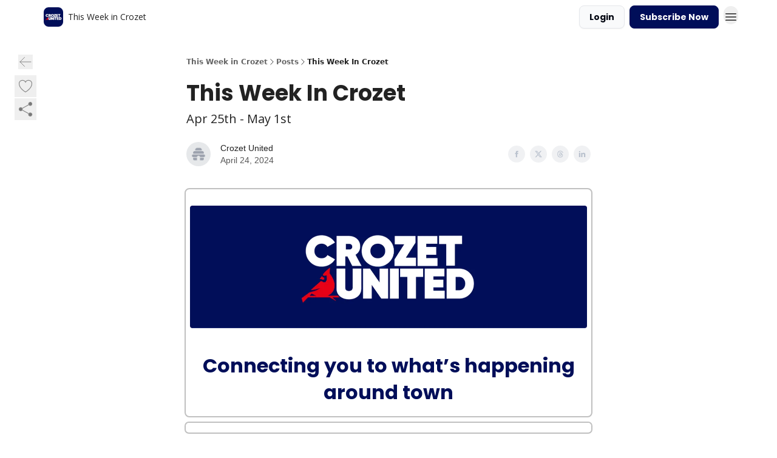

--- FILE ---
content_type: text/html; charset=utf-8
request_url: https://www.crozetunited.com/p/week-crozet-8b38
body_size: 67398
content:
<!DOCTYPE html><html lang="en" class="h-full antialiased"><head><meta charSet="utf-8"/><meta name="viewport" content="width=device-width, initial-scale=1, shrink-to-fit=no"/><link rel="preload" as="image" href="https://media.beehiiv.com/cdn-cgi/image/fit=scale-down,format=auto,onerror=redirect,quality=80/uploads/publication/logo/819e7ba4-bc3d-4d0c-b3a2-2e6727735a21/thumb_New_logo_.jpg"/><meta name="mobile-web-app-capable" content="yes"/><meta name="apple-mobile-web-app-capable" content="yes"/><meta name="apple-mobile-web-app-status-bar-style" content="black-translucent"/><meta name="theme-color" content="#000000"/><title>This Week In Crozet</title><meta name="keywords" content="outdoors, entertainment, community"/><meta name="author" content="Crozet United"/><meta name="description" content="Apr 25th - May 1st"/><meta property="og:type" content="website"/><meta property="og:url" content="https://www.crozetunited.com/p/week-crozet-8b38"/><meta property="og:title" content="This Week In Crozet"/><meta property="og:description" content="Apr 25th - May 1st"/><meta property="og:site_name" content="This Week in Crozet"/><meta property="og:image" content="https://beehiiv-images-production.s3.amazonaws.com/uploads/asset/file/24d3dc2e-5422-4ef5-b6db-99c9dc68f191/New_logo_banner_rounded.-min.jpg?t=1706286663"/><meta property="og:image:width" content="1200"/><meta property="og:image:height" content="630"/><meta property="og:image:alt" content="Apr 25th - May 1st"/><meta name="twitter:url" content="https://www.crozetunited.com/p/week-crozet-8b38"/><meta name="twitter:title" content="This Week In Crozet"/><meta name="twitter:description" content="Apr 25th - May 1st"/><meta name="twitter:image" content="https://beehiiv-images-production.s3.amazonaws.com/uploads/asset/file/24d3dc2e-5422-4ef5-b6db-99c9dc68f191/New_logo_banner_rounded.-min.jpg?t=1706286663"/><meta name="twitter:card" content="summary_large_image"/><meta name="fb:app_id" content="1932054120322754"/><link rel="canonical" href="https://www.crozetunited.com/p/week-crozet-8b38"/><link rel="icon" href="https://media.beehiiv.com/cdn-cgi/image/fit=scale-down,format=auto,onerror=redirect,quality=80/uploads/publication/logo/819e7ba4-bc3d-4d0c-b3a2-2e6727735a21/thumb_New_logo_.jpg" as="image"/><link rel="preload" href="https://fonts.googleapis.com/css2?family=Poppins&amp;display=swap" as="style"/><link rel="preload" href="https://fonts.googleapis.com/css2?family=Open+Sans&amp;display=swap" as="style"/><link rel="preload" href="https://fonts.googleapis.com/css2?family=poppins&amp;display=swap" as="style"/><link rel="apple-touch-icon" href="https://media.beehiiv.com/cdn-cgi/image/fit=scale-down,format=auto,onerror=redirect,quality=80/uploads/publication/logo/819e7ba4-bc3d-4d0c-b3a2-2e6727735a21/thumb_New_logo_.jpg"/><link rel="apple-touch-startup-image" href="https://media.beehiiv.com/cdn-cgi/image/fit=scale-down,format=auto,onerror=redirect,quality=80/uploads/publication/thumbnail/819e7ba4-bc3d-4d0c-b3a2-2e6727735a21/landscape_Thumbnail_CU_new.jpg"/><link rel="preconnect" href="https://fonts.googleapis.com"/><link rel="preconnect" href="https://fonts.gstatic.com"/><link rel="modulepreload" href="/assets/manifest-bec7c51c.js"/><link rel="modulepreload" href="/assets/entry.client-CHlI1IAS.js"/><link rel="modulepreload" href="/assets/jsx-runtime-D_zvdyIk.js"/><link rel="modulepreload" href="/assets/dayjs.min-D4MzlAtP.js"/><link rel="modulepreload" href="/assets/index-BBzaG9bH.js"/><link rel="modulepreload" href="/assets/i18next-BGmvVs3U.js"/><link rel="modulepreload" href="/assets/_commonjs-dynamic-modules-CtQqbtiX.js"/><link rel="modulepreload" href="/assets/components-C5no-WII.js"/><link rel="modulepreload" href="/assets/utils-LTbePiyI.js"/><link rel="modulepreload" href="/assets/context-DW2-aUzx.js"/><link rel="modulepreload" href="/assets/index-D0OCZx7A.js"/><link rel="modulepreload" href="/assets/types-DwE6zw8E.js"/><link rel="modulepreload" href="/assets/index-Dvnv69vE.js"/><link rel="modulepreload" href="/assets/index-BbOqpIuY.js"/><link rel="modulepreload" href="/assets/useTranslation-CAV35s9Y.js"/><link rel="modulepreload" href="/assets/index-CuoJpgyi.js"/><link rel="modulepreload" href="/assets/index-Wr5yffgI.js"/><link rel="modulepreload" href="/assets/index-H6M7ZPzl.js"/><link rel="modulepreload" href="/assets/useWebThemeContext-BvLGGc2T.js"/><link rel="modulepreload" href="/assets/PoweredByBeehiiv-dCHmWnDl.js"/><link rel="modulepreload" href="/assets/popover-BglPBT3X.js"/><link rel="modulepreload" href="/assets/useIsLoggedIn-B9HyFo9K.js"/><link rel="modulepreload" href="/assets/CreateAction-DcitIHWm.js"/><link rel="modulepreload" href="/assets/YoutubeIcon-C8D7vGn-.js"/><link rel="modulepreload" href="/assets/Image-B-VoZaGM.js"/><link rel="modulepreload" href="/assets/index-DjruDOev.js"/><link rel="modulepreload" href="/assets/index-DKsTtm2M.js"/><link rel="modulepreload" href="/assets/index-k4yTJkAg.js"/><link rel="modulepreload" href="/assets/menu-BDe4Y306.js"/><link rel="modulepreload" href="/assets/transition-T7tmt722.js"/><link rel="modulepreload" href="/assets/SlideUpModal-DfpVndQ8.js"/><link rel="modulepreload" href="/assets/index-DcpNk-OI.js"/><link rel="modulepreload" href="/assets/ChevronDownIcon-BtyKFSr5.js"/><link rel="modulepreload" href="/assets/XMarkIcon-oWoCoh7U.js"/><link rel="modulepreload" href="/assets/dialog-zLTZLq4f.js"/><link rel="modulepreload" href="/assets/index-8M2-4Ab3.js"/><link rel="modulepreload" href="/assets/local_storage-CwLaVEdy.js"/><link rel="modulepreload" href="/assets/useNonRevalidatingFetcher-D20m561v.js"/><link rel="modulepreload" href="/assets/index-DmsvZN0l.js"/><link rel="modulepreload" href="/assets/useIsMobile-tNUqFicK.js"/><link rel="modulepreload" href="/assets/disclosure-BdNBI9vg.js"/><link rel="modulepreload" href="/assets/SparklesIcon-B3zZ80lm.js"/><link rel="modulepreload" href="/assets/useSignupRedirects-D3Wy-IyC.js"/><link rel="modulepreload" href="/assets/useToast-CjxatSEk.js"/><link rel="modulepreload" href="/assets/useTypedLoaderData-CMMwj-4G.js"/><link rel="modulepreload" href="/assets/useWebBuilderCommunicator-DHT3E35p.js"/><link rel="modulepreload" href="/assets/CheckIcon-DzkUH3Qx.js"/><link rel="modulepreload" href="/assets/XMarkIcon-DYFBY0Gw.js"/><link rel="modulepreload" href="/assets/index-C9-YuB-1.js"/><link rel="modulepreload" href="/assets/StatusInputs-1bAxfxmQ.js"/><link rel="modulepreload" href="/assets/use-root-containers-DavySQOK.js"/><link rel="modulepreload" href="/assets/render-CYmDUrls.js"/><link rel="modulepreload" href="/assets/use-owner-o9UGMoFC.js"/><link rel="modulepreload" href="/assets/focus-management-BEFoA6wC.js"/><link rel="modulepreload" href="/assets/hidden-B6e6U2AH.js"/><link rel="modulepreload" href="/assets/keyboard-DCGal9-h.js"/><link rel="modulepreload" href="/assets/use-resolve-button-type-CcS-h_MO.js"/><link rel="modulepreload" href="/assets/bugs-8psK71Yj.js"/><link rel="modulepreload" href="/assets/use-disposables-CE7I-t1e.js"/><link rel="modulepreload" href="/assets/use-tree-walker-CiOtkuwH.js"/><link rel="modulepreload" href="/assets/use-is-mounted-UgPIiBJZ.js"/><link rel="modulepreload" href="/assets/LoginWithPasswordAction-H9wwvgxz.js"/><link rel="modulepreload" href="/assets/usePublication-BfOQZfjb.js"/><link rel="modulepreload" href="/assets/Input-BknZWsAJ.js"/><link rel="modulepreload" href="/assets/RedirectToHiddenInput-BHN85T8w.js"/><link rel="modulepreload" href="/assets/description-BxmUyVSc.js"/><link rel="modulepreload" href="/assets/index-DpAPvMXS.js"/><link rel="modulepreload" href="/assets/root-Cdp69o_-.js"/><link rel="modulepreload" href="/assets/index-CX7-ttLj.js"/><link rel="modulepreload" href="/assets/BackButton-B8mAyQAY.js"/><link rel="modulepreload" href="/assets/index-Bt617SOE.js"/><link rel="modulepreload" href="/assets/HeroChatIcon-Ct_Gmp84.js"/><link rel="modulepreload" href="/assets/LockClosedIcon-2KEQVK5S.js"/><link rel="modulepreload" href="/assets/FreeGatedContent-Cax4z3Xk.js"/><link rel="modulepreload" href="/assets/index-DcCyKzD9.js"/><link rel="modulepreload" href="/assets/ChevronRightIcon-B6u-MYSs.js"/><link rel="modulepreload" href="/assets/index-u66lsudN.js"/><link rel="modulepreload" href="/assets/relativeTime-MEdRDOTz.js"/><link rel="modulepreload" href="/assets/fonts-CjUFERM6.js"/><link rel="modulepreload" href="/assets/ArrowLeftIcon-Bc7qwYZJ.js"/><link rel="modulepreload" href="/assets/_slug-DHTsLPHy.js"/><script>window.__AppGlobals__={"SENTRY_CLIENT_DSN":"https://35c3cc890abe9dbb51e6e513fcd6bbca@o922922.ingest.us.sentry.io/4507170453979136","SENTRY_ENV":"production","SENTRY_RELEASE":"1829caa086b75055a5f3b9edccae3627da21250f","STRIPE_PUBLISHABLE_KEY":"pk_live_51IekcQKHPFAlBzyyGNBguT5BEI7NEBqrTxJhsYN1FI1lQb9iWxU5U2OXfi744NEMx5p7EDXh08YXrudrZkkG9bGc00ZCrkXrxL","VAPID_PUBLIC_KEY":"BEhdtfPr1iefl9Jd16511ML4L5eC4dp4exGTAqE95rZEgjRPqc-k1FymD_b-e7XaC5g43hejZ0y_VGJq72zncjY","VITE_HUMAN_ENABLED":"true","VITE_HUMAN_URL":"//client.px-cloud.net/PXeBumDLwe/main.min.js","VITE_ADNETWORK_PIXELJS_URL":"https://beehiiv-adnetwork-production.s3.amazonaws.com/pixel-js.js","VITE_ADNETWORK_PIXELV2_URL":"https://beehiiv-adnetwork-production.s3.amazonaws.com/pixel-v2.js","RELEASE_VERSION":"v245","VITE_BIRDIE_CLIENT_ID":"q2je1lwj","ENABLE_SENTRY_DEV":false};</script><link rel="stylesheet" href="https://fonts.googleapis.com/css2?family=Poppins&amp;display=swap"/><link rel="stylesheet" href="https://fonts.googleapis.com/css2?family=Open+Sans&amp;display=swap"/><link rel="stylesheet" href="https://fonts.googleapis.com/css2?family=poppins&amp;display=swap"/><script type="application/ld+json">{"@context":"https://schema.org","@type":"WebPage","identifier":"week-crozet-8b38","url":"http://www.crozetunited.com/p/week-crozet-8b38","mainEntityOfPage":{"@type":"WebPage","@id":"http://www.crozetunited.com/p/week-crozet-8b38"},"headline":"This Week In Crozet","description":"Apr 25th - May 1st","datePublished":"2024-04-24T10:05:00.000Z","dateModified":"2025-04-14T18:00:13Z","isAccessibleForFree":true,"image":{"@type":"ImageObject","url":"https://beehiiv-images-production.s3.amazonaws.com/uploads/asset/file/24d3dc2e-5422-4ef5-b6db-99c9dc68f191/New_logo_banner_rounded.-min.jpg?t=1706286663"},"author":{"@type":"Person","name":"Crozet United","image":{"@type":"ImageObject","contentUrl":"https://beehiiv-images-production.s3.amazonaws.com/static_assets/defaults/profile_picture.png","thumbnailUrl":"https://beehiiv-images-production.s3.amazonaws.com/static_assets/defaults/thumb_profile_picture.png"}},"publisher":{"@type":"Organization","name":"This Week in Crozet","url":"https://www.crozetunited.com/","identifier":"819e7ba4-bc3d-4d0c-b3a2-2e6727735a21","sameAs":[],"logo":{"@type":"ImageObject","url":"https://media.beehiiv.com/cdn-cgi/image/fit=scale-down,format=auto,onerror=redirect,quality=80/uploads/publication/logo/819e7ba4-bc3d-4d0c-b3a2-2e6727735a21/New_logo_.jpg","contentUrl":"https://media.beehiiv.com/cdn-cgi/image/fit=scale-down,format=auto,onerror=redirect,quality=80/uploads/publication/logo/819e7ba4-bc3d-4d0c-b3a2-2e6727735a21/New_logo_.jpg","thumbnailUrl":"https://media.beehiiv.com/cdn-cgi/image/fit=scale-down,format=auto,onerror=redirect,quality=80/uploads/publication/logo/819e7ba4-bc3d-4d0c-b3a2-2e6727735a21/thumb_New_logo_.jpg"},"image":{"@type":"ImageObject","url":"https://media.beehiiv.com/cdn-cgi/image/fit=scale-down,format=auto,onerror=redirect,quality=80/uploads/publication/logo/819e7ba4-bc3d-4d0c-b3a2-2e6727735a21/New_logo_.jpg","contentUrl":"https://media.beehiiv.com/cdn-cgi/image/fit=scale-down,format=auto,onerror=redirect,quality=80/uploads/publication/logo/819e7ba4-bc3d-4d0c-b3a2-2e6727735a21/New_logo_.jpg","thumbnailUrl":"https://media.beehiiv.com/cdn-cgi/image/fit=scale-down,format=auto,onerror=redirect,quality=80/uploads/publication/logo/819e7ba4-bc3d-4d0c-b3a2-2e6727735a21/thumb_New_logo_.jpg"}},"breadcrumb":{"@type":"BreadcrumbList","itemListElement":[{"@type":"ListItem","position":1,"item":{"@id":"https://www.crozetunited.com/","name":"This Week in Crozet"}},{"@type":"ListItem","position":2,"item":{"@id":"http://www.crozetunited.com/p/week-crozet-8b38","name":"This Week In Crozet"}}]}}</script><style>:root {
  --wt-primary-color: #000e59;
  --wt-text-on-primary-color: #FFFFFF;

  --wt-secondary-color: #F9FAFB;
  --wt-text-on-secondary-color: #030712;

  --wt-tertiary-color: #FFFFFF;
  --wt-text-on-tertiary-color: #222222;

  --wt-background-color: #FFFFFF;
  --wt-text-on-background-color: #222222;

  --wt-subscribe-background-color: #FFFFFF;
  --wt-text-on-subscribe-background-color: #222222;

  --wt-header-font: "Poppins", ui-sans-serif, system-ui, -apple-system, BlinkMacSystemFont, "Segoe UI", Roboto,"Helvetica Neue", Arial, "Noto Sans", sans-serif, "Apple Color Emoji", "Segoe UI Emoji", "Segoe UI Symbol", "Noto Color Emoji";
  --wt-body-font: "Open Sans", ui-sans-serif, system-ui, -apple-system, BlinkMacSystemFont, "Segoe UI", Roboto, "Helvetica Neue", Arial, "Noto Sans", sans-serif, "Apple Color Emoji", "Segoe UI Emoji", "Segoe UI Symbol", "Noto Color Emoji";
  --wt-button-font: "poppins", ui-sans-serif, system-ui, -apple-system, BlinkMacSystemFont, "Segoe UI", Roboto, "Helvetica Neue", Arial, "Noto Sans", sans-serif, "Apple Color Emoji", "Segoe UI Emoji", "Segoe UI Symbol", "Noto Color Emoji";

  --wt-border-radius: 8px
}

.bg-wt-primary { background-color: var(--wt-primary-color); }
.text-wt-primary { color: var(--wt-primary-color); }
.border-wt-primary { border-color: var(--wt-primary-color); }

.bg-wt-text-on-primary { background-color: var(--wt-text-on-primary-color); }
.text-wt-text-on-primary { color: var(--wt-text-on-primary-color); }
.border-wt-text-on-primary { border-color: var(--wt-text-on-primary-color); }

.bg-wt-secondary { background-color: var(--wt-secondary-color); }
.text-wt-secondary { color: var(--wt-secondary-color); }
.border-wt-secondary { border-color: var(--wt-secondary-color); }

.bg-wt-text-on-secondary { background-color: var(--wt-text-on-secondary-color); }
.text-wt-text-on-secondary { color: var(--wt-text-on-secondary-color); }
.border-wt-text-on-secondary { border-color: var(--wt-text-on-secondary-color); }

.bg-wt-tertiary { background-color: var(--wt-tertiary-color); }
.text-wt-tertiary { color: var(--wt-tertiary-color); }
.border-wt-tertiary { border-color: var(--wt-tertiary-color); }

.bg-wt-text-on-tertiary { background-color: var(--wt-text-on-tertiary-color); }
.text-wt-text-on-tertiary { color: var(--wt-text-on-tertiary-color); }
.border-wt-text-on-tertiary { border-color: var(--wt-text-on-tertiary-color); }

.bg-wt-background { background-color: var(--wt-background-color); }
.text-wt-background { color: var(--wt-background-color); }
.border-wt-background { border-color: var(--wt-background-color); }

.bg-wt-text-on-background { background-color: var(--wt-text-on-background-color); }
.text-wt-text-on-background { color: var(--wt-text-on-background-color); }
.border-wt-text-on-background { border-color: var(--wt-text-on-background-color); }

.bg-wt-subscribe-background { background-color: var(--wt-subscribe-background-color); }
.text-wt-subscribe-background { color: var(--wt-subscribe-background-color); }
.border-wt-subscribe-background { border-color: var(--wt-subscribe-background-color); }

.bg-wt-text-on-subscribe-background { background-color: var(--wt-text-on-subscribe-background-color); }
.text-wt-text-on-subscribe-background { color: var(--wt-text-on-subscribe-background-color); }
.border-wt-text-on-subscribe-background { border-color: var(--wt-text-on-subscribe-background-color); }

.rounded-wt { border-radius: var(--wt-border-radius); }

.wt-header-font { font-family: var(--wt-header-font); }
.wt-body-font { font-family: var(--wt-body-font); }
.wt-button-font { font-family: var(--wt-button-font); }

input:focus { --tw-ring-color: transparent !important; }

li a { word-break: break-word; }

@media only screen and (max-width:667px) {
  .mob-stack {
    display: block !important;
    width: 100% !important;
  }

  .mob-w-full {
    width: 100% !important;
  }
}

</style><link rel="stylesheet" href="/assets/root-CI65O9zT.css"/><link rel="stylesheet" href="/assets/BackButton-icJ-rWaN.css"/></head><body class="flex h-full flex-col bg-wt-background text-wt-text-on-background"><div class=""><div class="flex min-h-screen flex-col"><div></div><div id="_rht_toaster" style="position:fixed;z-index:9999;top:16px;left:16px;right:16px;bottom:16px;pointer-events:none"></div><nav class="px-4 sm:px-6 w-full py-2" style="background-color:#FFFFFF"><div class="mx-auto w-full max-w-6xl"><div class="mx-auto flex items-center justify-between"><div class="flex items-center space-x-2"><a class="rounded-lg transition:all px-2 py-1 hover:bg-black/5" data-discover="true" href="/"><div class="flex items-center space-x-2"><div class="w-8 h-8 overflow-hidden rounded-wt"><figure class="aspect-square relative h-full overflow-hidden w-full"><img class="absolute inset-0 h-full w-full object-cover" width="100" height="100" src="https://media.beehiiv.com/cdn-cgi/image/fit=scale-down,format=auto,onerror=redirect,quality=80/uploads/publication/logo/819e7ba4-bc3d-4d0c-b3a2-2e6727735a21/thumb_New_logo_.jpg" alt="This Week in Crozet logo"/></figure></div><span style="color:#222222;font-family:Open Sans, sans-ui-sans-serif, system-ui, -apple-system, BlinkMacSystemFont, &quot;Segoe UI&quot;, Roboto,&quot;Helvetica Neue&quot;, Arial, &quot;Noto Sans&quot;, sans-serif, &quot;Apple Color Emoji&quot;, &quot;Segoe UI Emoji&quot;, &quot;Segoe UI Symbol&quot;, &quot;Noto Color Emoji&quot;" class="hidden text-sm sm:text-md wt-text-primary md:block text-md font-regular font-ariel">This Week in Crozet</span></div></a><div class="opacity-0 block"><div class="z-20 flex gap-1"></div></div></div><div class="flex items-center space-x-2"><div class="flex items-center space-x-2"><button class="border font-medium shadow-sm wt-button-font inline-flex items-center disabled:bg-gray-400 disabled:cursor-not-allowed focus:outline-none focus:ring-2 focus:ring-offset-2 justify-center transition-colors rounded-wt px-4 py-2 text-sm border-gray-300 text-gray-700 bg-white shadow-md focus:ring-wt-primary !text-sm !font-semibold shadow-none" style="background:#F9FAFB;border:1px solid #E5E7EB;color:#030712;font-family:poppins">Login</button><a class="border font-medium shadow-sm wt-button-font inline-flex items-center disabled:bg-gray-400 disabled:cursor-not-allowed focus:outline-none focus:ring-2 focus:ring-offset-2 justify-center transition-colors rounded-wt px-4 py-2 text-sm border-wt-primary text-wt-text-on-primary bg-wt-primary disabled:border-gray-500 focus:ring-wt-primary whitespace-nowrap !text-sm !font-semibold shadow-none" style="background:#000e59;border:1px solid #000e59;color:#FFFFFF;font-family:poppins" data-discover="true" href="/subscribe">Subscribe Now</a></div><div class="relative inline-block text-left" data-headlessui-state=""><button aria-label="Menu" class="rounded-full transition-all" id="headlessui-menu-button-_R_6jl5_" type="button" aria-haspopup="menu" aria-expanded="false" data-headlessui-state=""><div class="mt-1.5 rounded hover:bg-black/5" style="color:#222222"><svg xmlns="http://www.w3.org/2000/svg" fill="none" viewBox="0 0 24 24" stroke-width="1.5" stroke="currentColor" aria-hidden="true" data-slot="icon" class="h-6 w-6"><path stroke-linecap="round" stroke-linejoin="round" d="M3.75 6.75h16.5M3.75 12h16.5m-16.5 5.25h16.5"></path></svg></div></button></div></div></div></div></nav><main class="flex-grow"><div><div class="sticky top-0 z-50 w-full"><div aria-valuemax="100" aria-valuemin="0" aria-valuenow="0" aria-valuetext="0%" role="progressbar" data-state="loading" data-value="0" data-max="100" class="relative overflow-hidden h-1.5 bg-transparent w-full"><div data-state="loading" data-value="0" data-max="100" class="h-full w-full bg-wt-primary" style="width:0%"></div></div></div><div class="fixed bottom-0 left-0 z-50 px-4"></div><script type="module">
var e, t, r, i, n;
(t = {}),
  (r = {}),
  null ==
    (i = (e =
      "undefined" != typeof globalThis
        ? globalThis
        : "undefined" != typeof self
          ? self
          : "undefined" != typeof window
            ? window
            : "undefined" != typeof global
              ? global
              : {}).parcelRequire326a) &&
    (((i = function (e) {
      if (e in t) return t[e].exports;
      if (e in r) {
        var i = r[e];
        delete r[e];
        var n = { id: e, exports: {} };
        return (t[e] = n), i.call(n.exports, n, n.exports), n.exports;
      }
      var o = Error("Cannot find module '" + e + "'");
      throw ((o.code = "MODULE_NOT_FOUND"), o);
    }).register = function (e, t) {
      r[e] = t;
    }),
    (e.parcelRequire326a = i)),
  (n = i.register)("gUOGs", function (e, t) {
    Object.defineProperty(e.exports, "__esModule", { value: !0 });
    var r,
      n = i("kBCj4"),
      o = i("53LBo"),
      s = [],
      a = (function () {
        function e(e) {
          (this.$$observationTargets = []),
            (this.$$activeTargets = []),
            (this.$$skippedTargets = []);
          var t =
            void 0 === e
              ? "Failed to construct 'ResizeObserver': 1 argument required, but only 0 present."
              : "function" != typeof e
                ? "Failed to construct 'ResizeObserver': The callback provided as parameter 1 is not a function."
                : void 0;
          if (t) throw TypeError(t);
          this.$$callback = e;
        }
        return (
          (e.prototype.observe = function (e) {
            var t = d("observe", e);
            if (t) throw TypeError(t);
            u(this.$$observationTargets, e) >= 0 ||
              (this.$$observationTargets.push(new n.ResizeObservation(e)),
              0 > s.indexOf(this) && (s.push(this), v()));
          }),
          (e.prototype.unobserve = function (e) {
            var t = d("unobserve", e);
            if (t) throw TypeError(t);
            var r = u(this.$$observationTargets, e);
            r < 0 ||
              (this.$$observationTargets.splice(r, 1),
              0 === this.$$observationTargets.length && c(this));
          }),
          (e.prototype.disconnect = function () {
            (this.$$observationTargets = []),
              (this.$$activeTargets = []),
              c(this);
          }),
          e
        );
      })();
    function c(e) {
      var t = s.indexOf(e);
      t >= 0 && (s.splice(t, 1), $());
    }
    function d(e, t) {
      return void 0 === t
        ? "Failed to execute '" +
            e +
            "' on 'ResizeObserver': 1 argument required, but only 0 present."
        : t && t.nodeType === window.Node.ELEMENT_NODE
          ? void 0
          : "Failed to execute '" +
            e +
            "' on 'ResizeObserver': parameter 1 is not of type 'Element'.";
    }
    function u(e, t) {
      for (var r = 0; r < e.length; r += 1) if (e[r].target === t) return r;
      return -1;
    }
    e.exports.ResizeObserver = a;
    var l = function (e) {
        s.forEach(function (t) {
          (t.$$activeTargets = []),
            (t.$$skippedTargets = []),
            t.$$observationTargets.forEach(function (r) {
              r.isActive() &&
                (h(r.target) > e
                  ? t.$$activeTargets.push(r)
                  : t.$$skippedTargets.push(r));
            });
        });
      },
      f = function () {
        var e = 1 / 0;
        return (
          s.forEach(function (t) {
            if (t.$$activeTargets.length) {
              var r = [];
              t.$$activeTargets.forEach(function (t) {
                var i = new o.ResizeObserverEntry(t.target);
                r.push(i),
                  (t.$$broadcastWidth = i.contentRect.width),
                  (t.$$broadcastHeight = i.contentRect.height);
                var n = h(t.target);
                n < e && (e = n);
              }),
                t.$$callback(r, t),
                (t.$$activeTargets = []);
            }
          }),
          e
        );
      },
      p = function () {
        var e = new window.ErrorEvent("ResizeLoopError", {
          message:
            "ResizeObserver loop completed with undelivered notifications.",
        });
        window.dispatchEvent(e);
      },
      h = function (e) {
        for (var t = 0; e.parentNode; ) (e = e.parentNode), (t += 1);
        return t;
      },
      g = function () {
        for (
          l(0);
          s.some(function (e) {
            return !!e.$$activeTargets.length;
          });

        )
          l(f());
        s.some(function (e) {
          return !!e.$$skippedTargets.length;
        }) && p();
      },
      v = function () {
        r || b();
      },
      b = function () {
        r = window.requestAnimationFrame(function () {
          g(), b();
        });
      },
      $ = function () {
        r &&
          !s.some(function (e) {
            return !!e.$$observationTargets.length;
          }) &&
          (window.cancelAnimationFrame(r), (r = void 0));
      };
    e.exports.install = function () {
      return (window.ResizeObserver = a);
    };
  }),
  n("kBCj4", function (e, t) {
    Object.defineProperty(e.exports, "__esModule", { value: !0 });
    var r = i("ardMU"),
      n = (function () {
        function e(e) {
          (this.target = e),
            (this.$$broadcastWidth = this.$$broadcastHeight = 0);
        }
        return (
          Object.defineProperty(e.prototype, "broadcastWidth", {
            get: function () {
              return this.$$broadcastWidth;
            },
            enumerable: !0,
            configurable: !0,
          }),
          Object.defineProperty(e.prototype, "broadcastHeight", {
            get: function () {
              return this.$$broadcastHeight;
            },
            enumerable: !0,
            configurable: !0,
          }),
          (e.prototype.isActive = function () {
            var e = r.ContentRect(this.target);
            return (
              !!e &&
              (e.width !== this.broadcastWidth ||
                e.height !== this.broadcastHeight)
            );
          }),
          e
        );
      })();
    e.exports.ResizeObservation = n;
  }),
  n("ardMU", function (e, t) {
    Object.defineProperty(e.exports, "__esModule", { value: !0 }),
      (e.exports.ContentRect = function (e) {
        if ("getBBox" in e) {
          var t = e.getBBox();
          return Object.freeze({
            height: t.height,
            left: 0,
            top: 0,
            width: t.width,
          });
        }
        var r = window.getComputedStyle(e);
        return Object.freeze({
          height: parseFloat(r.height || "0"),
          left: parseFloat(r.paddingLeft || "0"),
          top: parseFloat(r.paddingTop || "0"),
          width: parseFloat(r.width || "0"),
        });
      });
  }),
  n("53LBo", function (e, t) {
    Object.defineProperty(e.exports, "__esModule", { value: !0 });
    var r = i("ardMU");
    e.exports.ResizeObserverEntry = function (e) {
      (this.target = e), (this.contentRect = r.ContentRect(e));
    };
  }),
  (function () {
    if (
      !(function () {
        if (!window.__stwts || !Object.keys(window.__stwts).length)
          return (
            (window.__stwts = { buildVersion: "1.0.0", widgets: { init: !0 } }),
            !0
          );
      })()
    )
      return;
    function e(e, t) {
      t <= 300 && (e.style.width = "300px"),
        t >= 600 && (e.style.width = "600px"),
        t > 300 && t < 600 && (e.style.width = `${t}px`);
    }
    "undefined" == typeof ResizeObserver && i("gUOGs").install();
    let t = new (ResizeObserver || window.ResizeObserver)(function (t) {
      t.forEach((t) => {
        let r = t?.contentRect?.width,
          i = t.target.querySelector("iframe");
        r && i && e(i, r);
      });
    });

    function loadStocktwitsEmbeds() {
      Array.from(
        document.querySelectorAll("blockquote.stocktwits-embedded-post"),
      ).forEach((r) => {
        !(function (t, r) {
          if (t.getAttribute("visited")) return;
          let i = t.getAttribute("data-origin"),
            n = t.getAttribute("data-id"),
            o = document.createElement("div");
          (o.style.display = "flex"),
            (o.style.maxWidth = "600px"),
            (o.style.width = "100%"),
            (o.style.marginTop = "10px"),
            (o.style.marginBottom = "10px");
          let s = document.createElement("iframe");
          o.appendChild(s);
          let a = `${i}/embeddable/message/${n}`;
          (s.style.width = "640px"),
            (s.style.height = "0"),
            (s.style.maxWidth = "600px"),
            (s.style.position = "static"),
            (s.style.visibility = "visible"),
            (s.style.display = "block"),
            (s.style.flexGrow = "1"),
            s.setAttribute("frameborder", "0"),
            s.setAttribute("allowtransparency", "true"),
            s.setAttribute("scrolling", "no"),
            s.setAttribute("allowfullscreen", "true");
          let c = !1,
            d = null;
          function u(e) {
            c = !0;
            let { height: r } = e.data;
            void 0 !== r && (s.style.height = `${r}px`),
              document.body.contains(t) && t.remove();
          }
          t.parentNode.insertBefore(o, t), t.setAttribute("visited", true),
            s.addEventListener("load", function () {
              e(s, o.clientWidth),
                (function () {
                  let e = () => {
                    ((d = new MessageChannel()).port1.onmessage = u),
                      s.contentWindow.postMessage(
                        { message: "initialize" },
                        "*",
                        [d.port2],
                      );
                  };
                  e();
                  let t = setInterval(() => {
                    c ? clearInterval(t) : e();
                  }, 60);
                })();
            }),
            s.setAttribute("src", a),
            r.observe(o);
        })(r, t);
      });
    }

    window.__stwts.loadStocktwitsEmbeds = loadStocktwitsEmbeds;
  })();
</script><div class="relative mx-auto max-w-6xl px-4"><div class="fixed bottom-0 left-0 top-auto z-20 w-full rounded bg-wt-background shadow-xl transition-all duration-300 ease-in-out md:bottom-auto md:z-auto md:!w-fit md:border-none md:shadow-none opacity-100 md:top-20"><div class="absolute left-0 top-0 w-full border border-t border-wt-text-on-background bg-wt-background opacity-10 md:hidden"></div><div class="mx-auto w-full max-w-6xl px-0 lg:px-4"><div class="flex flex-col gap-8 md:h-40"><div class=""><div class="grid grid-cols-3 p-4 px-8 sm:p-2 sm:px-2 md:grid-cols-1 md:gap-2"><div class="relative flex flex-col justify-center md:left-1"><div class="flex h-7 w-7 items-center justify-center rounded-wt transition-all hover:bg-black/5"><button class="cursor-pointer"><svg xmlns="http://www.w3.org/2000/svg" fill="none" viewBox="0 0 24 24" stroke-width="1.5" stroke="currentColor" aria-hidden="true" data-slot="icon" class="h-6 w-6 stroke-1 text-wt-text-on-background opacity-50"><path stroke-linecap="round" stroke-linejoin="round" d="M10.5 19.5 3 12m0 0 7.5-7.5M3 12h18"></path></svg></button></div></div><div class="flex items-center justify-center gap-3 md:flex-col md:items-start md:gap-1"><button class="group" type="button"><div class="text-wt-text-on-background opacity-50 group-hover:opacity-100 flex items-center"><div class="rounded-full p-1 hover:bg-[#f3f4f6]"><svg xmlns="http://www.w3.org/2000/svg" fill="none" viewBox="0 0 24 24" stroke-width="1.5" stroke="currentColor" class="h-7 w-7 outline-none h-4 w-4 stroke-1"><path stroke-linecap="round" stroke-linejoin="round" d="M21 8.25c0-2.485-2.099-4.5-4.688-4.5-1.935 0-3.597 1.126-4.312 2.733-.715-1.607-2.377-2.733-4.313-2.733C5.1 3.75 3 5.765 3 8.25c0 7.22 9 12 9 12s9-4.78 9-12Z"></path></svg></div><span class="hidden text-transparent text-sm font-medium group-hover:opacity-100">0</span></div></button><div class="relative z-20 inline-block text-left md:z-0" data-headlessui-state=""><button class="relative right-[2px] top-[1.5px] outline-none md:right-[0px]" id="headlessui-menu-button-_R_3qlkl5_" type="button" aria-haspopup="menu" aria-expanded="false" data-headlessui-state=""><div class="flex items-center rounded-full p-1 hover:bg-[#f3f4f6]"><svg xmlns="http://www.w3.org/2000/svg" viewBox="0 0 24 24" stroke-width="1.5" stroke="currentColor" class="text-wt-text-on-background opacity-50 hover:opacity-100 h-7 w-7 stroke-1 text-gray-400"><path stroke-linecap="round" stroke-linejoin="round" d="M7.217 10.907a2.25 2.25 0 1 0 0 2.186m0-2.186c.18.324.283.696.283 1.093s-.103.77-.283 1.093m0-2.186 9.566-5.314m-9.566 7.5 9.566 5.314m0 0a2.25 2.25 0 1 0 3.935 2.186 2.25 2.25 0 0 0-3.935-2.186Zm0-12.814a2.25 2.25 0 1 0 3.933-2.185 2.25 2.25 0 0 0-3.933 2.185Z"></path></svg></div></button></div></div></div></div></div></div></div><div class=""><div class="mx-auto flex max-w-2xl flex-col pb-4"><div class="mt-8" style="padding-left:3px;padding-right:3px"><ul class="flex flex-wrap items-center gap-2 text-xs font-semibold"><li class="flex items-center gap-2 text-wt-text-on-background"><a href="../" class="opacity-70">This Week in Crozet</a><svg xmlns="http://www.w3.org/2000/svg" fill="none" viewBox="0 0 24 24" stroke-width="1.5" stroke="currentColor" aria-hidden="true" data-slot="icon" height="14px"><path stroke-linecap="round" stroke-linejoin="round" d="m8.25 4.5 7.5 7.5-7.5 7.5"></path></svg></li><li class="flex items-center gap-2 text-wt-text-on-background"><span class="opacity-70">Posts</span><svg xmlns="http://www.w3.org/2000/svg" fill="none" viewBox="0 0 24 24" stroke-width="1.5" stroke="currentColor" aria-hidden="true" data-slot="icon" height="14px"><path stroke-linecap="round" stroke-linejoin="round" d="m8.25 4.5 7.5 7.5-7.5 7.5"></path></svg></li><li class="flex items-center gap-2 text-wt-text-on-background"><span class="!opacity-100">This Week In Crozet</span></li></ul></div><div><div><div><link href="https://fonts.gstatic.com" rel="preconnect"><link href="https://fonts.googleapis.com/css2?family=Poppins&amp;display=swap" rel="stylesheet"><link href="https://fonts.googleapis.com/css2?family=Open+Sans&amp;display=swap" rel="stylesheet"><link href="https://fonts.googleapis.com/css2?family=poppins&amp;display=swap" rel="stylesheet"><style type="text/css">
:root {
  --wt-primary-color: #000e59;
  --wt-text-on-primary-color: #FFFFFF;

  --wt-secondary-color: #F9FAFB;
  --wt-text-on-secondary-color: #030712;

  --wt-tertiary-color: #FFFFFF;
  --wt-text-on-tertiary-color: #222222;

  --wt-background-color: #FFFFFF;
  --wt-text-on-background-color: #222222;

  --wt-subscribe-background-color: #FFFFFF;
  --wt-text-on-subscribe-background-color: #222222;

  --wt-header-font: "Poppins", ui-sans-serif, system-ui, -apple-system, BlinkMacSystemFont, "Segoe UI", Roboto,"Helvetica Neue", Arial, "Noto Sans", sans-serif, "Apple Color Emoji", "Segoe UI Emoji", "Segoe UI Symbol", "Noto Color Emoji";
  --wt-body-font: "Open Sans", ui-sans-serif, system-ui, -apple-system, BlinkMacSystemFont, "Segoe UI", Roboto, "Helvetica Neue", Arial, "Noto Sans", sans-serif, "Apple Color Emoji", "Segoe UI Emoji", "Segoe UI Symbol", "Noto Color Emoji";
  --wt-button-font: "poppins", ui-sans-serif, system-ui, -apple-system, BlinkMacSystemFont, "Segoe UI", Roboto, "Helvetica Neue", Arial, "Noto Sans", sans-serif, "Apple Color Emoji", "Segoe UI Emoji", "Segoe UI Symbol", "Noto Color Emoji";

  --wt-border-radius: 8px
}

.bg-wt-primary { background-color: var(--wt-primary-color); }
.text-wt-primary { color: var(--wt-primary-color); }
.border-wt-primary { border-color: var(--wt-primary-color); }

.bg-wt-text-on-primary { background-color: var(--wt-text-on-primary-color); }
.text-wt-text-on-primary { color: var(--wt-text-on-primary-color); }
.border-wt-text-on-primary { border-color: var(--wt-text-on-primary-color); }

.bg-wt-secondary { background-color: var(--wt-secondary-color); }
.text-wt-secondary { color: var(--wt-secondary-color); }
.border-wt-secondary { border-color: var(--wt-secondary-color); }

.bg-wt-text-on-secondary { background-color: var(--wt-text-on-secondary-color); }
.text-wt-text-on-secondary { color: var(--wt-text-on-secondary-color); }
.border-wt-text-on-secondary { border-color: var(--wt-text-on-secondary-color); }

.bg-wt-tertiary { background-color: var(--wt-tertiary-color); }
.text-wt-tertiary { color: var(--wt-tertiary-color); }
.border-wt-tertiary { border-color: var(--wt-tertiary-color); }

.bg-wt-text-on-tertiary { background-color: var(--wt-text-on-tertiary-color); }
.text-wt-text-on-tertiary { color: var(--wt-text-on-tertiary-color); }
.border-wt-text-on-tertiary { border-color: var(--wt-text-on-tertiary-color); }

.bg-wt-background { background-color: var(--wt-background-color); }
.text-wt-background { color: var(--wt-background-color); }
.border-wt-background { border-color: var(--wt-background-color); }

.bg-wt-text-on-background { background-color: var(--wt-text-on-background-color); }
.text-wt-text-on-background { color: var(--wt-text-on-background-color); }
.border-wt-text-on-background { border-color: var(--wt-text-on-background-color); }

.bg-wt-subscribe-background { background-color: var(--wt-subscribe-background-color); }
.text-wt-subscribe-background { color: var(--wt-subscribe-background-color); }
.border-wt-subscribe-background { border-color: var(--wt-subscribe-background-color); }

.bg-wt-text-on-subscribe-background { background-color: var(--wt-text-on-subscribe-background-color); }
.text-wt-text-on-subscribe-background { color: var(--wt-text-on-subscribe-background-color); }
.border-wt-text-on-subscribe-background { border-color: var(--wt-text-on-subscribe-background-color); }

.rounded-wt { border-radius: var(--wt-border-radius); }

.wt-header-font { font-family: var(--wt-header-font); }
.wt-body-font { font-family: var(--wt-body-font); }
.wt-button-font { font-family: var(--wt-button-font); }

input:focus { --tw-ring-color: transparent !important; }

li a { word-break: break-word; }

@media only screen and (max-width:667px) {
  .mob-stack {
    display: block !important;
    width: 100% !important;
  }

  .mob-w-full {
    width: 100% !important;
  }
}

</style><style>
        @font-face {
          font-family: 'Open Sans';
          font-style: normal;
          font-weight: 700;
          font-display: swap;
          src: url('https://fonts.gstatic.com/s/opensans/v40/memSYaGs126MiZpBA-UvWbX2vVnXBbObj2OVZyOOSr4dVJWUgsg-1x4gaVIUwaEQbjA.woff2') format('woff2');
        }

        @font-face {
          font-family: 'Open Sans';
          font-style: italic;
          font-weight: 700;
          font-display: swap;
          src: url('https://fonts.googleapis.com/css2?family=Open+Sans:ital,wght@1,700&display=swap') format('woff2');
        }
        @font-face {
          font-family: 'Open Sans';
          font-style: normal;
          font-weight: 400;
          font-display: swap;
          src: url('https://fonts.gstatic.com/s/opensans/v40/memSYaGs126MiZpBA-UvWbX2vVnXBbObj2OVZyOOSr4dVJWUgsjZ0B4gaVIUwaEQbjA.woff2') format('woff2');
        }

        @font-face {
          font-family: 'Open Sans';
          font-style: italic;
          font-weight: 400;
          font-display: swap;
          src: url('https://fonts.gstatic.com/s/opensans/v40/memQYaGs126MiZpBA-UFUIcVXSCEkx2cmqvXlWq8tWZ0Pw86hd0Rk8ZkWVAewIMUdjFXmQ.woff2') format('woff2');
        }
        @font-face {
          font-family: 'Poppins';
          font-style: normal;
          font-weight: 700;
          font-display: swap;
          src: url('https://fonts.gstatic.com/s/poppins/v22/pxiByp8kv8JHgFVrLCz7Z1xlFd2JQEk.woff2') format('woff2');
        }

        @font-face {
          font-family: 'Poppins';
          font-style: italic;
          font-weight: 700;
          font-display: swap;
          src: url('https://fonts.gstatic.com/s/poppins/v22/pxiDyp8kv8JHgFVrJJLmy15VF9eOYktMqg.woff2') format('woff2');
        }
</style><script async="" id="tiktok-script" src="https://www.tiktok.com/embed.js" type="text/javascript"></script><script async="" defer="" id="twitter-wjs" src="https://platform.twitter.com/widgets.js" type="text/javascript"></script><style>
  .table-base, .table-c, .table-h { border: 1px solid #C0C0C0; }
  .table-c { padding:5px; background-color:#FFFFFF; }
  .table-c p { color: #2D2D2D; font-family:'Helvetica',Arial,sans-serif !important; overflow-wrap: break-word; }
  .table-h { padding:5px; background-color:#F1F1F1; }
  .table-h p { color: #2A2A2A; font-family:'Trebuchet MS','Lucida Grande',Tahoma,sans-serif !important; overflow-wrap: break-word; }
</style></div><div class="bg-wt-background" style="color: var(--wt-text-on-background-color) !important;"><div class="rendered-post" style="max-width: 672px; margin: 0 auto;"><div class="bg-wt-background text-wt-text-on-background"><div style="padding-top:1.5rem; padding-bottom:1.5rem;"><style>
  .bh__byline_wrapper {
    font-size: .875rem;
    line-height: 1.25rem;
    vertical-align: middle;
    justify-content: space-between;
    display: block;
  }
  
  .bh__byline_social_wrapper {
    display: flex;
    margin-top: 0.5rem;
    align-items: center;
  }
  
  .bh__byline_social_wrapper > * + * {
    margin-left: 0.5rem;
  }
  
  @media (min-width: 768px) {
    .bh__byline_wrapper {
      display: flex;
    }
  
    .bh__byline_social_wrapper {
      margin-top: 0rem;
    }
  }
</style><div id="web-header" style="padding-left: 3px; padding-right: 3px; color: var(--wt-text-on-background-color) !important; padding-bottom: 2rem;"><h1 style="font-size: 36px; font-family:'Poppins',Helvetica,sans-serif; line-height: 2.5rem; padding-bottom: 8px; font-weight: 700;">This Week In Crozet</h1><h2 style="font-size: 20px; font-family:'Open Sans','Segoe UI','Apple SD Gothic Neo','Lucida Grande','Lucida Sans Unicode',sans-serif; line-height: 1.75rem; padding-bottom: 20px; font-weight: 400;">Apr 25th - May 1st</h2><div class="bh__byline_wrapper"><div><div style="display:flex;"><div style="display:flex; flex-direction:row; justify-content:flex-start;"><div style="display:flex;"><img alt="Author" height="40" src="https://media.beehiiv.com/cdn-cgi/image/fit=scale-down,format=auto,onerror=redirect,quality=80/static_assets/defaults/thumb_profile_picture.png" style="height:40px;width:40px;border:4px solid rgba(0,0,0,0);left:-4px;z-index:1;box-sizing:content-box;position:relative;border-radius:9999px;" width="40"></div><div style="display:flex; align-items:center;"><p style="left:8px;position:relative;font-family:'Helvetica',Arial,sans-serif;font-weight:normal;font-size:14px;color: var(--wt-text-on-background-color);margin:0px;line-height:20px;"><span>Crozet United</span><br><span class="text-wt-text-on-background" style="opacity:0.75;"> April 24, 2024 </span></p></div></div></div></div><div class="bh__byline_social_wrapper"><a href="https://www.facebook.com/sharer/sharer.php?u=https%3A%2F%2Fwww.crozetunited.com%2Fp%2Fweek-crozet-8b38" target="_blank"><div style="max-width:28px;"><svg fill="none" height="100%" viewBox="0 0 212 212" width="100%" xmlns="http://www.w3.org/2000/svg"><circle cx="106.214" cy="105.5" fill-opacity="0.15" fill="#9CA3AF" r="105.5"></circle><path d="M96.9223 92.1778H87.0327V105.498H96.9223V145.461H113.405V105.498H125.273L126.591 92.1778H113.405V86.5165C113.405 83.5193 114.064 82.1873 117.031 82.1873H126.591V65.5364H114.064C102.197 65.5364 96.9223 70.8647 96.9223 80.8552V92.1778Z" fill="#BAC2CE"></path></svg></div></a><a href="https://twitter.com/intent/tweet?text=Apr+25th+-+May+1st&amp;url=https%3A%2F%2Fwww.crozetunited.com%2Fp%2Fweek-crozet-8b38" target="_blank"><div style="max-width:28px;"><svg fill="none" height="100%" viewBox="0 0 52 52" width="100%" xmlns="http://www.w3.org/2000/svg"><circle cx="26" cy="26" fill-opacity="0.15" fill="#9CA3AF" r="26"></circle><path d="M18.244 2.25h3.308l-7.227 8.26 8.502 11.24H16.17l-5.214-6.817L4.99 21.75H1.68l7.73-8.835L1.254 2.25H8.08l4.713 6.231zm-1.161 17.52h1.833L7.084 4.126H5.117z" fill="#BAC2CE" transform="translate(14,14)"></path></svg></div></a><a href="https://www.threads.net/intent/post?text=Apr+25th+-+May+1st+https%3A%2F%2Fwww.crozetunited.com%2Fp%2Fweek-crozet-8b38" target="_blank"><div style="max-width:28px;"><svg fill="none" height="100%" viewBox="0 0 211 211" width="100%" xmlns="http://www.w3.org/2000/svg"><circle cx="105.5" cy="105.5" fill-opacity="0.15" fill="#9CA3AF" r="105.5"></circle><path d="M125.185 102.469C124.828 102.298 124.465 102.133 124.097 101.975C123.456 90.1702 117.006 83.4121 106.175 83.3429C106.126 83.3426 106.077 83.3426 106.028 83.3426C99.5502 83.3426 94.1624 86.1078 90.8463 91.1396L96.8028 95.2256C99.2801 91.4671 103.168 90.6658 106.031 90.6658C106.064 90.6658 106.097 90.6658 106.13 90.6661C109.696 90.6889 112.387 91.7257 114.129 93.7477C115.397 95.2198 116.244 97.254 116.664 99.8213C113.502 99.2839 110.083 99.1187 106.427 99.3283C96.13 99.9214 89.5101 105.927 89.9547 114.272C90.1803 118.505 92.2891 122.147 95.8924 124.526C98.9389 126.537 102.863 127.52 106.941 127.297C112.326 127.002 116.551 124.948 119.498 121.19C121.737 118.337 123.152 114.64 123.777 109.981C126.344 111.53 128.246 113.568 129.296 116.019C131.083 120.184 131.187 127.028 125.602 132.608C120.709 137.496 114.827 139.611 105.938 139.677C96.0779 139.603 88.6207 136.441 83.7723 130.278C79.2321 124.506 76.8857 116.17 76.7982 105.5C76.8857 94.8301 79.2321 86.4937 83.7723 80.7222C88.6207 74.5587 96.0778 71.3965 105.938 71.3232C115.87 71.3971 123.457 74.5745 128.491 80.7677C130.959 83.8048 132.82 87.6242 134.047 92.0775L141.028 90.2151C139.54 84.7337 137.2 80.0102 134.016 76.0929C127.563 68.1529 118.124 64.0844 105.962 64H105.914C93.777 64.0841 84.4441 68.1681 78.1742 76.1384C72.5949 83.2311 69.7169 93.1 69.6202 105.471L69.6199 105.5L69.6202 105.529C69.7169 117.9 72.5949 127.769 78.1742 134.862C84.4441 142.832 93.777 146.916 105.914 147H105.962C116.753 146.925 124.358 144.1 130.624 137.84C138.822 129.65 138.575 119.385 135.873 113.083C133.934 108.564 130.239 104.893 125.185 102.469ZM106.555 119.985C102.042 120.239 97.3533 118.213 97.1221 113.874C96.9507 110.657 99.4116 107.067 106.832 106.64C107.682 106.591 108.516 106.567 109.335 106.567C112.03 106.567 114.552 106.829 116.844 107.33C115.989 118.008 110.974 119.742 106.555 119.985Z" fill="#BAC2CE"></path></svg></div></a><a href="https://www.linkedin.com/sharing/share-offsite?url=https%3A%2F%2Fwww.crozetunited.com%2Fp%2Fweek-crozet-8b38" target="_blank"><div style="max-width:28px;"><svg fill="none" height="100%" viewBox="0 0 211 211" width="100%" xmlns="http://www.w3.org/2000/svg"><circle cx="105.5" cy="105.5" fill-opacity="0.15" fill="#9CA3AF" r="105.5"></circle><path d="M82.1892 75.4698C82.1892 80.1362 78.526 83.8026 73.8638 83.8026C69.2015 83.8026 65.5383 80.1362 65.5383 75.4698C65.5383 70.8034 69.2015 67.137 73.8638 67.137C78.526 67.137 82.1892 70.8034 82.1892 75.4698ZM82.1892 90.4689H65.5383V143.799H82.1892V90.4689ZM108.831 90.4689H92.1797V143.799H108.831V115.801C108.831 100.135 128.812 98.8017 128.812 115.801V143.799H145.463V110.134C145.463 83.8026 115.824 84.8026 108.831 97.8018V90.4689Z" fill="#BAC2CE"></path></svg></div></a></div></div></div><div id="content-blocks"><div style="background-color:#FFFFFF;border-color:#C0C0C0;border-radius:8px;border-style:solid;border-width:2px;margin:0.0px 0.0px 0.0px 0.0px;padding:2.0px 4.0px 4.0px 4.0px;"><div style="padding-left:3px;padding-right:3px;"><div style="padding-bottom:25px;padding-left:0px;padding-right:0px;padding-top:25px;"><a href="https://crozet-united-newsletter-6dafe6.beehiiv.com/p/week-crozet-45df?utm_source=www.crozetunited.com&amp;utm_medium=referral&amp;utm_campaign=this-week-in-crozet" rel="nofollow noopener noreferrer" style="text-decoration: none;" target="_blank"><img alt="" style="margin:0 auto 0 auto;width:100%;" src="https://media.beehiiv.com/cdn-cgi/image/fit=scale-down,format=auto,onerror=redirect,quality=80/uploads/asset/file/9092b6bf-5141-452c-81ea-fca19e588434/New_logo_banner_rounded.jpg?t=1706032409"></a></div></div><div style="padding-bottom:12px;padding-left:3px;padding-right:3px;padding-top:16px;"><h1 style="color:#2A2A2A;font-family:'Poppins',Helvetica,sans-serif;font-size:28px;font-weight:Bold;line-height:42px;margin:0;text-align:center;"><span style="color:#000e59;font-size:2rem;">Connecting you to what’s happening around town</span></h1></div></div><div style="background-color:#FFFFFF;border-color:#C0C0C0;border-radius:7px;border-style:solid;border-width:2px;margin:7.0px 0.0px 7.0px 0.0px;padding:8.0px 8.0px 8.0px 8.0px;"></div><div style="background-color:#000e59;border-bottom-left-radius:0px;border-bottom-right-radius:0px;border-bottom-width:0px;border-color:#C0C0C0;border-left-width:2px;border-right-width:2px;border-style:solid;border-top-left-radius:8px;border-top-right-radius:8px;border-top-width:2px;margin:15.0px 0.0px 0.0px 0.0px;padding:2.0px 2.0px 2.0px 2.0px;"><div style="padding-bottom:12px;padding-left:3px;padding-right:3px;padding-top:16px;"><h1 style="color:#2A2A2A;font-family:'Poppins',Helvetica,sans-serif;font-size:28px;font-weight:Bold;line-height:42px;margin:0;text-align:left;"><span style="color:#FFFFFF;">Forecast</span></h1></div></div><div style="background-color:#4ad7d1;border-bottom-left-radius:0px;border-bottom-right-radius:0px;border-bottom-width:0px;border-color:#C0C0C0;border-left-width:2px;border-right-width:2px;border-style:solid;border-top-left-radius:0px;border-top-right-radius:0px;border-top-width:0px;margin:0.0px 0.0px 0.0px 0.0px;padding:4.0px 4.0px 4.0px 4.0px;"><div style="padding-bottom:1px;padding-left:3px;padding-right:3px;padding-top:1px;"><h5 style="color:#4ad7d1;font-family:'Poppins',Helvetica,sans-serif;font-size:22px;font-weight:Bold;line-height:26px;margin:0;text-align:left;"><span style="color:#000e59;">Wear Sweaters In The Morning, Regret It In The Afternoon</span></h5></div></div><div style="background-color:#FFFFFF;border-bottom-left-radius:8px;border-bottom-right-radius:8px;border-bottom-width:2px;border-color:#C0C0C0;border-left-width:2px;border-right-width:2px;border-style:solid;border-top-left-radius:0px;border-top-right-radius:0px;border-top-width:0px;margin:0.0px 0.0px 15.0px 0.0px;padding:8.0px 8.0px 8.0px 8.0px;"><div style="padding-left:3px;padding-right:3px;"><div style="padding-bottom:25px;padding-left:0px;padding-right:0px;padding-top:25px;"><img alt="" style="margin:0 auto 0 auto;width:100%;" src="https://media.beehiiv.com/cdn-cgi/image/fit=scale-down,format=auto,onerror=redirect,quality=80/uploads/asset/file/c4d21a7e-245a-4ba8-98ab-52a127f47acf/Screenshot_2024-04-23_at_9.42.46_AM.png?t=1713879783"></div></div></div><div style="background-color:#000e59;border-bottom-left-radius:0px;border-bottom-right-radius:0px;border-bottom-width:0px;border-color:#C0C0C0;border-left-width:2px;border-right-width:2px;border-style:solid;border-top-left-radius:8px;border-top-right-radius:8px;border-top-width:2px;margin:7.0px 0.0px 0.0px 0.0px;padding:2.0px 2.0px 2.0px 2.0px;"><div style="padding-bottom:12px;padding-left:3px;padding-right:3px;padding-top:16px;"><h1 style="color:#2A2A2A;font-family:'Poppins',Helvetica,sans-serif;font-size:28px;font-weight:Bold;line-height:42px;margin:0;text-align:left;"><span style="color:#FFFFFF;">Things To Do</span></h1></div></div><div id="section" style="background-color:#FFFFFF;border-bottom-left-radius:8px;border-bottom-right-radius:8px;border-bottom-width:2px;border-color:#C0C0C0;border-left-width:2px;border-right-width:2px;border-style:solid;border-top-left-radius:0px;border-top-right-radius:0px;border-top-width:0px;margin:0.0px 0.0px 7.0px 0.0px;padding:8.0px 8.0px 8.0px 8.0px;"><div style="padding-bottom:0px;padding-left:3px;padding-right:3px;padding-top:0px;"><h4 style="color:#000e59;font-family:'Poppins',Helvetica,sans-serif;font-size:24px;font-weight:Bold;line-height:36px;margin:0;text-align:left;"><span style="color:#010E59;"><span style="text-decoration:underline;">Thursday, April 25th</span></span></h4></div><style>
  p span[style*="font-size"] { line-height: 1.6; }
</style><div style="padding-bottom:6px;padding-left:3px;padding-right:3px;padding-top:6px;"><p style="color:#2D2D2D;color:var(--wt-text-on-background-color) !important;font-family:'Open Sans','Segoe UI','Apple SD Gothic Neo','Lucida Grande','Lucida Sans Unicode',sans-serif;font-size:16px;line-height:24px;text-align:left;"><br><span style="color:rgb(60, 64, 67);">Introduction to Appalichian Trail Maintenance | Meetup | 9 AM - 1 PM</span><br><br><span style="color:rgb(60, 64, 67);">Sawmill Run Overlook to Turk Mountain Hike | Meetup | 10 AM - 1 PM</span><br><br><span style="color:rgb(60, 64, 67);">Story Time w/Ms. Amanda | Bluebird | 11 - 11:30 AM</span><br><br><span style="color:rgb(60, 64, 67);">Bold Book Club | Bold Rock Hard Cider | 6 - 8 PM</span><br><br><span style="color:rgb(60, 64, 67);">Trivia Night | Devils Backbone Brewing | 6 - 8 PM</span><br><br><span style="color:rgb(60, 64, 67);">Open Mic Night | PRN Brewery | 6 - 9 PM | $Free</span><br><br><span style="color:rgb(60, 64, 67);">Author Event: Jody Hobbs Hesler &amp; BettyJoyce Nash | Bluebird | 6:30 - 7:30 PM</span><br><br><span style="color:rgb(60, 64, 67);">Addams Family-Spring Musical Performance | Western HS | 7 - 9:30 PM | $14</span><br><br><span style="color:rgb(60, 64, 67);">Live Music: Caleb Caudle | The Foundry | 8 PM | $15</span><br><br><span style="color:rgb(60, 64, 67);">Live Music: Local Dead People | Batesville Market | $10</span><br><br><span style="color:rgb(60, 64, 67);"><a class="link" href="https://ivycreekfoundation.org?utm_source=www.crozetunited.com&amp;utm_medium=referral&amp;utm_campaign=this-week-in-crozet" target="_blank" style="color:#2c81e5;font-weight:bold;text-decoration:none;word-break:break-word;;">Little Naturalist</a></span><span style="color:rgb(60, 64, 67);"> | Ivy Creek Natural Area | 10 - 11:30 AM | Ages 3-5 | Registration Preferred</span></p></div><div style="padding-left:3px;padding-right:3px;"><div style="padding-bottom:25px;padding-left:0px;padding-right:0px;padding-top:25px;"><img alt="" style="margin:0 auto 0 auto;width:100%;" src="https://media.beehiiv.com/cdn-cgi/image/fit=scale-down,format=auto,onerror=redirect,quality=80/uploads/asset/file/c0a5b761-aec2-4de8-a6ca-d7ffff017d60/image.png?t=1713795345"></div></div></div><div style="background-color:#FFFFFF;border-bottom-left-radius:8px;border-bottom-right-radius:8px;border-color:#C0C0C0;border-style:solid;border-top-left-radius:8px;border-top-right-radius:8px;border-width:2px;margin:7.0px 0.0px 7.0px 0.0px;padding:8.0px 8.0px 8.0px 8.0px;"><div style="padding-bottom:0px;padding-left:3px;padding-right:3px;padding-top:0px;"><h4 style="color:#000e59;font-family:'Poppins',Helvetica,sans-serif;font-size:24px;font-weight:Bold;line-height:36px;margin:0;text-align:left;"><span style="color:#010E59;"><span style="text-decoration:underline;">Friday, April 26th</span></span></h4></div><style>
  p span[style*="font-size"] { line-height: 1.6; }
</style><div style="padding-bottom:6px;padding-left:3px;padding-right:3px;padding-top:6px;"><p style="color:#2D2D2D;color:var(--wt-text-on-background-color) !important;font-family:'Open Sans','Segoe UI','Apple SD Gothic Neo','Lucida Grande','Lucida Sans Unicode',sans-serif;font-size:16px;line-height:24px;text-align:left;"><br><span style="color:rgb(60, 64, 67);">Baby and Toddler Story Time | Waynesboro Library | 10 - 11 AM | Ages 0-3</span><br><br><span style="color:rgb(60, 64, 67);">*Preschool Story Time&nbsp;| Crozet Library | 10 - 10:30 AM | $ Free | 2-5 years old w/accompanying adult</span><br><br><span style="color:rgb(60, 64, 67);">It’s Bin Fun: Sensory Play for Infants and Toddlers | Crozet Library | 10:30 - 11:30 AM | Ages 6-35 months | Registration Requested</span><br><br><span style="color:rgb(60, 64, 67);">Fourth Friday Solar Viewing | Ivy Creek Natural Area | Noon - 1 PM</span><br><br><span style="color:rgb(60, 64, 67);">Chamber Music Concert by Heifetz International Music Institute | Crozet Library | 3:30 - 4:30 PM</span><br><br><span style="color:rgb(60, 64, 67);">*Fish Fry and Karaoke&nbsp;| Wood Ridge Farm Brewery | Fish Fry 4 - 9 PM | Music: DJ Maddog 7 - 11 PM</span><br><br><span style="color:rgb(60, 64, 67);">UVA Jazz Ensemble | Pollak Vineyard | 5:30 - 8:30 PM</span><br><br><span style="color:rgb(60, 64, 67);">Hair Band Trivia | Orchard Creek | 6 PM</span><br><br><span style="color:rgb(60, 64, 67);">Live Music: Andy Tichenor | Starr Hill | 6 - 8 PM</span><br><br><span style="color:rgb(60, 64, 67);">*Friday Night Karaoke&nbsp;| Bold Rock | 6 - 9 PM</span><br><br><span style="color:rgb(60, 64, 67);">Live Music: Tell Me Lies | The Foundry | 7 PM | $Free</span><br><br><span style="color:rgb(60, 64, 67);">Live Performance: Dolly Parton's 9 to 5 | Wayne Theatre | 7 PM | $30+</span><br><br><span style="color:rgb(60, 64, 67);">Live Music: Cougar Beatrice | PRN Brewery | 7 - 10 PM</span><br><br><span style="color:rgb(60, 64, 67);"><a class="link" href="https://wahsdrama.ludus.com?utm_source=www.crozetunited.com&amp;utm_medium=referral&amp;utm_campaign=this-week-in-crozet" target="_blank" style="color:#2c81e5;font-weight:bold;text-decoration:none;word-break:break-word;;">Addams Family-Spring Musical Performance</a></span><span style="color:rgb(60, 64, 67);"> | Western HS | 7 - 9:30 PM | $14</span></p></div><div style="padding-left:3px;padding-right:3px;"><div style="padding-bottom:25px;padding-left:0px;padding-right:0px;padding-top:25px;"><img alt="" style="margin:0 auto 0 auto;width:100%;" src="https://media.beehiiv.com/cdn-cgi/image/fit=scale-down,format=auto,onerror=redirect,quality=80/uploads/asset/file/6aa53ace-15d6-4866-a63a-593ebd4d73d2/1713234469.jpg?t=1713794858"></div></div></div><div style="background-color:#FFFFFF;border-bottom-left-radius:8px;border-bottom-right-radius:8px;border-color:#C0C0C0;border-style:solid;border-top-left-radius:8px;border-top-right-radius:8px;border-width:2px;margin:7.0px 0.0px 7.0px 0.0px;padding:8.0px 8.0px 8.0px 8.0px;"><div style="padding-bottom:0px;padding-left:3px;padding-right:3px;padding-top:0px;"><h4 style="color:#000e59;font-family:'Poppins',Helvetica,sans-serif;font-size:24px;font-weight:Bold;line-height:36px;margin:0;text-align:left;"><span style="color:#010E59;"><span style="text-decoration:underline;">Saturday, April 27th</span></span></h4></div><style>
  p span[style*="font-size"] { line-height: 1.6; }
</style><div style="padding-bottom:6px;padding-left:3px;padding-right:3px;padding-top:6px;"><p style="color:#2D2D2D;color:var(--wt-text-on-background-color) !important;font-family:'Open Sans','Segoe UI','Apple SD Gothic Neo','Lucida Grande','Lucida Sans Unicode',sans-serif;font-size:16px;line-height:24px;text-align:left;"><br><span style="color:rgb(60, 64, 67);">Park to Park Half Marathon | Stuarts Draft | 7 AM | $95</span><br><br><span style="color:rgb(60, 64, 67);">The American Journey 5K &amp; Family Fun Run | Stauton | 8 AM</span><br><br><span style="color:rgb(60, 64, 67);">Annual White Hall Ruritan Plant Sale | White Hall Puritan | 8 AM</span><br><br><span style="color:rgb(60, 64, 67);">Volunteer Work Day | Ivy Creek Natural Area | 9 AM</span><br><br><span style="">Foxfield Races | Gates Open 9 AM | $400+ | Drive Safe</span><br><br><span style="color:rgb(60, 64, 67);">Run the Rock 5K | Ruckersville | 9 AM | $35</span><br><br><span style="color:rgb(60, 64, 67);">Kids Fishing Day | Mint Springs | 9 AM - Noon</span><br><br><span style="color:rgb(60, 64, 67);">“Wildflower Wander” Beginner Friendly Hiking Adventure in Three Ridges Wilderness Area | 9:30 - 11:30 AM | $45</span><br><br><span style="color:rgb(60, 64, 67);">Bake Sale For WAHS National Honor Society | Grit Coffee Old Trail | 10 AM - 2 PM</span><br><br><span style="color:rgb(60, 64, 67);">Tree ID Hike | Ivy Creek Natural Area | 10 AM | Registration Required</span><br><br><span style="color:rgb(60, 64, 67);">Bird Walk and Tasting at Albemarle Ciderworks | Piedmont Virginia Bird Club | 10 AM - 2 PM | Registration Required</span><br><br><span style="color:rgb(60, 64, 67);">Living with Nature at Wintergreen Hike | TNFW | 10 AM - Noon | $8+</span><br><br><span style="color:rgb(60, 64, 67);">Craft Supply Swap | Waynesboro Library | 10 AM - 1 PM</span><br><br><span style="color:rgb(60, 64, 67);">Saturday Stories and More! | Crozet Library | 10 - 10:30 AM | Ages 2 - 5</span><br><br><span style="color:rgb(60, 64, 67);">Autism Day | Wildrock | 10 AM - Noon | Registration Required</span><br><br><span style="color:rgb(60, 64, 67);">Bird Walk and Tasting | Albemarle Ciderworks | 10 AM | Registration Required</span><br><br><span style="color:rgb(60, 64, 67);">Mint Springs Hike | Meetup | 11 AM - 1 PM</span><br><br><span style="color:rgb(60, 64, 67);">Live Music | Bold Rock | 11 AM - 2 PM</span><br><br><span style="color:rgb(60, 64, 67);">Story time w/Crozet Firefighters | Bluebird | 11 AM - Noon</span><br><br><span style="color:rgb(60, 64, 67);">Improv Session 1 | The Hamner Theatre | 1:30 - 3:30 PM | $Free</span><br><br><span style="color:rgb(60, 64, 67);">Live Performance: Dolly Parton's 9 to 5 | Wayne Theatre | 2 PM | $30+</span><br><br><span style="color:rgb(60, 64, 67);">Live Music: The Queen City Porch Swingers | Brewing Tree | 2 - 5 PM</span><br><br><span style="color:rgb(60, 64, 67);">Live Music: Scuffletown | Glass House Winery | 5 - 8 PM</span><br><br><span style="color:rgb(60, 64, 67);">Live Music: Sonic Trails | Starr Hill | 5 - 7 PM</span><br><br><span style="color:rgb(60, 64, 67);">Ultimate Adult Nerf Battle | Waynesboro Library | 6 - 7 PM</span><br><br><span style="color:rgb(60, 64, 67);">Roller Skating | Greenwood Community Center | 6 - 9 PM | $2-$3 | Roller blades are allowed. No metal wheels!</span><br><br><span style="color:rgb(60, 64, 67);">Improv Garage | The Hamner Theater | 6:30 - 7:30 PM</span><br><br><span style="color:rgb(60, 64, 67);">Live Music: WC Edgar | Stable Craft Brewery | 7 - 9 PM | $Free</span><br><br><span style="color:rgb(60, 64, 67);">Live Music: Justina &amp; McHale | 3rd Generations Grill | 7 - 10 PM | $Free</span><br><br><span style="color:rgb(60, 64, 67);">Live Performance: Dolly Parton’s 9 to 5 | Wayne Theatre | 7 PM | $30+</span><br><br><span style="color:rgb(60, 64, 67);">25th Anniversary Gala | Veritas Vineyard | 7 - 11 PM | $150/ticket</span><br><br><span style="color:rgb(60, 64, 67);">Live Music: Brass In Pocket &nbsp;| PRN Brewery | 7 - 10 PM | $Free</span><br><br><span style="color:rgb(60, 64, 67);"><a class="link" href="https://riverfestwaynesboro.org?utm_source=www.crozetunited.com&amp;utm_medium=referral&amp;utm_campaign=this-week-in-crozet" target="_blank" style="color:#2c81e5;font-weight:bold;text-decoration:none;word-break:break-word;;">Riverfest 2024</a></span><span style="color:rgb(60, 64, 67);"> | Waynesboro | 10 AM - 4:30 PM | $Free</span></p></div><div style="padding-left:3px;padding-right:3px;"><div style="padding-bottom:25px;padding-left:0px;padding-right:0px;padding-top:25px;"><img alt="" style="margin:0 auto 0 auto;width:100%;" src="https://media.beehiiv.com/cdn-cgi/image/fit=scale-down,format=auto,onerror=redirect,quality=80/uploads/asset/file/d0a28224-4a5f-4a51-ac61-3acbe6de6662/Screenshot_2024-04-22_at_10.19.04_AM.png?t=1713795562"></div></div></div><div style="background-color:#FFFFFF;border-color:#C0C0C0;border-radius:8px;border-style:solid;border-width:2px;margin:7.0px 0.0px 7.0px 0.0px;padding:8.0px 8.0px 8.0px 8.0px;"><div style="padding-bottom:0px;padding-left:3px;padding-right:3px;padding-top:0px;"><h4 style="color:#000e59;font-family:'Poppins',Helvetica,sans-serif;font-size:24px;font-weight:Bold;line-height:36px;margin:0;text-align:left;"><span style="color:#010E59;"><span style="text-decoration:underline;">Sunday, April 28th</span></span></h4></div><style>
  p span[style*="font-size"] { line-height: 1.6; }
</style><div style="padding-bottom:6px;padding-left:3px;padding-right:3px;padding-top:6px;"><p style="color:#2D2D2D;color:var(--wt-text-on-background-color) !important;font-family:'Open Sans','Segoe UI','Apple SD Gothic Neo','Lucida Grande','Lucida Sans Unicode',sans-serif;font-size:16px;line-height:24px;text-align:left;"><br><span style="color:rgb(60, 64, 67);">Crabtree Falls Hike | Meetup | 10 AM - 1 PM</span><br><br><span style="color:rgb(60, 64, 67);">Native Plant Sale | Ivy Creek Natural Area | 1 - 3 PM</span><br><br><span style="color:rgb(60, 64, 67);">Live Music: Willie DE | Glass House Winery | 2 - 5 PM</span><br><br><span style="color:rgb(60, 64, 67);">Live Performance: Dolly Parton’s 9 to 5 | Wayne Theatre | 2 PM | $30+</span><br><br><span style="color:rgb(60, 64, 67);">Live Music: Paxton Henderson | Bold Rock | 2 - 4 PM</span><br><br><span style="color:rgb(60, 64, 67);">Live Music: Alex Arbaugh | Brewing Tree | 2 - 5 PM</span><br><br><span style="color:rgb(60, 64, 67);">Live Music: Ian Gilliam and Skip Haga | Cardinal Point Winery | 2 - 5 PM</span><br><br><span style="color:rgb(60, 64, 67);">Sip, Stay and Play for Wildrock | Stinson Vineyards | 4 -7 PM | $50</span><br><br><span style="color:rgb(60, 64, 67);">Flann’s Book Club: Crow Mary by Kathleen Grissom | Bluebird | 4 - 5:30 PM</span><br><br><span style="color:rgb(60, 64, 67);">Chelsea’s Thriller Book Club: The Heiress By Rachel Hawkings | Bluebird | 5:30 - 6:30 PM</span><br><br><span style="color:rgb(60, 64, 67);">Live Performance: Henry VIII by Meadowlark Shakespeare Players | Hazy Mountain Vineyard | 7 PM | $Free</span><br><br><span style="color:rgb(60, 64, 67);">Crozet Choir Concert | Crozet Baptist Church | 4PM | $Free</span></p></div><div style="padding-left:3px;padding-right:3px;"><div style="padding-bottom:25px;padding-left:0px;padding-right:0px;padding-top:25px;"><img alt="" style="margin:0 auto 0 auto;width:100%;" src="https://media.beehiiv.com/cdn-cgi/image/fit=scale-down,format=auto,onerror=redirect,quality=80/uploads/asset/file/102d9d8b-cce3-4ceb-af09-80e855d0e997/Crozet_Chorus_Spring_2024__5_.png?t=1713795090"></div></div></div><div style="background-color:#FFFFFF;border-color:#C0C0C0;border-radius:8px;border-style:solid;border-width:2px;margin:7.0px 0.0px 7.0px 0.0px;padding:8.0px 8.0px 8.0px 8.0px;"><div style="padding-bottom:0px;padding-left:3px;padding-right:3px;padding-top:0px;"><h4 style="color:#000e59;font-family:'Poppins',Helvetica,sans-serif;font-size:24px;font-weight:Bold;line-height:36px;margin:0;text-align:left;"><span style="color:#010E59;"><span style="text-decoration:underline;">Monday, April 29th</span></span></h4></div><style>
  p span[style*="font-size"] { line-height: 1.6; }
</style><div style="padding-bottom:6px;padding-left:3px;padding-right:3px;padding-top:6px;"><p style="color:#2D2D2D;color:var(--wt-text-on-background-color) !important;font-family:'Open Sans','Segoe UI','Apple SD Gothic Neo','Lucida Grande','Lucida Sans Unicode',sans-serif;font-size:16px;line-height:24px;text-align:left;"><br><span style=""><b>No School ACPS</b></span><br><br><span style="color:rgb(60, 64, 67);">The Ballad of Songbirds and Snakes Movie Showing | Crozet Library | 3 - 6 PM | Ages 13+</span><br><br><span style="color:rgb(60, 64, 67);">Yarns of Love | Waynesboro Library | 4 - 6 PM | $Free</span><br><br><span style="color:rgb(60, 64, 67);">Parenting Neurodiverse Children Support Group | Bluebird | 7 - 8 PM</span><br><br><span style="color:rgb(60, 64, 67);">Men's Capella Barbershop Chorus | University Baptist Church | 7 - 9 PM</span></p></div></div><div style="background-color:#FFFFFF;border-color:#C0C0C0;border-radius:8px;border-style:solid;border-width:2px;margin:7.0px 0.0px 7.0px 0.0px;padding:8.0px 8.0px 8.0px 8.0px;"><div style="padding-bottom:0px;padding-left:3px;padding-right:3px;padding-top:0px;"><h4 style="color:#000e59;font-family:'Poppins',Helvetica,sans-serif;font-size:24px;font-weight:Bold;line-height:36px;margin:0;text-align:left;"><span style="color:#010E59;"><span style="text-decoration:underline;">Tuesday, April 30th</span></span></h4></div><style>
  p span[style*="font-size"] { line-height: 1.6; }
</style><div style="padding-bottom:6px;padding-left:3px;padding-right:3px;padding-top:6px;"><p style="color:#2D2D2D;color:var(--wt-text-on-background-color) !important;font-family:'Open Sans','Segoe UI','Apple SD Gothic Neo','Lucida Grande','Lucida Sans Unicode',sans-serif;font-size:16px;line-height:24px;text-align:left;"><br><span style="color:rgb(60, 64, 67);">Play and Learn | Waynesboro Library | 10:30 AM - Noon | Ages 0-4</span><br><br><span style="color:rgb(60, 64, 67);">Line Dancing | Rockfish Valley Community Center | 5 - 6 PM | $10</span><br><br><span style="color:rgb(60, 64, 67);">Chess Club | Waynesboro Library | 5 - 7 PM | $ Free</span><br><br><span style="color:rgb(60, 64, 67);">Ballroom and Latin Dance Lessons | Rockfish Valley Community Center | 6:45 - 7:45 PM | $18</span><br><br><span style="color:rgb(60, 64, 67);">Trivia Night | Basic City Beer Co | 7 - 9 PM</span><br><br><span style="color:rgb(60, 64, 67);">*Trivia Night |&nbsp;Starr Hill&nbsp;| 7 - 9 PM</span><br><br><span style="color:rgb(60, 64, 67);"><a class="link" href="https://jmrl.org/crozet?utm_source=www.crozetunited.com&amp;utm_medium=referral&amp;utm_campaign=this-week-in-crozet#programs" target="_blank" style="color:#2c81e5;font-weight:bold;text-decoration:none;word-break:break-word;;">Stitches Handcraft Group</a></span><span style="color:rgb(60, 64, 67);"> | Crozet Library | 3:30 - 5 PM | $ Free | Ages 8 to Adult</span></p></div><div style="padding-left:3px;padding-right:3px;"><div style="padding-bottom:25px;padding-left:0px;padding-right:0px;padding-top:25px;"><img alt="" style="margin:0 auto 0 auto;width:100%;" src="https://media.beehiiv.com/cdn-cgi/image/fit=scale-down,format=auto,onerror=redirect,quality=80/uploads/asset/file/1c1c6333-1be2-4aa6-9516-5eb213ec19fd/image.png?t=1713796287"></div></div></div><div style="background-color:#FFFFFF;border-bottom-left-radius:0px;border-bottom-right-radius:0px;border-bottom-width:0px;border-color:#C0C0C0;border-left-width:2px;border-right-width:2px;border-style:solid;border-top-left-radius:8px;border-top-right-radius:8px;border-top-width:2px;margin:7.0px 0.0px 0.0px 0.0px;padding:8.0px 8.0px 8.0px 8.0px;"><div style="padding-bottom:0px;padding-left:3px;padding-right:3px;padding-top:0px;"><h4 style="color:#000e59;font-family:'Poppins',Helvetica,sans-serif;font-size:24px;font-weight:Bold;line-height:36px;margin:0;text-align:left;"><span style="color:#010E59;"><span style="text-decoration:underline;">Wednesday, May 1st</span></span></h4></div><style>
  p span[style*="font-size"] { line-height: 1.6; }
</style><div style="padding-bottom:6px;padding-left:3px;padding-right:3px;padding-top:6px;"><p style="color:#2D2D2D;color:var(--wt-text-on-background-color) !important;font-family:'Open Sans','Segoe UI','Apple SD Gothic Neo','Lucida Grande','Lucida Sans Unicode',sans-serif;font-size:16px;line-height:24px;text-align:left;"><br><span style="color:rgb(60, 64, 67);">Children's Chess Club | Waynesboro Library | 1 - 2 PM | Ages 0-12 | $Free</span><br><br><span style="color:rgb(60, 64, 67);">Mid-Week Music | Blue Mountain Brewery | 5 - 9 PM</span><br><br><span style="color:rgb(60, 64, 67);">Trivia Night | Birdwood Bar and Grill | 6 - 8 PM</span><br><br><span style="color:rgb(60, 64, 67);">*Trivia in the Pavilion | King Family Vineyard&nbsp;&nbsp;| 6 PM</span><br><br><span style="color:rgb(60, 64, 67);">Karaoke | Plaza Antigua | 6:30 - 9:30 PM</span><br><br><span style="color:rgb(60, 64, 67);">Open Bluegrass Jam | Wood Ridge Farm Brewery | 7 PM |&nbsp;1st Wednesday of each month</span><br><br><span style="color:rgb(60, 64, 67);"><a class="link" href="https://waynesboro.librarycalendar.com/events/month?utm_source=www.crozetunited.com&amp;utm_medium=referral&amp;utm_campaign=this-week-in-crozet" target="_blank" style="color:#2c81e5;font-weight:bold;text-decoration:none;word-break:break-word;;">Preschool Story Time</a></span><span style="color:rgb(60, 64, 67);"> | Waynesboro Library | 10 - 11 AM | Ages 3-5</span></p></div><div style="padding-left:3px;padding-right:3px;"><div style="padding-bottom:25px;padding-left:0px;padding-right:0px;padding-top:25px;"><img alt="" style="margin:0 auto 0 auto;width:100%;" src="https://media.beehiiv.com/cdn-cgi/image/fit=scale-down,format=auto,onerror=redirect,quality=80/uploads/asset/file/41656392-ee0b-4a51-9816-13d815a75c3f/image.png?t=1713796350"></div></div></div><div style="background-color:#4ad7d1;border-bottom-left-radius:0px;border-bottom-right-radius:0px;border-bottom-width:0px;border-color:#C0C0C0;border-left-width:2px;border-right-width:2px;border-style:solid;border-top-left-radius:0px;border-top-right-radius:0px;border-top-width:0px;margin:0.0px 0.0px 0.0px 0.0px;padding:4.0px 4.0px 4.0px 4.0px;"><div style="padding-bottom:1px;padding-left:3px;padding-right:3px;padding-top:1px;"><h5 style="color:#4ad7d1;font-family:'Poppins',Helvetica,sans-serif;font-size:22px;font-weight:Bold;line-height:26px;margin:0;text-align:left;"><span style="color:#000e59;">Planning Ahead</span></h5></div></div><div style="background-color:#FFFFFF;border-bottom-left-radius:0px;border-bottom-right-radius:0px;border-bottom-width:0px;border-color:#C0C0C0;border-left-width:2px;border-right-width:2px;border-style:solid;border-top-left-radius:0px;border-top-right-radius:0px;border-top-width:0px;margin:0.0px 0.0px 0.0px 0.0px;padding:8.0px 8.0px 8.0px 8.0px;"><style>
  p span[style*="font-size"] { line-height: 1.6; }
</style><div style="padding-bottom:6px;padding-left:3px;padding-right:3px;padding-top:6px;"><p style="color:#2D2D2D;color:var(--wt-text-on-background-color) !important;font-family:'Open Sans','Segoe UI','Apple SD Gothic Neo','Lucida Grande','Lucida Sans Unicode',sans-serif;font-size:16px;line-height:24px;text-align:left;"><span style="font-family:Helvetica, sans-serif;"><a class="link" href="https://www.facebook.com/events/1127808345331597/?acontext=%7B%22event_action_history%22%3A%5B%7B%22surface%22%3A%22group%22%7D%5D%7D&amp;locale=en_GB&amp;utm_source=www.crozetunited.com&amp;utm_medium=referral&amp;utm_campaign=this-week-in-crozet" target="_blank" style="color:#2c81e5;font-weight:bold;text-decoration:none;word-break:break-word;;">Truck Touch 2024</a></span><span style="font-family:Helvetica, sans-serif;">&nbsp;</span><span style="font-family:Helvetica, sans-serif;">| Fairview Swim Club: 707 Belvedere Blvd Charlottesville | May 4th | 10 AM - 1 PM / $8/person or $25 per family. 12 months and under free</span></p></div><style>
  p span[style*="font-size"] { line-height: 1.6; }
</style><div style="padding-bottom:6px;padding-left:3px;padding-right:3px;padding-top:6px;"><p style="color:#2D2D2D;color:var(--wt-text-on-background-color) !important;font-family:'Open Sans','Segoe UI','Apple SD Gothic Neo','Lucida Grande','Lucida Sans Unicode',sans-serif;font-size:16px;line-height:24px;text-align:left;"><span style="">Mint Springs 5K | May 11th | 8 AM | $15</span></p></div><style>
  p span[style*="font-size"] { line-height: 1.6; }
</style><div style="padding-bottom:6px;padding-left:3px;padding-right:3px;padding-top:6px;"><p style="color:#2D2D2D;color:var(--wt-text-on-background-color) !important;font-family:'Open Sans','Segoe UI','Apple SD Gothic Neo','Lucida Grande','Lucida Sans Unicode',sans-serif;font-size:16px;line-height:24px;text-align:left;"><span style="">Summer Dive Sessions | Wahoo Dive Club | June - July | $150+</span></p></div><div style="padding-left:3px;padding-right:3px;"><div style="padding-bottom:25px;padding-left:0px;padding-right:0px;padding-top:25px;"><img alt="" style="margin:0 auto 0 auto;width:100%;" src="https://media.beehiiv.com/cdn-cgi/image/fit=scale-down,format=auto,onerror=redirect,quality=80/uploads/asset/file/344aab08-c169-4585-b117-b28bb8b70d2b/image.png?t=1713801589"></div></div></div><div style="background-color:#FFFFFF;border-bottom-left-radius:8px;border-bottom-right-radius:8px;border-bottom-width:2px;border-color:#C0C0C0;border-left-width:2px;border-right-width:2px;border-style:solid;border-top-left-radius:0px;border-top-right-radius:0px;border-top-width:1px;margin:0.0px 0.0px 7.0px 0.0px;padding:8.0px 8.0px 8.0px 8.0px;"><style>
  p span[style*="font-size"] { line-height: 1.6; }
</style><div style="padding-bottom:6px;padding-left:3px;padding-right:3px;padding-top:6px;"><p style="color:#2D2D2D;color:var(--wt-text-on-background-color) !important;font-family:'Open Sans','Segoe UI','Apple SD Gothic Neo','Lucida Grande','Lucida Sans Unicode',sans-serif;font-size:16px;line-height:24px;text-align:left;"><span style="color:rgb(60, 64, 67);"><b>*Recurring Events</b></span><br></p></div><style>
  p span[style*="font-size"] { line-height: 1.6; }
</style><div style="padding-bottom:6px;padding-left:3px;padding-right:3px;padding-top:6px;"><p style="color:#2D2D2D;color:var(--wt-text-on-background-color) !important;font-family:'Open Sans','Segoe UI','Apple SD Gothic Neo','Lucida Grande','Lucida Sans Unicode',sans-serif;font-size:16px;line-height:24px;text-align:left;"><span style="color:rgb(13, 13, 13);">Want your event listed? Send us an email with the details. Basic event listings go for as low as $15 (non-profits are often listed at no charge). </span><span style="color:rgb(34, 34, 34);"><i>Lastly, this is a static newsletter but life isn’t. Check to make sure the event is still happening before loading up your family of 7 for the trip.</i></span></p></div></div><div style="background-color:transparent;margin:7.0px 0.0px 7.0px 0.0px;padding:0.0px 0.0px 0.0px 0.0px;"><div style="padding-left:3px;padding-right:3px;"><div style="padding-bottom:25px;padding-left:0px;padding-right:0px;padding-top:25px;"><a href="https://www.sirspeedy.com/charlottesvilleva900?utm_source=www.crozetunited.com&amp;utm_medium=referral&amp;utm_campaign=this-week-in-crozet" rel="nofollow noopener noreferrer" style="text-decoration: none;" target="_blank"><img alt="" style="margin:0 auto 0 auto;width:100%;" src="https://media.beehiiv.com/cdn-cgi/image/fit=scale-down,format=auto,onerror=redirect,quality=80/uploads/asset/file/c7fd56dd-189c-4d68-bc2f-15c5aa2cf84d/Online-Ad.png?t=1709665928"></a></div></div></div><div style="background-color:#000e59;border-bottom-left-radius:0px;border-bottom-right-radius:0px;border-bottom-width:0px;border-color:#C0C0C0;border-left-width:2px;border-right-width:2px;border-style:solid;border-top-left-radius:8px;border-top-right-radius:8px;border-top-width:2px;margin:7.0px 0.0px 0.0px 0.0px;padding:2.0px 2.0px 2.0px 2.0px;"><div style="padding-bottom:12px;padding-left:3px;padding-right:3px;padding-top:16px;"><h1 style="color:#2A2A2A;font-family:'Poppins',Helvetica,sans-serif;font-size:28px;font-weight:Bold;line-height:42px;margin:0;text-align:left;"><span style="color:#FFFFFF;">Our Town</span></h1></div></div><div style="background-color:#FFFFFF;border-bottom-left-radius:8px;border-bottom-right-radius:8px;border-bottom-width:2px;border-color:#C0C0C0;border-left-width:2px;border-right-width:2px;border-style:solid;border-top-left-radius:0px;border-top-right-radius:0px;border-top-width:0px;margin:0.0px 0.0px 7.0px 0.0px;padding:8.0px 8.0px 8.0px 8.0px;"><style>
  p span[style*="font-size"] { line-height: 1.6; }
</style><div style="padding-bottom:6px;padding-left:3px;padding-right:3px;padding-top:6px;"><p style="color:#2D2D2D;color:var(--wt-text-on-background-color) !important;font-family:'Open Sans','Segoe UI','Apple SD Gothic Neo','Lucida Grande','Lucida Sans Unicode',sans-serif;font-size:16px;line-height:24px;text-align:left;"><span style=""><b>Bear Update</b></span><span style=""> It’s been two months since our first report on the rescued bears at the Wildlife Center of Virginia in Waynesboro. The two male bears are growing up, getting cuter, and apparently really enjoy wrestling each other. Click the picture below for a video! </span></p></div><div style="padding-left:3px;padding-right:3px;"><div style="padding-bottom:25px;padding-left:0px;padding-right:0px;padding-top:25px;"><a href="https://www.youtube.com/watch?v=EoO2pHJ4vn8&amp;t=34s&amp;utm_source=www.crozetunited.com&amp;utm_medium=referral&amp;utm_campaign=this-week-in-crozet" rel="nofollow noopener noreferrer" style="text-decoration: none;" target="_blank"><img alt="" style="margin:0 auto 0 auto;width:100%;" src="https://media.beehiiv.com/cdn-cgi/image/fit=scale-down,format=auto,onerror=redirect,quality=80/uploads/asset/file/94d54a50-37d2-47e6-a120-5369ad040c89/bear-cub-climbing-cute.jpg?t=1713885098"></a></div></div><style>
  p span[style*="font-size"] { line-height: 1.6; }
</style><div style="padding-bottom:6px;padding-left:3px;padding-right:3px;padding-top:6px;"><p style="color:#2D2D2D;color:var(--wt-text-on-background-color) !important;font-family:'Open Sans','Segoe UI','Apple SD Gothic Neo','Lucida Grande','Lucida Sans Unicode',sans-serif;font-size:16px;line-height:24px;text-align:left;"><span style=""><b>Speaking of bears</b></span><span style=""> Consider joining the </span><span style=""><a class="link" href="https://wildlifecenter.org/news-events/wildlife-book-club?utm_source=www.crozetunited.com&amp;utm_medium=referral&amp;utm_campaign=this-week-in-crozet" target="_blank" style="color:#2c81e5;font-weight:bold;text-decoration:none;word-break:break-word;;">Wildlife Center’s upcoming book club</a></span><span style=""> and start reading Eight Bears, Mythic Past and Imperiled Future, one of the New Yorker’s best books of the year. </span></p></div><div style="padding-left:3px;padding-right:3px;"><div style="padding-bottom:25px;padding-left:0px;padding-right:0px;padding-top:25px;"><a href="https://www.goodreads.com/book/show/62585980-eight-bears?ref=nav_sb_ss_1_11&amp;utm_source=www.crozetunited.com&amp;utm_medium=referral&amp;utm_campaign=this-week-in-crozet" rel="nofollow noopener noreferrer" style="text-decoration: none;" target="_blank"><img alt="" style="margin:0 auto 0 auto;width:100%;" src="https://media.beehiiv.com/cdn-cgi/image/fit=scale-down,format=auto,onerror=redirect,quality=80/uploads/asset/file/b915a09c-23ed-44da-bff4-bc5da3eddcee/eight-bears-book-club_1.png?t=1713885468"></a></div></div><style>
  p span[style*="font-size"] { line-height: 1.6; }
</style><div style="padding-bottom:6px;padding-left:3px;padding-right:3px;padding-top:6px;"><p style="color:#2D2D2D;color:var(--wt-text-on-background-color) !important;font-family:'Open Sans','Segoe UI','Apple SD Gothic Neo','Lucida Grande','Lucida Sans Unicode',sans-serif;font-size:16px;line-height:24px;text-align:left;"><span style=""><b>New Jobs at Northrop Grumman </b></span><span style="">The defense contractor has broken ground on a new $200M facility behind the Pet Smart and Michael’s in Waynesboro. When finished, the project is expected to create 300 new local jobs in advanced electronics manufacturing and testing.</span></p></div><div style="padding-left:3px;padding-right:3px;"><div style="padding-bottom:25px;padding-left:0px;padding-right:0px;padding-top:25px;"><img alt="" style="margin:0 auto 0 auto;width:100%;" src="https://media.beehiiv.com/cdn-cgi/image/fit=scale-down,format=auto,onerror=redirect,quality=80/uploads/asset/file/f0d1870e-35f2-409f-ad9b-7f04ecf32589/DJI_20240416132534_0054_D.png?t=1713885995"><div style="margin:0 auto 0 auto;padding-left:0px;padding-right:0px;padding-top:0px;text-align:center;width:100%;"><small style="color:#000000;color:var(--wt-text-on-background-color) !important;font-family:'Helvetica',Arial,sans-serif;font-size:12px;font-style:italic;text-decoration-color:#000000;text-decoration:none;"><p><span style="">Photo by Film &amp; Flourish</span></p></small></div></div></div><style>
  p span[style*="font-size"] { line-height: 1.6; }
</style><div style="padding-bottom:6px;padding-left:3px;padding-right:3px;padding-top:6px;"><p style="color:#2D2D2D;color:var(--wt-text-on-background-color) !important;font-family:'Open Sans','Segoe UI','Apple SD Gothic Neo','Lucida Grande','Lucida Sans Unicode',sans-serif;font-size:16px;line-height:24px;text-align:left;"><span style=""><b>The More Things Change</b></span><span style=""> If you are an advocate for Crozet infrastructure, </span><span style=""><a class="link" href="https://s3.amazonaws.com/cville/cm%2Fmutlimedia%2Fmigrated%2F2012621_25521_3049_20060802-BOS-Westhall.mp3?utm_source=www.crozetunited.com&amp;utm_medium=referral&amp;utm_campaign=this-week-in-crozet" target="_blank" style="color:#2c81e5;font-weight:bold;text-decoration:none;word-break:break-word;;">the first 20 minutes of this 2006 recording</a></span><span style=""> is a must listen. In it, Supervisor Dennis Rooker (Diantha McKeel’s predecessor) calls out the elephant in the room by asking </span><span style=""><i>whether the County </i></span><span style=""><span style="text-decoration:underline;"><i>would ever</i></span></span><span style=""><i> have the funding necessary to keep its infrastructure promises to Crozet</i></span><span style="">. </span></p></div><style>
  p span[style*="font-size"] { line-height: 1.6; }
</style><div style="padding-bottom:6px;padding-left:3px;padding-right:3px;padding-top:6px;"><p style="color:#2D2D2D;color:var(--wt-text-on-background-color) !important;font-family:'Open Sans','Segoe UI','Apple SD Gothic Neo','Lucida Grande','Lucida Sans Unicode',sans-serif;font-size:16px;line-height:24px;text-align:left;"><span style="">It’s time for the County to revisit the “Rooker question” and publicly lay out a </span><span style=""><span style="text-decoration:underline;">definitive plan</span></span><span style=""> to meet its infrastructure obligations to Crozet before moving forward with its AC44 comprehensive plan update. </span></p></div><style>
  p span[style*="font-size"] { line-height: 1.6; }
</style><div style="padding-bottom:6px;padding-left:3px;padding-right:3px;padding-top:6px;"><p style="color:#2D2D2D;color:var(--wt-text-on-background-color) !important;font-family:'Open Sans','Segoe UI','Apple SD Gothic Neo','Lucida Grande','Lucida Sans Unicode',sans-serif;font-size:16px;line-height:24px;text-align:left;"><span style="">Please share your thoughts with us in the poll below at the end of this week’s newsletter: </span><span style=""><i> How important of a first step is it for the Board of Supervisors to publicly discuss and acknowledge that it lacks a realistic plan to fund Crozet’s promised infrastructure projects (e.g. the Eastern Avenue Connector)?</i></span></p></div><div style="padding-left:3px;padding-right:3px;"><div style="padding-bottom:25px;padding-left:0px;padding-right:0px;padding-top:25px;"><img alt="" style="margin:0 auto 0 auto;width:100%;" src="https://media.beehiiv.com/cdn-cgi/image/fit=scale-down,format=auto,onerror=redirect,quality=80/uploads/asset/file/041ca23f-f150-4cda-b5da-8737d8cbeb61/20100225-Mallek-Rooker-82076374.jpg?t=1713887654"><div style="margin:0 auto 0 auto;padding-left:0px;padding-right:0px;padding-top:0px;text-align:center;width:100%;"><small style="color:#000000;color:var(--wt-text-on-background-color) !important;font-family:'Helvetica',Arial,sans-serif;font-size:12px;font-style:italic;text-decoration-color:#000000;text-decoration:none;"><p><span style="">Supervisors Ann Mallek and Dennis Rooker in 2010.</span></p></small></div></div></div></div><div style="background-color:#4ad7d1;border-bottom-left-radius:0px;border-bottom-right-radius:0px;border-bottom-width:0px;border-color:#C0C0C0;border-left-width:2px;border-right-width:2px;border-style:solid;border-top-left-radius:0px;border-top-right-radius:0px;border-top-width:0px;margin:0.0px 0.0px 0.0px 0.0px;padding:4.0px 4.0px 4.0px 4.0px;"><div style="padding-bottom:1px;padding-left:3px;padding-right:3px;padding-top:1px;"><h5 style="color:#4ad7d1;font-family:'Poppins',Helvetica,sans-serif;font-size:22px;font-weight:Bold;line-height:26px;margin:0;text-align:left;"><span style="color:#000e59;">WAHS News and Notes</span></h5></div></div><div style="background-color:#FFFFFF;border-bottom-left-radius:0px;border-bottom-right-radius:0px;border-bottom-width:0px;border-color:#C0C0C0;border-left-width:2px;border-right-width:2px;border-style:solid;border-top-left-radius:0px;border-top-right-radius:0px;border-top-width:0px;margin:0.0px 0.0px 0.0px 0.0px;padding:8.0px 8.0px 8.0px 8.0px;"><style>
  p span[style*="font-size"] { line-height: 1.6; }
</style><div style="padding-bottom:6px;padding-left:3px;padding-right:3px;padding-top:6px;"><p style="color:#2D2D2D;color:var(--wt-text-on-background-color) !important;font-family:'Open Sans','Segoe UI','Apple SD Gothic Neo','Lucida Grande','Lucida Sans Unicode',sans-serif;font-size:16px;line-height:24px;text-align:left;"><span style="color:rgb(0, 0, 0);font-family:Calibri, sans-serif;"><b>Tennis</b></span></p></div><div style="padding-bottom:10px;padding-left:8px;padding-right:8px;padding-top:0px;"><ul style="color:var(--wt-text-on-background-color) !important;font-family:'Helvetica',Arial,sans-serif;font-size:16px;line-height:24px;list-style-type:disc;margin:0px 0px 0px 25px;padding:0;"><li style="margin:10px 0px 0px 0px;"><p style="text-align:left;"><span style="">Both girls and boys' varsity squads continued their domination of district opponents, winning every match vs. Monticello and Charlottesville High School.</span></p></li><li style="margin:10px 0px 0px 0px;"><p style="text-align:left;"><span style="">The boys followed up their in-district play with a hard-fought (5 matches to 4) win vs. Collegiate.</span></p></li></ul></div><style>
  p span[style*="font-size"] { line-height: 1.6; }
</style><div style="padding-bottom:6px;padding-left:3px;padding-right:3px;padding-top:6px;"><p style="color:#2D2D2D;color:var(--wt-text-on-background-color) !important;font-family:'Open Sans','Segoe UI','Apple SD Gothic Neo','Lucida Grande','Lucida Sans Unicode',sans-serif;font-size:16px;line-height:24px;text-align:start;"><span style="color:rgb(0, 0, 0);font-family:Calibri, sans-serif;"><b>Baseball</b></span></p></div><div style="padding-bottom:10px;padding-left:8px;padding-right:8px;padding-top:0px;"><ul style="color:var(--wt-text-on-background-color) !important;font-family:'Helvetica',Arial,sans-serif;font-size:16px;line-height:24px;list-style-type:disc;margin:0px 0px 0px 25px;padding:0;"><li style="margin:10px 0px 0px 0px;"><p style="text-align:left;"><span style="">This scrappy unit (8-2-1) stacked up district wins over Monticello 6-5 and Charlottesville 5-3. In those games, Aidan Carver-Woodson put on an offensive show, going 5-for-7 (.714), scoring 5 runs along with 5 stolen bases.</span></p></li></ul></div><style>
  p span[style*="font-size"] { line-height: 1.6; }
</style><div style="padding-bottom:6px;padding-left:3px;padding-right:3px;padding-top:6px;"><p style="color:#2D2D2D;color:var(--wt-text-on-background-color) !important;font-family:'Open Sans','Segoe UI','Apple SD Gothic Neo','Lucida Grande','Lucida Sans Unicode',sans-serif;font-size:16px;line-height:24px;text-align:start;"><span style="color:rgb(0, 0, 0);font-family:Calibri, sans-serif;"><b>Lacrosse&nbsp;</b></span></p></div><div style="padding-bottom:10px;padding-left:8px;padding-right:8px;padding-top:0px;"><ul style="color:var(--wt-text-on-background-color) !important;font-family:'Helvetica',Arial,sans-serif;font-size:16px;line-height:24px;list-style-type:disc;margin:0px 0px 0px 25px;padding:0;"><li style="margin:10px 0px 0px 0px;"><p style="text-align:left;"><span style="">The girls remain undefeated (6-0) by wiping out Deep Run 18-1.</span></p></li></ul></div><style>
  p span[style*="font-size"] { line-height: 1.6; }
</style><div style="padding-bottom:6px;padding-left:3px;padding-right:3px;padding-top:6px;"><p style="color:#2D2D2D;color:var(--wt-text-on-background-color) !important;font-family:'Open Sans','Segoe UI','Apple SD Gothic Neo','Lucida Grande','Lucida Sans Unicode',sans-serif;font-size:16px;line-height:24px;text-align:start;"><span style="color:rgb(0, 0, 0);font-family:Calibri, sans-serif;"><b>WAHS Crew</b></span></p></div><div style="padding-bottom:10px;padding-left:8px;padding-right:8px;padding-top:0px;"><ul style="color:var(--wt-text-on-background-color) !important;font-family:'Helvetica',Arial,sans-serif;font-size:16px;line-height:24px;list-style-type:disc;margin:0px 0px 0px 25px;padding:0;"><li style="margin:10px 0px 0px 0px;"><p style="text-align:left;"><span style="">Western rowers hauled in 14 gold medals at the North Carolina Rowing Championships in Highpoint.&nbsp;</span></p></li></ul></div><style>
  p span[style*="font-size"] { line-height: 1.6; }
</style><div style="padding-bottom:6px;padding-left:3px;padding-right:3px;padding-top:6px;"><p style="color:#2D2D2D;color:var(--wt-text-on-background-color) !important;font-family:'Open Sans','Segoe UI','Apple SD Gothic Neo','Lucida Grande','Lucida Sans Unicode',sans-serif;font-size:16px;line-height:24px;text-align:start;"><span style="color:rgb(0, 0, 0);font-family:Calibri, sans-serif;"><b>Soccer</b></span></p></div><div style="padding-bottom:10px;padding-left:8px;padding-right:8px;padding-top:0px;"><ul style="color:var(--wt-text-on-background-color) !important;font-family:'Helvetica',Arial,sans-serif;font-size:16px;line-height:24px;list-style-type:disc;margin:0px 0px 0px 25px;padding:0;"><li style="margin:10px 0px 0px 0px;"><p style="text-align:left;"><span style="">The boys pulled off a comeback victory over Charlottesville 3-2, then knocked off arch-rival Albemarle by the same score to remain undefeated on the season (9-0).</span></p></li><li style="margin:10px 0px 0px 0px;"><p style="text-align:left;"><span style="">The girls wiped out Monticello 6-0, with Leah Raab and Sadie Bruton each scoring a pair of goals, but dropped a heartbreaker to Albemarle in double overtime 1-2. They’ll get another shot at the Patriots on May 16th.&nbsp;</span></p></li></ul></div><style>
  p span[style*="font-size"] { line-height: 1.6; }
</style><div style="padding-bottom:6px;padding-left:3px;padding-right:3px;padding-top:6px;"><p style="color:#2D2D2D;color:var(--wt-text-on-background-color) !important;font-family:'Open Sans','Segoe UI','Apple SD Gothic Neo','Lucida Grande','Lucida Sans Unicode',sans-serif;font-size:16px;line-height:24px;text-align:start;"><span style="color:rgb(0, 0, 0);font-family:Calibri, sans-serif;"><b>Track &amp; Field</b></span></p></div><div style="padding-bottom:10px;padding-left:8px;padding-right:8px;padding-top:0px;"><ul style="color:var(--wt-text-on-background-color) !important;font-family:'Helvetica',Arial,sans-serif;font-size:16px;line-height:24px;list-style-type:disc;margin:0px 0px 0px 25px;padding:0;"><li style="margin:10px 0px 0px 0px;"><p style="text-align:left;"><span style="">Carter Torrence, usually a 400-meter specialist, tried her hand at the 100 and 200 meters at a district quad meet. She won both races, and her 100-meter time was the second-fastest posted by a Warrior since 2000. Not too shabby.</span></p></li></ul></div><div style="padding-left:3px;padding-right:3px;"><div style="padding-bottom:25px;padding-left:0px;padding-right:0px;padding-top:25px;"><img alt="" style="margin:0 auto 0 auto;width:100%;" src="https://media.beehiiv.com/cdn-cgi/image/fit=scale-down,format=auto,onerror=redirect,quality=80/uploads/asset/file/d47ecfa3-f06b-4a97-8dbf-ca86d575f79a/wIMG_6365.jpg?t=1713879664"><div style="margin:0 auto 0 auto;padding-left:0px;padding-right:0px;padding-top:0px;text-align:center;width:100%;"><small style="color:#000000;color:var(--wt-text-on-background-color) !important;font-family:'Helvetica',Arial,sans-serif;font-size:12px;font-style:italic;text-decoration-color:#000000;text-decoration:none;"><p><span style="">Congrats Carter Torrence!</span></p></small></div></div></div><div style="padding-bottom:10px;padding-left:8px;padding-right:8px;padding-top:0px;"><ul style="color:var(--wt-text-on-background-color) !important;font-family:'Helvetica',Arial,sans-serif;font-size:16px;line-height:24px;list-style-type:disc;margin:0px 0px 0px 25px;padding:0;"><li style="margin:10px 0px 0px 0px;"><p style="text-align:left;"><span style="">At the Rufus Knight meet in Lynchburg, the Lady Warriors dominated at pole vault, taking 5 of the top 6 slots in the event and qualifying many of the vaulters for state competition</span></p></li></ul></div><style>
  p span[style*="font-size"] { line-height: 1.6; }
</style><div style="padding-bottom:6px;padding-left:3px;padding-right:3px;padding-top:6px;"><p style="color:#2D2D2D;color:var(--wt-text-on-background-color) !important;font-family:'Open Sans','Segoe UI','Apple SD Gothic Neo','Lucida Grande','Lucida Sans Unicode',sans-serif;font-size:16px;line-height:24px;text-align:start;"><span style="color:rgb(36, 36, 36);font-family:Calibri, sans-serif;"><b>Crozet United’s Warrior of the Week </b></span><span style="color:rgb(36, 36, 36);font-family:Calibri, sans-serif;">is </span><span style="color:rgb(36, 36, 36);font-family:Calibri, sans-serif;"><i><b>Aidan Carver-Woodson</b></i></span><span style="color:rgb(36, 36, 36);font-family:Calibri, sans-serif;">, who has dominated for the Warriors at the plate and in the field in recent key district victories.</span></p></div><div style="padding:8px;"><div style="margin: 0 auto; border-top: 2px solid #2c81e5; width:70%;"></div></div><style>
  p span[style*="font-size"] { line-height: 1.6; }
</style><div style="padding-bottom:6px;padding-left:3px;padding-right:3px;padding-top:6px;"><p style="color:#2D2D2D;color:var(--wt-text-on-background-color) !important;font-family:'Open Sans','Segoe UI','Apple SD Gothic Neo','Lucida Grande','Lucida Sans Unicode',sans-serif;font-size:16px;line-height:24px;text-align:left;"><span style="color:rgb(36, 36, 36);"><b>WAHS Links</b></span><span style="color:rgb(36, 36, 36);">:&nbsp;</span></p></div><style>
  p span[style*="font-size"] { line-height: 1.6; }
</style><div style="padding-bottom:6px;padding-left:3px;padding-right:3px;padding-top:6px;"><p style="color:#2D2D2D;color:var(--wt-text-on-background-color) !important;font-family:'Open Sans','Segoe UI','Apple SD Gothic Neo','Lucida Grande','Lucida Sans Unicode',sans-serif;font-size:16px;line-height:24px;text-align:left;"><span style="color:rgb(36, 36, 36);"><a class="link" href="https://thewesternhemisphere.org?utm_source=www.crozetunited.com&amp;utm_medium=referral&amp;utm_campaign=this-week-in-crozet" target="_blank" style="color:#2c81e5;font-weight:bold;text-decoration:none;word-break:break-word;;">The Western Hemisphere</a></span><span style="color:rgb(36, 36, 36);"> WAHS has a newspaper, it’s amazing, you should read it!</span></p></div><style>
  p span[style*="font-size"] { line-height: 1.6; }
</style><div style="padding-bottom:6px;padding-left:3px;padding-right:3px;padding-top:6px;"><p style="color:#2D2D2D;color:var(--wt-text-on-background-color) !important;font-family:'Open Sans','Segoe UI','Apple SD Gothic Neo','Lucida Grande','Lucida Sans Unicode',sans-serif;font-size:16px;line-height:24px;text-align:left;"><span style="color:rgb(36, 36, 36);">Because this sports digest is a “For Crozet, By Crozet“ operation, please feel free to send in notable student accomplishments of the sporting and academic variety.</span></p></div></div><div style="background-color:#4ad7d1;border-bottom-left-radius:0px;border-bottom-right-radius:0px;border-bottom-width:0px;border-color:#C0C0C0;border-left-width:2px;border-right-width:2px;border-style:solid;border-top-left-radius:0px;border-top-right-radius:0px;border-top-width:0px;margin:0.0px 0.0px 0.0px 0.0px;padding:4.0px 4.0px 4.0px 4.0px;"><div style="padding-bottom:1px;padding-left:3px;padding-right:3px;padding-top:1px;"><h5 style="color:#4ad7d1;font-family:'Poppins',Helvetica,sans-serif;font-size:22px;font-weight:Bold;line-height:26px;margin:0;text-align:left;"><span style="color:#000e59;"> Upcoming Events</span></h5></div></div><div style="background-color:#FFFFFF;border-bottom-left-radius:8px;border-bottom-right-radius:8px;border-bottom-width:2px;border-color:#C0C0C0;border-left-width:2px;border-right-width:2px;border-style:solid;border-top-left-radius:0px;border-top-right-radius:0px;border-top-width:0px;margin:0.0px 0.0px 7.0px 0.0px;padding:8.0px 8.0px 8.0px 8.0px;"><style>
  p span[style*="font-size"] { line-height: 1.6; }
</style><div style="padding-bottom:6px;padding-left:3px;padding-right:3px;padding-top:6px;"><p style="color:#2D2D2D;color:var(--wt-text-on-background-color) !important;font-family:'Open Sans','Segoe UI','Apple SD Gothic Neo','Lucida Grande','Lucida Sans Unicode',sans-serif;font-size:16px;line-height:24px;text-align:left;"><span style="">WAHS Varsity Boys Baseball vs Louisa County | @ WAHS | Apr 25</span></p></div><style>
  p span[style*="font-size"] { line-height: 1.6; }
</style><div style="padding-bottom:6px;padding-left:3px;padding-right:3px;padding-top:6px;"><p style="color:#2D2D2D;color:var(--wt-text-on-background-color) !important;font-family:'Open Sans','Segoe UI','Apple SD Gothic Neo','Lucida Grande','Lucida Sans Unicode',sans-serif;font-size:16px;line-height:24px;text-align:left;"><span style="">WAHS Varsity Girls Softball vs Louisa County | @ WAHS | Apr 25</span></p></div><style>
  p span[style*="font-size"] { line-height: 1.6; }
</style><div style="padding-bottom:6px;padding-left:3px;padding-right:3px;padding-top:6px;"><p style="color:#2D2D2D;color:var(--wt-text-on-background-color) !important;font-family:'Open Sans','Segoe UI','Apple SD Gothic Neo','Lucida Grande','Lucida Sans Unicode',sans-serif;font-size:16px;line-height:24px;text-align:left;"><span style="">WAHS Varsity Boys Soccer vs Louisa County | @ WAHS | Apr 25</span></p></div><style>
  p span[style*="font-size"] { line-height: 1.6; }
</style><div style="padding-bottom:6px;padding-left:3px;padding-right:3px;padding-top:6px;"><p style="color:#2D2D2D;color:var(--wt-text-on-background-color) !important;font-family:'Open Sans','Segoe UI','Apple SD Gothic Neo','Lucida Grande','Lucida Sans Unicode',sans-serif;font-size:16px;line-height:24px;text-align:left;"><span style="">WAHS Varsity Boys Lacrosse vs Meridian | @ WAHS | Apr 26</span></p></div><style>
  p span[style*="font-size"] { line-height: 1.6; }
</style><div style="padding-bottom:6px;padding-left:3px;padding-right:3px;padding-top:6px;"><p style="color:#2D2D2D;color:var(--wt-text-on-background-color) !important;font-family:'Open Sans','Segoe UI','Apple SD Gothic Neo','Lucida Grande','Lucida Sans Unicode',sans-serif;font-size:16px;line-height:24px;text-align:left;"><span style="">WAHS Varsity Girls Lacrosse vs Meridian | @ WAHS | Apr 26</span></p></div><style>
  p span[style*="font-size"] { line-height: 1.6; }
</style><div style="padding-bottom:6px;padding-left:3px;padding-right:3px;padding-top:6px;"><p style="color:#2D2D2D;color:var(--wt-text-on-background-color) !important;font-family:'Open Sans','Segoe UI','Apple SD Gothic Neo','Lucida Grande','Lucida Sans Unicode',sans-serif;font-size:16px;line-height:24px;text-align:left;"><span style="">WAHS Varsity Boys Baseball vs Harrisonburg | @ WAHS | Apr 29</span></p></div><style>
  p span[style*="font-size"] { line-height: 1.6; }
</style><div style="padding-bottom:6px;padding-left:3px;padding-right:3px;padding-top:6px;"><p style="color:#2D2D2D;color:var(--wt-text-on-background-color) !important;font-family:'Open Sans','Segoe UI','Apple SD Gothic Neo','Lucida Grande','Lucida Sans Unicode',sans-serif;font-size:16px;line-height:24px;text-align:left;"><span style="">WAHS Varsity Girls Softball vs Harrisonburg | @ WAHS | Apr 29</span></p></div><style>
  p span[style*="font-size"] { line-height: 1.6; }
</style><div style="padding-bottom:6px;padding-left:3px;padding-right:3px;padding-top:6px;"><p style="color:#2D2D2D;color:var(--wt-text-on-background-color) !important;font-family:'Open Sans','Segoe UI','Apple SD Gothic Neo','Lucida Grande','Lucida Sans Unicode',sans-serif;font-size:16px;line-height:24px;text-align:left;"><span style="">WAHS Varsity Girls Soccer vs Orange County | @ WAHS | Apr 29</span></p></div><style>
  p span[style*="font-size"] { line-height: 1.6; }
</style><div style="padding-bottom:6px;padding-left:3px;padding-right:3px;padding-top:6px;"><p style="color:#2D2D2D;color:var(--wt-text-on-background-color) !important;font-family:'Open Sans','Segoe UI','Apple SD Gothic Neo','Lucida Grande','Lucida Sans Unicode',sans-serif;font-size:16px;line-height:24px;text-align:left;"><span style="">WAHS Varsity Girls Tennis vs Orange County | @ WAHS | Apr 30</span></p></div><style>
  p span[style*="font-size"] { line-height: 1.6; }
</style><div style="padding-bottom:6px;padding-left:3px;padding-right:3px;padding-top:6px;"><p style="color:#2D2D2D;color:var(--wt-text-on-background-color) !important;font-family:'Open Sans','Segoe UI','Apple SD Gothic Neo','Lucida Grande','Lucida Sans Unicode',sans-serif;font-size:16px;line-height:24px;text-align:left;"><span style="">WAHS Varsity Girls Lacrosse vs Orange County | @ WAHS | Apr 30</span></p></div><style>
  p span[style*="font-size"] { line-height: 1.6; }
</style><div style="padding-bottom:6px;padding-left:3px;padding-right:3px;padding-top:6px;"><p style="color:#2D2D2D;color:var(--wt-text-on-background-color) !important;font-family:'Open Sans','Segoe UI','Apple SD Gothic Neo','Lucida Grande','Lucida Sans Unicode',sans-serif;font-size:16px;line-height:24px;text-align:left;"><span style="">WAHS Varsity Boys Lacrosse vs Powhatan| @ WAHS | May 1</span></p></div><style>
  p span[style*="font-size"] { line-height: 1.6; }
</style><div style="padding-bottom:6px;padding-left:3px;padding-right:3px;padding-top:6px;"><p style="color:#2D2D2D;color:var(--wt-text-on-background-color) !important;font-family:'Open Sans','Segoe UI','Apple SD Gothic Neo','Lucida Grande','Lucida Sans Unicode',sans-serif;font-size:16px;line-height:24px;text-align:left;"><span style=""><a class="link" href="https://www.jeffersondistrict.org/public/genie/256/school/7/?utm_source=www.crozetunited.com&amp;utm_medium=referral&amp;utm_campaign=this-week-in-crozet" target="_blank" style="color:#2c81e5;font-weight:bold;text-decoration:none;word-break:break-word;;">See all WAHS upcoming games here</a></span></p></div></div><div style="background-color:#FFFFFF;border-color:#f98b06;border-radius:8px;border-style:solid;border-width:2px;margin:7.0px 0.0px 7.0px 0.0px;padding:8.0px 8.0px 8.0px 8.0px;"><table border="0" cellpadding="0" cellspacing="0" role="presentation" style="border-collapse:collapse;" width="100%"><tbody><tr><td align="left" style="padding:3px 3px 6px;"><h3 style="color:var(--wt-text-on-background-color);font-family:'Poppins',Helvetica,sans-serif;font-size:24px;font-weight:Bold;line-height:29px;margin:0;text-align:left;"> How important is it for the Board of Supervisors to acknowledge they lack a realistic plan to fund Crozet’s many promised infrastructure projects (e.g. the Eastern Avenue Connector)?</h3></td></tr><tr><td align="left" style="font-size:.75rem;line-height:1rem;opacity:.75;padding:0px 3px 3px;text-align:left;"><div style="padding-bottom:10px;padding-left:5px;padding-right:5px;padding-top:0px;"><ul style="color:var(--wt-text-on-background-color);font-family:'Helvetica',Arial,sans-serif;font-size:16px;line-height:24px;list-style-type:none;margin-left:25px;margin:0;padding:0;"><li style="color:var(--wt-text-on-background-color);font-weight:bold;"><a data-skip-tracking="true" rel="noopener noreferrer nofollow" style="color:inherit;" target="_blank" href="https://www.crozetunited.com/login"> A) Very important </a></li><li style="color:var(--wt-text-on-background-color);font-weight:bold;"><a data-skip-tracking="true" rel="noopener noreferrer nofollow" style="color:inherit;" target="_blank" href="https://www.crozetunited.com/login"> B) Somewhat important </a></li><li style="color:var(--wt-text-on-background-color);font-weight:bold;"><a data-skip-tracking="true" rel="noopener noreferrer nofollow" style="color:inherit;" target="_blank" href="https://www.crozetunited.com/login"> C) Not at all important </a></li><li style="color:var(--wt-text-on-background-color);font-weight:bold;"><a data-skip-tracking="true" rel="noopener noreferrer nofollow" style="color:inherit;" target="_blank" href="https://www.crozetunited.com/login"> D) No opinion </a></li></ul></div></td></tr><tr><td align="left" style="font-size:.75rem;line-height:1rem;opacity:.75;padding:0px 3px 3px;text-align:left;"><p style="color:inherit;" class="text-wt-text-on-background"><span><a data-skip-tracking="true" href="https://www.crozetunited.com/login"><span style="text-decoration: underline;">Login</span></a></span> or <span><a data-skip-tracking="true" href="https://www.crozetunited.com/subscribe"><span style="text-decoration: underline;">Subscribe</span></a></span> to participate in polls. </p></td></tr></tbody></table></div></div></div></div></div></div></div></div></div></div></div><div class="px-4"></div><div id="comments" class="px-4 space-y-8"></div></div></main><footer class="px-4 sm:px-6 py-8" style="background-color:#FFFFFF"><div class="mx-auto w-full max-w-6xl"><div class="flex flex-col gap-y-6"><div class="grid grid-cols-1 gap-y-6 sm:grid-cols-3"><div class="sm:px-6"><div class="flex w-full flex-col items-center sm:items-start"><div class="flex items-center gap-x-2 py-4"><img src="https://media.beehiiv.com/cdn-cgi/image/fit=scale-down,format=auto,onerror=redirect,quality=80/uploads/publication/logo/819e7ba4-bc3d-4d0c-b3a2-2e6727735a21/thumb_New_logo_.jpg" alt="A newsletter connecting you to all that&#x27;s happening around Crozet" width="40" height="40" class="overflow-hidden"/><p style="color:#222222;font-family:Open Sans, sans-ui-sans-serif, system-ui, -apple-system, BlinkMacSystemFont, &quot;Segoe UI&quot;, Roboto,&quot;Helvetica Neue&quot;, Arial, &quot;Noto Sans&quot;, sans-serif, &quot;Apple Color Emoji&quot;, &quot;Segoe UI Emoji&quot;, &quot;Segoe UI Symbol&quot;, &quot;Noto Color Emoji&quot;" class="text-md font-semibold font-ariel">This Week in Crozet</p></div><div class="text-center sm:text-left"><p style="color:#222222;font-family:Open Sans, sans-ui-sans-serif, system-ui, -apple-system, BlinkMacSystemFont, &quot;Segoe UI&quot;, Roboto,&quot;Helvetica Neue&quot;, Arial, &quot;Noto Sans&quot;, sans-serif, &quot;Apple Color Emoji&quot;, &quot;Segoe UI Emoji&quot;, &quot;Segoe UI Symbol&quot;, &quot;Noto Color Emoji&quot;" class="text-sm font-regular font-ariel">A newsletter connecting you to all that&#x27;s happening around Crozet</p></div></div></div><div class="mx-auto hidden sm:flex sm:flex-row w-1/2"><div class="flex grow basis-0 flex-col gap-y-3"><p style="color:#222222;font-family:Poppins, sans-ui-sans-serif, system-ui, -apple-system, BlinkMacSystemFont, &quot;Segoe UI&quot;, Roboto,&quot;Helvetica Neue&quot;, Arial, &quot;Noto Sans&quot;, sans-serif, &quot;Apple Color Emoji&quot;, &quot;Segoe UI Emoji&quot;, &quot;Segoe UI Symbol&quot;, &quot;Noto Color Emoji&quot;" class="text-xs sm:text-sm font-semibold font-ariel">Home</p><div class="flex flex-col gap-y-2"><a class="sm:max-w-36 sm:text-wrap" data-discover="true" href="/"><p style="color:#222222;font-family:Open Sans, sans-ui-sans-serif, system-ui, -apple-system, BlinkMacSystemFont, &quot;Segoe UI&quot;, Roboto,&quot;Helvetica Neue&quot;, Arial, &quot;Noto Sans&quot;, sans-serif, &quot;Apple Color Emoji&quot;, &quot;Segoe UI Emoji&quot;, &quot;Segoe UI Symbol&quot;, &quot;Noto Color Emoji&quot;" class="text-xs sm:text-sm font-regular font-ariel">Posts</p></a></div></div></div><div class="flex flex-col items-center gap-y-4 sm:items-start sm:px-6"><div class="flex flex-col items-center w-full"><form class="w-full bg-transparent group rounded-wt" action="/create" method="post"><input type="hidden" name="redirect_path" value="/"/><input type="hidden" name="sent_from_orchid" value="true"/><input type="hidden" name="fallback_path" value="/p/week-crozet-8b38"/><input type="hidden" name="double_opt" value="false"/><input type="hidden" name="trigger_redirect" value="false"/><input hidden="" name="subscribe_error_message" value="Oops, something went wrong."/><input hidden="" name="subscribe_success_message" value="Subscribed! You have successfully opted in"/><div class="flex flex-col"><div style="background-color:#F9FAFB;border:2px solid #000e59" class="flex w-full flex-col items-center sm:flex-row overflow-hidden rounded-lg"><div class="flex w-full items-center" style="background-color:#F9FAFB"><input type="email" autoComplete="email" required="" style="font-family:Open Sans;color:#111827" class="wt-button-font z-10 w-full border-none bg-transparent placeholder-shown:text-ellipsis text-lg focus:text-lg active:text-lg sm:text-lg" placeholder="Enter Your Email" name="email"/></div><input type="submit" style="background-color:#000e59;color:#FFFFFF;font-family:poppins" class="cursor-pointer px-5 py-3 font-semibold w-full sm:w-auto text-lg focus:text-lg active:text-lg sm:text-lg rounded-lg rounded-none sm:rounded-lg-r" value="Subscribe"/></div></div></form></div><div class="flex flex-wrap items-center justify-center gap-2 sm:items-start sm:justify-start"></div></div></div><div class="flex w-full flex-col items-center gap-y-4 sm:flex-row sm:justify-between sm:px-6"><div class="w-full text-center sm:w-1/2 sm:text-left"><p style="color:#222222" class="!text-xs text-md font-light font-ariel">© 2026 Crozet United LLC.</p></div><div class="flex w-full flex-col items-center gap-y-4 sm:w-1/2 sm:flex-row sm:justify-end sm:gap-x-4"><div class="flex gap-x-2 sm:gap-x-5"><a href="https://beehiiv.com/privacy" target="_blank" class="whitespace-nowrap underline underline-offset-1 hover:opacity-80" rel="noreferrer" style="color:#222222"><p style="color:#222222" class="!text-xs text-md font-light font-ariel">Privacy policy</p></a><a href="https://beehiiv.com/tou" target="_blank" class="whitespace-nowrap underline underline-offset-1 hover:opacity-80" rel="noreferrer" style="color:#222222"><p style="color:#222222" class="!text-xs text-md font-light font-ariel">Terms of use</p></a></div><div class="w-fit"><span class="text-gray-700 text-md font-regular"><a target="_blank" rel="noreferrer" href="https://www.beehiiv.com/?utm_source=This Week in Crozet&amp;utm_medium=footer" class="extra-light flex items-center rounded border border-gray-300 bg-white px-3 py-2 text-xs"><svg xmlns="http://www.w3.org/2000/svg" fill="none" class="mr-2 h-4 w-4" viewBox="0 0 30 30"><path fill="#0B0D2A" d="M25.692 13.168H3.866c-.556 0-1.01-.458-1.01-1.017V10.6c0-1.755 1.414-3.178 3.157-3.178H23.52c1.743 0 3.157 1.423 3.157 3.177v1.55a.98.98 0 0 1-.985 1.018ZM21.092 5.745H8.462a1.044 1.044 0 0 1-1.036-1.042C7.426 2.11 9.523 0 12.099 0h5.356c2.576 0 4.673 2.11 4.673 4.703 0 .584-.455 1.042-1.036 1.042ZM26.702 14.845H2.855C1.288 14.845 0 16.142 0 17.718c0 1.576 1.288 2.872 2.855 2.872h8.462c.303-1.627 1.718-2.872 3.436-2.872a3.532 3.532 0 0 1 3.46 2.872h8.463c1.567 0 2.855-1.296 2.855-2.872 0-1.576-1.263-2.873-2.83-2.873ZM25.663 22.268h-7.401v5.745h5.557c1.567 0 2.855-1.297 2.855-2.873v-1.83a1.006 1.006 0 0 0-1.01-1.042ZM3.864 22.268c-.556 0-1.036.457-1.036 1.042v1.83c0 1.576 1.288 2.873 2.855 2.873h5.557v-5.745H3.864Z"></path></svg><span class="text-gray-700 text-md font-regular">Powered by beehiiv</span></a></span></div></div></div></div></div></footer></div></div><script>((STORAGE_KEY, restoreKey) => {
    if (!window.history.state || !window.history.state.key) {
      let key = Math.random().toString(32).slice(2);
      window.history.replaceState({
        key
      }, "");
    }
    try {
      let positions = JSON.parse(sessionStorage.getItem(STORAGE_KEY) || "{}");
      let storedY = positions[restoreKey || window.history.state.key];
      if (typeof storedY === "number") {
        window.scrollTo(0, storedY);
      }
    } catch (error) {
      console.error(error);
      sessionStorage.removeItem(STORAGE_KEY);
    }
  })("positions", null)</script><script>window.__remixContext = {"basename":"/","future":{"v3_fetcherPersist":false,"v3_relativeSplatPath":false,"v3_throwAbortReason":false,"v3_routeConfig":false,"v3_singleFetch":false,"v3_lazyRouteDiscovery":false,"unstable_optimizeDeps":false},"isSpaMode":false,"state":{"loaderData":{"root":{"canShowCookieBanner":true,"publication":{"id":"819e7ba4-bc3d-4d0c-b3a2-2e6727735a21","name":"This Week in Crozet","description":"A newsletter connecting you to all that's happening around Crozet","tags":[{"id":19,"name":"outdoors","created_at":"2021-06-15T00:05:23.255Z","updated_at":"2021-06-15T00:05:23.255Z","is_internal":false},{"id":101,"name":"entertainment","created_at":"2021-06-15T00:05:25.130Z","updated_at":"2021-06-15T00:05:25.130Z","is_internal":false},{"id":110,"name":"community","created_at":"2021-06-15T00:05:25.414Z","updated_at":"2021-06-15T00:05:25.414Z","is_internal":false}],"url":"https://www.crozetunited.com/","web_theme":{"primary_color":"#000e59","text_on_primary_color":"#FFFFFF","secondary_color":"#F9FAFB","text_on_secondary_color":"#030712","tertiary_color":"#FFFFFF","text_on_tertiary_color":"#222222","background_color":"#FFFFFF","text_on_background_color":"#222222","subscribe_background_color":"#FFFFFF","text_on_subscribe_background_color":"#222222","subscribe_theme":"light","content_theme":"light","border_style":"round","border_radius":"8px","border_color":"#E5E7EB","header_font":"Poppins","body_font":"Open Sans","button_font":"poppins","logo_shadow":"md","post_page_custom_css":"","name":null,"purpose":"web","owner_id":"819e7ba4-bc3d-4d0c-b3a2-2e6727735a21"},"cta_text":"Subscribe Now","copyright_text":"Crozet United LLC","noindex_enabled":false,"double_opt_required":false,"premium_enabled":false,"premium_offering_name":"Premium Membership","premium_summary":null,"premium_features":[],"stripe_user_id":null,"facebook_url":null,"instagram_url":null,"linkedin_url":null,"tiktok_url":null,"twitter_url":null,"youtube_url":null,"discord_url":null,"threads_url":null,"tiktok_pixel":null,"facebook_pixel":null,"google_analytics_4_pixel":"G-L14TWEL1PG","twitter_pixel":null,"google_analytics_pixel":null,"gtm_pixel":null,"advertiser_pixel_id":null,"gsc_verification_code":null,"nectar_id":"9a5bd7fd-981f-4152-b2a5-8cf4226cd606","nectar_analytics_enabled":true,"nectar_analytics_settings":{"page_view_tracking":true,"click_tracking":true,"ip_tracking":true,"batch_size":10,"batch_timeout_ms":5000},"post_subscribe_form_id":null,"post_unsubscribe_form_id":null,"downgrade_form_id":null,"website_suspended":false,"email_sender_name":"Crozet United","render_authors_widget":true,"render_breadcrumbs":true,"render_pagination":true,"enable_cookie_banner":null,"enable_signup_confirmation":null,"terms_of_service":null,"has_referral_program":true,"has_recommendations":false,"beehiiv_branding":true,"has_polls":true,"has_products":true,"stripe_payment_method_domain_enabled":false,"has_pages":true,"language":"en","time_zone":"America/New_York","configured_domain":"www.crozetunited.com","has_live_web_posts":true,"has_web_builder_v2":true,"has_landing_pages":true,"has_upgrade_page":true,"has_subscriber_preferences":true,"has_subscription_password":true,"private":false,"require_subscriber_approval":false,"subscriber_tax_id_collection_enabled":false,"one_time_password_enabled":true,"has_orchid_subscription_management_v2":true,"has_downgrade_flow":false,"thumbnail":{"url":"https://media.beehiiv.com/cdn-cgi/image/fit=scale-down,format=auto,onerror=redirect,quality=80/uploads/publication/thumbnail/819e7ba4-bc3d-4d0c-b3a2-2e6727735a21/landscape_Thumbnail_CU_new.jpg"},"web_template":{"id":211350,"theme":"default","post_padding":"3px","enable_featured_post_badges":false,"enable_recommended_reading":false,"enable_customize_category_ids":true,"enable_recommendations":false,"enable_recaptcha":false,"category_ids":["aceddf2e-e86d-4281-ae38-0d2787d445bf"],"signup_flow":[{"id":1,"title":"Recommendations Page","href":"/subscribe?recommendations=true","managed_type":"recommendations","enabled":false,"full_url":"https://www.crozetunited.com/subscribe?recommendations=true","action_text":"Remove","modal_header":"Remove any recommendations or boosts first!","modal_body":"To remove this page from your subscribe flow, you will need to make sure you have removed any active recommendations or boosts you currently have set up.","page_message":""},{"id":2,"title":"Subscribe Survey","href":"/forms/","managed_type":"survey","enabled":false,"full_url":"https://www.crozetunited.com/forms/","action_text":"Remove","modal_header":"Remove Survey","modal_body":"This will remove the survey that users see after subscribing. You can always add it back later.","page_message":""},{"id":3,"title":"Upgrade Page","href":"/upgrade","managed_type":"upgrade","enabled":false,"full_url":"https://www.crozetunited.com/upgrade","action_text":"Remove","modal_header":"Remove Upgrade Redirect","modal_body":"This will remove the Upgrade Page from the subscribe flow. Not to worry, the Upgrade Page will still be live and available on your site and you can always add it back to the subscribe flow later.","page_message":""},{"id":4,"title":"Multi Pubs","href":"/publications","managed_type":"publications","enabled":false,"full_url":"https://www.crozetunited.com/publications","action_text":"Remove","modal_header":"Remove Multi Publications","modal_body":"This will remove Multi Publications from the subscribe flow. Not to worry, the page will still be live and available on your site and you can always add it back to the subscribe flow later.","page_message":""},{"id":5,"title":"Home Page","href":"","managed_type":"custom","enabled":false,"full_url":"","action_text":"Remove","modal_header":"Remove Custom Redirect","modal_body":"This will remove the custom redirect. When users complete the subscribe flow they will now be sent to the default home page. You can always add this back later.","page_message":""}],"multi_pub_ids":[],"author_ids":[],"signup_flow_messaging":{"success_message":"","subscribe_survey_message":"","upgrade_message":"","recommendations_message":"","multi_pubs_message":""},"logged_subscribe_form":true,"signup_flow_avatar_url":"https://media.beehiiv.com/cdn-cgi/image/fit=scale-down,format=auto,onerror=redirect,quality=80/uploads/publication/logo/819e7ba4-bc3d-4d0c-b3a2-2e6727735a21/thumb_New_logo_.jpg","external_upgrade_page_href":null,"comments_ordering":"desc","notifications_enabled":false,"pwa_enabled":false,"one_time_password_enabled":true,"web_theme":{"color_primary":"#000e59","color_text_on_primary":"#FFFFFF","color_secondary":"#F9FAFB","color_text_on_secondary":"#030712","color_background":"#FFFFFF","color_border":"#E5E7EB","color_link":"#000e59","color_overline_text":"#000e59","color_heading":"#222222","color_body":"#222222","color_underline_text":"#222222","shadow":"md","radius":"lg","font_header":"Poppins","font_body":"Open Sans","font_button":"poppins","navbar_template":"template-1","navbar_background_color":"#FFFFFF","navbar_text_color":"#222222","navbar_button_primary_background_color":"#000e59","navbar_button_primary_text_color":"#FFFFFF","navbar_button_primary_border_color":"#000e59","navbar_button_primary_shadow":"","navbar_button_secondary_background_color":"#F9FAFB","navbar_button_secondary_text_color":"#030712","navbar_button_secondary_border_color":"#E5E7EB","navbar_button_secondary_shadow":"","navbar_login_button_desktop_enabled":true,"navbar_font_family":"Open Sans","navbar_logo_width":"14px","subscribe_widget_template":"template-2","subscribe_widget_button_background_color":"#000e59","subscribe_widget_button_border_color":null,"subscribe_widget_button_text_color":"#FFFFFF","subscribe_widget_font_family":"Open Sans","subscribe_widget_button_font_family":"poppins","subscribe_widget_border_enabled":true,"subscribe_widget_email_icon_enabled":false,"subscribe_widget_border_color":"#000e59","subscribe_widget_body_color":"#111827","subscribe_widget_cta_text":"Subscribe","subscribe_widget_placeholder_text":"Enter Your Email","post_page_background_color":"#FFFFFF","post_page_text_color":"#222222","post_page_custom_css":null,"posts_home_page_header_style":"default","post_background_fill_enabled":true,"post_background_color":"#FFFFFF","post_border_radius":"lg","post_border_color":"#E5E7EB","post_content_tags_enabled":true,"post_content_tags_background_color":"#082F49","post_content_tags_text_color":"#F9FAFB","post_insights_likes_comments_enabled":true,"post_insights_time_fields_enabled":true,"post_insights_color":"#000e59","post_premium_badge_background_color":"#D1D5DB","post_premium_badge_text_color":"#030712","post_heading_font_family":"Poppins","post_heading_font_color":"#222222","post_description_font_family":"Open Sans","post_description_font_color":"#222222","post_authors_font_color":"#000e59","post_authors_show_image":true,"footer_background_color":"#FFFFFF","footer_text_color":"#222222","footer_logo_width":"100","footer_external_link_color":null,"footer_external_link_underline_color":null,"subscribe_widget_text_color":"#FFFFFF"},"global_fonts":["https://fonts.googleapis.com/css2?family=Poppins\u0026display=swap","https://fonts.googleapis.com/css2?family=Open+Sans\u0026display=swap","https://fonts.googleapis.com/css2?family=poppins\u0026display=swap"],"nav_groups":[]},"logo":{"url":"https://media.beehiiv.com/cdn-cgi/image/fit=scale-down,format=auto,onerror=redirect,quality=80/uploads/publication/logo/819e7ba4-bc3d-4d0c-b3a2-2e6727735a21/New_logo_.jpg","thumb":{"url":"https://media.beehiiv.com/cdn-cgi/image/fit=scale-down,format=auto,onerror=redirect,quality=80/uploads/publication/logo/819e7ba4-bc3d-4d0c-b3a2-2e6727735a21/thumb_New_logo_.jpg"}},"content_tags":[{"id":"1debd908-8365-414e-85fc-2b40b8e4f570","display":"Brewery","description":"Brewery or Spirits"},{"id":"948c3818-0070-4ff5-bcc6-564c5a2ddd57","display":"Vineyard","description":"Winery"},{"id":"aceddf2e-e86d-4281-ae38-0d2787d445bf","display":"Crozet","description":"Close to Crozet"}],"authors":[],"rss_feeds":[]},"rootStyles":":root {\n  --wt-primary-color: #000e59;\n  --wt-text-on-primary-color: #FFFFFF;\n\n  --wt-secondary-color: #F9FAFB;\n  --wt-text-on-secondary-color: #030712;\n\n  --wt-tertiary-color: #FFFFFF;\n  --wt-text-on-tertiary-color: #222222;\n\n  --wt-background-color: #FFFFFF;\n  --wt-text-on-background-color: #222222;\n\n  --wt-subscribe-background-color: #FFFFFF;\n  --wt-text-on-subscribe-background-color: #222222;\n\n  --wt-header-font: \"Poppins\", ui-sans-serif, system-ui, -apple-system, BlinkMacSystemFont, \"Segoe UI\", Roboto,\"Helvetica Neue\", Arial, \"Noto Sans\", sans-serif, \"Apple Color Emoji\", \"Segoe UI Emoji\", \"Segoe UI Symbol\", \"Noto Color Emoji\";\n  --wt-body-font: \"Open Sans\", ui-sans-serif, system-ui, -apple-system, BlinkMacSystemFont, \"Segoe UI\", Roboto, \"Helvetica Neue\", Arial, \"Noto Sans\", sans-serif, \"Apple Color Emoji\", \"Segoe UI Emoji\", \"Segoe UI Symbol\", \"Noto Color Emoji\";\n  --wt-button-font: \"poppins\", ui-sans-serif, system-ui, -apple-system, BlinkMacSystemFont, \"Segoe UI\", Roboto, \"Helvetica Neue\", Arial, \"Noto Sans\", sans-serif, \"Apple Color Emoji\", \"Segoe UI Emoji\", \"Segoe UI Symbol\", \"Noto Color Emoji\";\n\n  --wt-border-radius: 8px\n}\n\n.bg-wt-primary { background-color: var(--wt-primary-color); }\n.text-wt-primary { color: var(--wt-primary-color); }\n.border-wt-primary { border-color: var(--wt-primary-color); }\n\n.bg-wt-text-on-primary { background-color: var(--wt-text-on-primary-color); }\n.text-wt-text-on-primary { color: var(--wt-text-on-primary-color); }\n.border-wt-text-on-primary { border-color: var(--wt-text-on-primary-color); }\n\n.bg-wt-secondary { background-color: var(--wt-secondary-color); }\n.text-wt-secondary { color: var(--wt-secondary-color); }\n.border-wt-secondary { border-color: var(--wt-secondary-color); }\n\n.bg-wt-text-on-secondary { background-color: var(--wt-text-on-secondary-color); }\n.text-wt-text-on-secondary { color: var(--wt-text-on-secondary-color); }\n.border-wt-text-on-secondary { border-color: var(--wt-text-on-secondary-color); }\n\n.bg-wt-tertiary { background-color: var(--wt-tertiary-color); }\n.text-wt-tertiary { color: var(--wt-tertiary-color); }\n.border-wt-tertiary { border-color: var(--wt-tertiary-color); }\n\n.bg-wt-text-on-tertiary { background-color: var(--wt-text-on-tertiary-color); }\n.text-wt-text-on-tertiary { color: var(--wt-text-on-tertiary-color); }\n.border-wt-text-on-tertiary { border-color: var(--wt-text-on-tertiary-color); }\n\n.bg-wt-background { background-color: var(--wt-background-color); }\n.text-wt-background { color: var(--wt-background-color); }\n.border-wt-background { border-color: var(--wt-background-color); }\n\n.bg-wt-text-on-background { background-color: var(--wt-text-on-background-color); }\n.text-wt-text-on-background { color: var(--wt-text-on-background-color); }\n.border-wt-text-on-background { border-color: var(--wt-text-on-background-color); }\n\n.bg-wt-subscribe-background { background-color: var(--wt-subscribe-background-color); }\n.text-wt-subscribe-background { color: var(--wt-subscribe-background-color); }\n.border-wt-subscribe-background { border-color: var(--wt-subscribe-background-color); }\n\n.bg-wt-text-on-subscribe-background { background-color: var(--wt-text-on-subscribe-background-color); }\n.text-wt-text-on-subscribe-background { color: var(--wt-text-on-subscribe-background-color); }\n.border-wt-text-on-subscribe-background { border-color: var(--wt-text-on-subscribe-background-color); }\n\n.rounded-wt { border-radius: var(--wt-border-radius); }\n\n.wt-header-font { font-family: var(--wt-header-font); }\n.wt-body-font { font-family: var(--wt-body-font); }\n.wt-button-font { font-family: var(--wt-button-font); }\n\ninput:focus { --tw-ring-color: transparent !important; }\n\nli a { word-break: break-word; }\n\n@media only screen and (max-width:667px) {\n  .mob-stack {\n    display: block !important;\n    width: 100% !important;\n  }\n\n  .mob-w-full {\n    width: 100% !important;\n  }\n}\n\n","isLoggedIn":false,"admin":null,"subscription":null,"isProdEnv":true,"facebookAppId":"1932054120322754","currentPath":"/p/week-crozet-8b38","hasWebBuilderV2":true,"webThemev2":{"color_primary":"#000e59","color_text_on_primary":"#FFFFFF","color_secondary":"#F9FAFB","color_text_on_secondary":"#030712","color_background":"#FFFFFF","color_border":"#E5E7EB","color_link":"#000e59","color_overline_text":"#000e59","color_heading":"#222222","color_body":"#222222","color_underline_text":"#222222","shadow":"md","radius":"lg","font_header":"Poppins","font_body":"Open Sans","font_button":"poppins","navbar_template":"template-1","navbar_background_color":"#FFFFFF","navbar_text_color":"#222222","navbar_button_primary_background_color":"#000e59","navbar_button_primary_text_color":"#FFFFFF","navbar_button_primary_border_color":"#000e59","navbar_button_primary_shadow":"","navbar_button_secondary_background_color":"#F9FAFB","navbar_button_secondary_text_color":"#030712","navbar_button_secondary_border_color":"#E5E7EB","navbar_button_secondary_shadow":"","navbar_login_button_desktop_enabled":true,"navbar_font_family":"Open Sans","navbar_logo_width":"14px","subscribe_widget_template":"template-2","subscribe_widget_button_background_color":"#000e59","subscribe_widget_button_border_color":null,"subscribe_widget_button_text_color":"#FFFFFF","subscribe_widget_font_family":"Open Sans","subscribe_widget_button_font_family":"poppins","subscribe_widget_border_enabled":true,"subscribe_widget_email_icon_enabled":false,"subscribe_widget_border_color":"#000e59","subscribe_widget_body_color":"#111827","subscribe_widget_cta_text":"Subscribe","subscribe_widget_placeholder_text":"Enter Your Email","post_page_background_color":"#FFFFFF","post_page_text_color":"#222222","post_page_custom_css":null,"posts_home_page_header_style":"default","post_background_fill_enabled":true,"post_background_color":"#FFFFFF","post_border_radius":"lg","post_border_color":"#E5E7EB","post_content_tags_enabled":true,"post_content_tags_background_color":"#082F49","post_content_tags_text_color":"#F9FAFB","post_insights_likes_comments_enabled":true,"post_insights_time_fields_enabled":true,"post_insights_color":"#000e59","post_premium_badge_background_color":"#D1D5DB","post_premium_badge_text_color":"#030712","post_heading_font_family":"Poppins","post_heading_font_color":"#222222","post_description_font_family":"Open Sans","post_description_font_color":"#222222","post_authors_font_color":"#000e59","post_authors_show_image":true,"footer_background_color":"#FFFFFF","footer_text_color":"#222222","footer_logo_width":"100","footer_external_link_color":null,"footer_external_link_underline_color":null,"subscribe_widget_text_color":"#FFFFFF"},"signupWidgetConfigs":{"template":"template-2","buttonBgColor":"#000e59","buttonTextColor":"#FFFFFF","fontFamily":"Open Sans","buttonFontFamily":"poppins","buttonText":"Subscribe","placeholderBgColor":"#F9FAFB","placeholderText":"Enter Your Email","borderEnabled":true,"borderColor":"#000e59","emailIconEnabled":false,"bodyTextColor":"#111827"},"isInitialLoadFromSwarm":false,"showLoggedInToast":false,"hostName":"www.crozetunited.com","SENTRY_RELEASE":"1829caa086b75055a5f3b9edccae3627da21250f","noScript":false},"routes/p/$slug":{"post":{"id":"50f08fc6-9b3f-4831-8048-d396153c94cb","publication_id":"819e7ba4-bc3d-4d0c-b3a2-2e6727735a21","web_title":"This Week In Crozet","parameterized_web_title":"this-week-in-crozet","web_subtitle":"Apr 25th - May 1st","web_audiences":"free","status":"published","active":true,"override_scheduled_at":"2024-04-24T10:05:00.000Z","slug":"week-crozet-8b38","is_premium":false,"image_url":"https://beehiiv-images-production.s3.amazonaws.com/uploads/asset/file/24d3dc2e-5422-4ef5-b6db-99c9dc68f191/New_logo_banner_rounded.-min.jpg?t=1706286663","meta_default_title":"This Week In Crozet","meta_default_description":"Apr 25th - May 1st","meta_og_title":"This Week In Crozet","meta_og_description":"Apr 25th - May 1st","meta_twitter_title":"This Week In Crozet","meta_twitter_description":"Apr 25th - May 1st","audience":"free","comments_enabled":false,"comments_state":"default","enforce_gated_content":false,"enable_popup_on_scroll":true,"email_capture_title":"Enjoying this post?","email_capture_message":"Subscribe to this newsletter and have it delivered to your inbox for free every Wednesday morning!","email_capture_cta":"Subscribe","estimated_reading_time":13,"estimated_reading_time_display":"13 minutes","post_theme":{"theme_version":1,"reset_content_break_margins":null,"reset_button_border_radii":null,"reset_button_border_widths":null,"reset_quote_borders":null,"reset_quote_borders_1":null,"reset_image_caption_line_height":null,"reset_quote_line_heights":null,"reset_image_padding":null,"reset_image_horizontal_padding":null,"padding":"3","padding_left":15,"padding_right":15,"padding_top":15,"padding_bottom":15,"margin_left":"3","margin_right":"3","margin_top":"3","margin_bottom":"3","border_width":"0","border_width_top":0,"border_width_bottom":0,"border_width_left":0,"border_width_right":0,"border_radius":"15","border_radius_top_left":10,"border_radius_top_right":10,"border_radius_bottom_left":10,"border_radius_bottom_right":10,"border_color":"#000e59","background_color":"#f7f4e9","content_background_color":"#f7f4e9","max_width":"670","paragraph_font_size":"16","paragraph_font_family":"Open Sans","paragraph_padding_top":"6","paragraph_padding_bottom":"6","paragraph_color":"#2D2D2D","paragraph_line_height_size":"Normal","paragraph_line_height_exact":1.5,"paragraph_font_weight":"normal","inline_link_color":"#2c81e5","inline_link_italic":"false","inline_link_bold":"true","inline_link_underline":"false","inline_link_underline_color":"#2c81e5","inline_link_font_size":16,"h1_font_size":"28","h1_font_family":"Poppins","h1_font_color":"#2A2A2A","h1_font_weight":"Bold","h1_padding_top":"16","h1_padding_bottom":"12","h1_line_height_size":"Normal","h1_line_height_exact":1.75,"h2_font_size":"24","h2_font_family":"Open Sans","h2_font_color":"#2A2A2A","h2_font_weight":"Bold","h2_padding_top":"16","h2_padding_bottom":"4","h2_line_height_size":"Normal","h2_line_height_exact":1.5,"h3_font_size":"24","h3_font_family":"Poppins","h3_font_color":"#2A2A2A","h3_font_weight":"Bold","h3_padding_top":"8","h3_padding_bottom":"8","h3_line_height_size":"Less","h3_line_height_exact":1.25,"h4_font_size":"24","h4_font_family":"Poppins","h4_font_color":"#000e59","h4_font_weight":"Bold","h4_padding_top":"0","h4_padding_bottom":"0","h4_line_height_size":"Normal","h4_line_height_exact":1.125,"h5_font_size":"22","h5_font_family":"Poppins","h5_font_color":"#4ad7d1","h5_font_weight":"Bold","h5_padding_top":"1","h5_padding_bottom":"1","h5_line_height_size":"Less","h5_line_height_exact":1,"h6_font_size":"14","h6_font_family":"Trebuchet MS","h6_font_color":"#2A2A2A","h6_font_weight":"normal","h6_padding_top":"16","h6_padding_bottom":"4","h6_line_height_size":"Normal","h6_line_height_exact":0.875,"list_font_size":"16","list_font_weight":"normal","list_font_family":"Helvetica","list_line_height_size":"Normal","list_line_height_exact":1,"list_padding_left":"5","list_padding_right":"5","list_padding_top":"0","list_padding_bottom":"10","list_margin_top":12,"list_margin_bottom":12,"unordered_list_style_type":"disc","ordered_list_style_type":"decimal","list_item_spacing":"10","list_font_color":"#2D2D2D","quote_font_size":"15","quote_font_family":"Helvetica","quote_font_weight":"normal","quote_line_height_size":"Normal","quote_line_height_exact":1.5,"quote_background_color":"#FFFCDD","quote_byline_background_color":"#FFFFFF","quote_font_color":"#2D2D2D","quote_alignment":"left","quote_border_color":"#DFD150","quote_border_width":"1","quote_border_left_width":1,"quote_border_right_width":1,"quote_border_bottom_width":1,"quote_border_top_width":1,"quote_border_radius":"10","quote_border_radius_top_left":10,"quote_border_radius_top_right":10,"quote_border_radius_bottom_left":10,"quote_border_radius_bottom_right":10,"quote_byline_color":"#595959","quote_byline_alignment":"left","quote_byline_spacing":"12","quote_byline_padding_top":12,"quote_byline_padding_bottom":12,"quote_byline_font_size":"12","quote_byline_font_family":"Helvetica","quote_byline_font_weight":"normal","quote_padding_left":"19","quote_padding_right":"19","quote_padding_top":"19","quote_padding_bottom":"19","quote_margin_left":"4","quote_margin_right":"4","quote_margin_top":"22","quote_margin_bottom":"12","quote_2_font_size":"15","quote_2_font_family":"Helvetica","quote_2_font_weight":"normal","quote_2_line_height_size":"Normal","quote_2_line_height_exact":1.5,"quote_2_background_color":"#FFFFFF","quote_2_font_color":"#2D2D2D","quote_2_alignment":"left","quote_2_border_color":"#DFD150","quote_2_border_left_width":"2","quote_2_border_right_width":0,"quote_2_border_top_width":0,"quote_2_border_bottom_width":0,"quote_2_border_radius":"0","quote_2_border_radius_top_left":0,"quote_2_border_radius_top_right":0,"quote_2_border_radius_bottom_left":0,"quote_2_border_radius_bottom_right":0,"quote_2_byline_color":"#595959","quote_2_byline_background_color":"#FFFFFF","quote_2_byline_alignment":"left","quote_2_byline_spacing":"10","quote_2_byline_padding_top":10,"quote_2_byline_padding_bottom":10,"quote_2_byline_font_size":"12","quote_2_byline_font_family":"Helvetica","quote_2_byline_font_weight":"normal","quote_2_padding_left":"12","quote_2_padding_right":"12","quote_2_padding_top":"7","quote_2_padding_bottom":"7","quote_2_margin_left":"4","quote_2_margin_right":"4","quote_2_margin_top":"12","quote_2_margin_bottom":"12","quote_3_font_size":"24","quote_3_font_family":"Helvetica","quote_3_font_weight":"normal","quote_3_line_height_size":"More","quote_3_line_height_exact":1.8,"quote_3_background_color":"#FFFFFF","quote_3_font_color":"#2D2D2D","quote_3_alignment":"center","quote_3_border_color":"#030712","quote_3_border_left_width":0,"quote_3_border_right_width":0,"quote_3_border_top_width":0,"quote_3_border_bottom_width":0,"quote_3_border_radius":0,"quote_3_border_radius_top_left":10,"quote_3_border_radius_top_right":10,"quote_3_border_radius_bottom_left":10,"quote_3_border_radius_bottom_right":10,"quote_3_mark_color":"#595959","quote_3_mark_alignment":"center","quote_3_mark_spacing":"6","quote_3_mark_font_size":"36","quote_3_mark_font_family":"Helvetica","quote_3_mark_font_weight":"normal","quote_3_byline_color":"#595959","quote_3_byline_background_color":"#FFFFFF","quote_3_byline_alignment":"center","quote_3_byline_spacing":"12","quote_3_byline_padding_top":12,"quote_3_byline_padding_bottom":12,"quote_3_byline_font_size":"12","quote_3_byline_font_family":"Helvetica","quote_3_byline_font_weight":"normal","quote_3_padding_left":"40","quote_3_padding_right":"40","quote_3_padding_top":"14","quote_3_padding_bottom":"10","quote_3_margin_left":"4","quote_3_margin_right":"4","quote_3_margin_top":"12","quote_3_margin_bottom":"12","image_padding_top":"25","image_padding_bottom":"25","image_padding_left":0,"image_padding_right":0,"image_source_y_spacing":"0","image_source_x_spacing":"0","image_source_padding_top":4,"image_source_padding_right":0,"image_source_padding_bottom":4,"image_source_padding_left":0,"image_source_alignment":"left","image_source_font_family":"Helvetica","image_source_style":"italic","image_source_color":"#000000","image_source_font_size":"12","image_source_line_height_exact":1.5,"hyperlink_font_family":"Helvetica","hyperlink_font_size":16,"hyperlink_background_color":"#FFFFFF","hyperlink_border_color":"#F1F1F1","hyperlink_border_width":"1","hyperlink_border_top_width":1,"hyperlink_border_bottom_width":1,"hyperlink_border_left_width":1,"hyperlink_border_right_width":1,"hyperlink_border_radius":"5","hyperlink_border_radius_top_left":5,"hyperlink_border_radius_top_right":5,"hyperlink_border_radius_bottom_left":5,"hyperlink_border_radius_bottom_right":5,"hyperlink_image_placement":"left","hyperlink_alignment":"left","hyperlink_title_color":"#2D2D2D","hyperlink_title_size":"14","hyperlink_hide_title":"false","hyperlink_description_color":"#2D2D2D","hyperlink_description_size":"13","hyperlink_hide_description":"false","hyperlink_link_color":"#2D2D2D","hyperlink_link_size":"12","hyperlink_hide_link":"false","hyperlink_padding":"12","hyperlink_padding_top":12,"hyperlink_padding_right":12,"hyperlink_padding_bottom":12,"hyperlink_padding_left":12,"hyperlink_x_spacing":"4","hyperlink_y_spacing":"14","hyperlink_margin_top":12,"hyperlink_margin_right":12,"hyperlink_margin_bottom":12,"hyperlink_margin_left":12,"button_background_color":"#e20000","button_text_color":"#ffffff","button_border_width":"1","button_border_top_width":0,"button_border_right_width":0,"button_border_bottom_width":0,"button_border_left_width":0,"button_border_radius":"8","button_border_radius_top_left":8,"button_border_radius_top_right":8,"button_border_radius_bottom_left":8,"button_border_radius_bottom_right":8,"button_border_color":"#ffffff","button_padding_top":"16","button_padding_left":20,"button_padding_right":20,"button_padding_bottom":"16","button_margin_top":14,"button_margin_bottom":14,"button_font_family":"Poppins","button_font_size":16,"button_font_weight":"normal","header_custom_css":"","header_top_bar_alignment":"right","header_top_date_format":"Long","header_asset_id":"","header_asset_integer_id":"","header_asset_width":"25","header_asset_url":"","header_asset_padding_top":0,"header_asset_padding_right":0,"header_asset_padding_bottom":0,"header_asset_padding_left":0,"header_asset_max_width":300,"header_asset_sizing":"width","header_title_font_family":"Poppins","header_title_font_size":"37","header_title_alignment":"left","header_title_font_weight":"Bold","header_title_font_color":"#2A2A2A","header_title_vertical_padding":"2","header_subtitle_font_family":"Open Sans","header_subtitle_font_size":"20","header_subtitle_alignment":"left","header_subtitle_font_weight":"normal","header_subtitle_font_color":"#3E3E3E","header_subtitle_vertical_padding":"5","header_byline_font_family":"Helvetica","header_byline_font_size":"14","header_byline_font_weight":"normal","header_byline_font_color":"#2D2D2D","header_byline_accent_color":"#555555","header_byline_vertical_padding":"5","header_byline_vertical_padding_top":5,"header_byline_vertical_padding_bottom":5,"header_byline_avatar_size":"40","header_byline_date_format":"None","header_byline_date_alignment":"left","header_byline_underline_author":"true","header_byline_reading_time_enabled":"false","header_byline_reading_time_font_color":"#555555","header_byline_reading_time_label":"Estimated Reading Time: ","header_padding":"20","header_padding_top":0,"header_padding_bottom":20,"header_padding_left":0,"header_padding_right":0,"custom_footer_id":null,"footer_padding":"8","footer_padding_top":15,"footer_padding_bottom":15,"footer_padding_left":15,"footer_padding_right":15,"footer_margin":"0","footer_margin_top":0,"footer_margin_bottom":0,"footer_margin_left":0,"footer_margin_right":0,"footer_background_color":"#000e59","footer_font_family":"Open Sans","footer_font_color":"#FFFFFF","footer_top_border_width":"1","footer_top_border_color":"#000000","footer_top_border_size":"100","footer_social_background_color":"#000e59","footer_social_icon_color":"Light","content_break_y_margin":"8","content_break_top_margin":30,"content_break_bottom_margin":30,"content_break_width":"70","content_break_style":"solid","content_break_color":"#2c81e5","content_break_thickness":"2","content_break_thickness_top":3,"content_break_thickness_right":3,"content_break_thickness_bottom":3,"content_break_thickness_left":3,"table_border_width":"1","table_border_top_width":1,"table_border_right_width":1,"table_border_bottom_width":1,"table_border_left_width":1,"table_border_color":"#C0C0C0","table_padding_top":"14","table_padding_bottom":"14","table_header_font_family":"Trebuchet MS","table_header_font_color":"#2A2A2A","table_header_background_color":"#F1F1F1","table_header_padding":"5","table_header_padding_top":5,"table_header_padding_bottom":5,"table_cell_font_family":"Helvetica","table_cell_font_color":"#2D2D2D","table_cell_background_color":"#FFFFFF","table_cell_padding":"5","table_cell_padding_top":5,"table_cell_padding_bottom":5,"name":null,"purpose":"post","owner_id":"819e7ba4-bc3d-4d0c-b3a2-2e6727735a21","header_asset":{},"id":"77cf7b18-7084-4a6c-8d1e-7685cac5b24d","h1_line_height":"42px","h2_line_height":"36px","h3_line_height":"29px","h4_line_height":"36px","h5_line_height":"26px","h6_line_height":"21px","list_line_height":"24px","padding_right_value_w_fallback":15,"padding_left_value_w_fallback":15},"paywall_id":null,"authors":[{"id":"3c9bfcda-f5de-429d-bfaa-626cc86b5d3d","name":"Crozet United","profile_picture":{"url":"https://beehiiv-images-production.s3.amazonaws.com/static_assets/defaults/profile_picture.png","thumb":{"url":"https://beehiiv-images-production.s3.amazonaws.com/static_assets/defaults/thumb_profile_picture.png"},"landscape":{"url":null}}}],"content_tags":[{"id":"aceddf2e-e86d-4281-ae38-0d2787d445bf","display":"Crozet","slug":"crozet"}],"created_at":"2024-04-19T17:12:49Z","updated_at":"2025-04-14T18:00:13Z","html":"\u003c!DOCTYPE html\u003e\u003chtml\u003e\u003chead\u003e\u003clink href='https://fonts.gstatic.com' rel='preconnect'\u003e\u003clink href='https://fonts.googleapis.com/css2?family=Poppins\u0026display=swap' rel='stylesheet'\u003e\u003clink href='https://fonts.googleapis.com/css2?family=Open+Sans\u0026display=swap' rel='stylesheet'\u003e\u003clink href='https://fonts.googleapis.com/css2?family=poppins\u0026display=swap' rel='stylesheet'\u003e\u003cstyle type='text/css'\u003e\n:root {\n  --wt-primary-color: #000e59;\n  --wt-text-on-primary-color: #FFFFFF;\n\n  --wt-secondary-color: #F9FAFB;\n  --wt-text-on-secondary-color: #030712;\n\n  --wt-tertiary-color: #FFFFFF;\n  --wt-text-on-tertiary-color: #222222;\n\n  --wt-background-color: #FFFFFF;\n  --wt-text-on-background-color: #222222;\n\n  --wt-subscribe-background-color: #FFFFFF;\n  --wt-text-on-subscribe-background-color: #222222;\n\n  --wt-header-font: \"Poppins\", ui-sans-serif, system-ui, -apple-system, BlinkMacSystemFont, \"Segoe UI\", Roboto,\"Helvetica Neue\", Arial, \"Noto Sans\", sans-serif, \"Apple Color Emoji\", \"Segoe UI Emoji\", \"Segoe UI Symbol\", \"Noto Color Emoji\";\n  --wt-body-font: \"Open Sans\", ui-sans-serif, system-ui, -apple-system, BlinkMacSystemFont, \"Segoe UI\", Roboto, \"Helvetica Neue\", Arial, \"Noto Sans\", sans-serif, \"Apple Color Emoji\", \"Segoe UI Emoji\", \"Segoe UI Symbol\", \"Noto Color Emoji\";\n  --wt-button-font: \"poppins\", ui-sans-serif, system-ui, -apple-system, BlinkMacSystemFont, \"Segoe UI\", Roboto, \"Helvetica Neue\", Arial, \"Noto Sans\", sans-serif, \"Apple Color Emoji\", \"Segoe UI Emoji\", \"Segoe UI Symbol\", \"Noto Color Emoji\";\n\n  --wt-border-radius: 8px\n}\n\n.bg-wt-primary { background-color: var(--wt-primary-color); }\n.text-wt-primary { color: var(--wt-primary-color); }\n.border-wt-primary { border-color: var(--wt-primary-color); }\n\n.bg-wt-text-on-primary { background-color: var(--wt-text-on-primary-color); }\n.text-wt-text-on-primary { color: var(--wt-text-on-primary-color); }\n.border-wt-text-on-primary { border-color: var(--wt-text-on-primary-color); }\n\n.bg-wt-secondary { background-color: var(--wt-secondary-color); }\n.text-wt-secondary { color: var(--wt-secondary-color); }\n.border-wt-secondary { border-color: var(--wt-secondary-color); }\n\n.bg-wt-text-on-secondary { background-color: var(--wt-text-on-secondary-color); }\n.text-wt-text-on-secondary { color: var(--wt-text-on-secondary-color); }\n.border-wt-text-on-secondary { border-color: var(--wt-text-on-secondary-color); }\n\n.bg-wt-tertiary { background-color: var(--wt-tertiary-color); }\n.text-wt-tertiary { color: var(--wt-tertiary-color); }\n.border-wt-tertiary { border-color: var(--wt-tertiary-color); }\n\n.bg-wt-text-on-tertiary { background-color: var(--wt-text-on-tertiary-color); }\n.text-wt-text-on-tertiary { color: var(--wt-text-on-tertiary-color); }\n.border-wt-text-on-tertiary { border-color: var(--wt-text-on-tertiary-color); }\n\n.bg-wt-background { background-color: var(--wt-background-color); }\n.text-wt-background { color: var(--wt-background-color); }\n.border-wt-background { border-color: var(--wt-background-color); }\n\n.bg-wt-text-on-background { background-color: var(--wt-text-on-background-color); }\n.text-wt-text-on-background { color: var(--wt-text-on-background-color); }\n.border-wt-text-on-background { border-color: var(--wt-text-on-background-color); }\n\n.bg-wt-subscribe-background { background-color: var(--wt-subscribe-background-color); }\n.text-wt-subscribe-background { color: var(--wt-subscribe-background-color); }\n.border-wt-subscribe-background { border-color: var(--wt-subscribe-background-color); }\n\n.bg-wt-text-on-subscribe-background { background-color: var(--wt-text-on-subscribe-background-color); }\n.text-wt-text-on-subscribe-background { color: var(--wt-text-on-subscribe-background-color); }\n.border-wt-text-on-subscribe-background { border-color: var(--wt-text-on-subscribe-background-color); }\n\n.rounded-wt { border-radius: var(--wt-border-radius); }\n\n.wt-header-font { font-family: var(--wt-header-font); }\n.wt-body-font { font-family: var(--wt-body-font); }\n.wt-button-font { font-family: var(--wt-button-font); }\n\ninput:focus { --tw-ring-color: transparent !important; }\n\nli a { word-break: break-word; }\n\n@media only screen and (max-width:667px) {\n  .mob-stack {\n    display: block !important;\n    width: 100% !important;\n  }\n\n  .mob-w-full {\n    width: 100% !important;\n  }\n}\n\n\u003c/style\u003e\u003cstyle\u003e\n        @font-face {\n          font-family: 'Open Sans';\n          font-style: normal;\n          font-weight: 700;\n          font-display: swap;\n          src: url('https://fonts.gstatic.com/s/opensans/v40/memSYaGs126MiZpBA-UvWbX2vVnXBbObj2OVZyOOSr4dVJWUgsg-1x4gaVIUwaEQbjA.woff2') format('woff2');\n        }\n\n        @font-face {\n          font-family: 'Open Sans';\n          font-style: italic;\n          font-weight: 700;\n          font-display: swap;\n          src: url('https://fonts.googleapis.com/css2?family=Open+Sans:ital,wght@1,700\u0026display=swap') format('woff2');\n        }\n        @font-face {\n          font-family: 'Open Sans';\n          font-style: normal;\n          font-weight: 400;\n          font-display: swap;\n          src: url('https://fonts.gstatic.com/s/opensans/v40/memSYaGs126MiZpBA-UvWbX2vVnXBbObj2OVZyOOSr4dVJWUgsjZ0B4gaVIUwaEQbjA.woff2') format('woff2');\n        }\n\n        @font-face {\n          font-family: 'Open Sans';\n          font-style: italic;\n          font-weight: 400;\n          font-display: swap;\n          src: url('https://fonts.gstatic.com/s/opensans/v40/memQYaGs126MiZpBA-UFUIcVXSCEkx2cmqvXlWq8tWZ0Pw86hd0Rk8ZkWVAewIMUdjFXmQ.woff2') format('woff2');\n        }\n        @font-face {\n          font-family: 'Poppins';\n          font-style: normal;\n          font-weight: 700;\n          font-display: swap;\n          src: url('https://fonts.gstatic.com/s/poppins/v22/pxiByp8kv8JHgFVrLCz7Z1xlFd2JQEk.woff2') format('woff2');\n        }\n\n        @font-face {\n          font-family: 'Poppins';\n          font-style: italic;\n          font-weight: 700;\n          font-display: swap;\n          src: url('https://fonts.gstatic.com/s/poppins/v22/pxiDyp8kv8JHgFVrJJLmy15VF9eOYktMqg.woff2') format('woff2');\n        }\n\u003c/style\u003e\u003cscript async id='tiktok-script' src='https://www.tiktok.com/embed.js' type='text/javascript'\u003e\u003c/script\u003e\u003cscript async defer id='twitter-wjs' src='https://platform.twitter.com/widgets.js' type='text/javascript'\u003e\u003c/script\u003e\u003cstyle\u003e\n  .table-base, .table-c, .table-h { border: 1px solid #C0C0C0; }\n  .table-c { padding:5px; background-color:#FFFFFF; }\n  .table-c p { color: #2D2D2D; font-family:'Helvetica',Arial,sans-serif !important; overflow-wrap: break-word; }\n  .table-h { padding:5px; background-color:#F1F1F1; }\n  .table-h p { color: #2A2A2A; font-family:'Trebuchet MS','Lucida Grande',Tahoma,sans-serif !important; overflow-wrap: break-word; }\n\u003c/style\u003e\u003c/head\u003e\u003cbody class='bg-wt-background' style='color: var(--wt-text-on-background-color) !important;'\u003e\u003cdiv class='rendered-post' style='max-width: 672px; margin: 0 auto;'\u003e\u003cdiv class='bg-wt-background text-wt-text-on-background'\u003e\u003cdiv style='padding-top:1.5rem; padding-bottom:1.5rem;'\u003e\u003cstyle\u003e\n  .bh__byline_wrapper {\n    font-size: .875rem;\n    line-height: 1.25rem;\n    vertical-align: middle;\n    justify-content: space-between;\n    display: block;\n  }\n  \n  .bh__byline_social_wrapper {\n    display: flex;\n    margin-top: 0.5rem;\n    align-items: center;\n  }\n  \n  .bh__byline_social_wrapper \u003e * + * {\n    margin-left: 0.5rem;\n  }\n  \n  @media (min-width: 768px) {\n    .bh__byline_wrapper {\n      display: flex;\n    }\n  \n    .bh__byline_social_wrapper {\n      margin-top: 0rem;\n    }\n  }\n\u003c/style\u003e\u003cdiv id='web-header' style='padding-left: 3px; padding-right: 3px; color: var(--wt-text-on-background-color) !important; padding-bottom: 2rem;'\u003e\u003ch1 style='font-size: 36px; font-family:\u0026#39;Poppins\u0026#39;,Helvetica,sans-serif; line-height: 2.5rem; padding-bottom: 8px; font-weight: 700;'\u003eThis Week In Crozet\u003c/h1\u003e\u003ch2 style='font-size: 20px; font-family:\u0026#39;Open Sans\u0026#39;,\u0026#39;Segoe UI\u0026#39;,\u0026#39;Apple SD Gothic Neo\u0026#39;,\u0026#39;Lucida Grande\u0026#39;,\u0026#39;Lucida Sans Unicode\u0026#39;,sans-serif; line-height: 1.75rem; padding-bottom: 20px; font-weight: 400;'\u003eApr 25th - May 1st\u003c/h2\u003e\u003cdiv class='bh__byline_wrapper'\u003e\u003cdiv\u003e\u003cdiv style='display:flex;'\u003e\u003cdiv style='display:flex; flex-direction:row; justify-content:flex-start;'\u003e\u003cdiv style='display:flex;'\u003e\u003cimg alt='Author' height='40' src='https://media.beehiiv.com/cdn-cgi/image/fit=scale-down,format=auto,onerror=redirect,quality=80/static_assets/defaults/thumb_profile_picture.png' style='height:40px;width:40px;border:4px solid rgba(0,0,0,0);left:-4px;z-index:1;box-sizing:content-box;position:relative;border-radius:9999px;' width='40'\u003e\u003c/div\u003e\u003cdiv style='display:flex; align-items:center;'\u003e\u003cp style='left:8px;position:relative;font-family:\u0026#39;Helvetica\u0026#39;,Arial,sans-serif;font-weight:normal;font-size:14px;color: var(--wt-text-on-background-color);margin:0px;line-height:20px;'\u003e\u003cspan\u003eCrozet United\u003c/span\u003e\u003cbr\u003e\u003cspan class='text-wt-text-on-background' style='opacity:0.75;'\u003e April 24, 2024 \u003c/span\u003e\u003c/p\u003e\u003c/div\u003e\u003c/div\u003e\u003c/div\u003e\u003c/div\u003e\u003cdiv class='bh__byline_social_wrapper'\u003e\u003ca href='https://www.facebook.com/sharer/sharer.php?u=https%3A%2F%2Fwww.crozetunited.com%2Fp%2Fweek-crozet-8b38' target='_blank'\u003e\u003cdiv style='max-width:28px;'\u003e\u003csvg fill='none' height='100%' viewBox='0 0 212 212' width='100%' xmlns='http://www.w3.org/2000/svg'\u003e\u003ccircle cx='106.214' cy='105.5' fill-opacity='0.15' fill='#9CA3AF' r='105.5'\u003e\u003c/circle\u003e\u003cpath d='M96.9223 92.1778H87.0327V105.498H96.9223V145.461H113.405V105.498H125.273L126.591 92.1778H113.405V86.5165C113.405 83.5193 114.064 82.1873 117.031 82.1873H126.591V65.5364H114.064C102.197 65.5364 96.9223 70.8647 96.9223 80.8552V92.1778Z' fill='#BAC2CE'\u003e\u003c/path\u003e\u003c/svg\u003e\u003c/div\u003e\u003c/a\u003e\u003ca href='https://twitter.com/intent/tweet?text=Apr+25th+-+May+1st\u0026url=https%3A%2F%2Fwww.crozetunited.com%2Fp%2Fweek-crozet-8b38' target='_blank'\u003e\u003cdiv style='max-width:28px;'\u003e\u003csvg fill='none' height='100%' viewBox='0 0 52 52' width='100%' xmlns='http://www.w3.org/2000/svg'\u003e\u003ccircle cx='26' cy='26' fill-opacity='0.15' fill='#9CA3AF' r='26'\u003e\u003c/circle\u003e\u003cpath d='M18.244 2.25h3.308l-7.227 8.26 8.502 11.24H16.17l-5.214-6.817L4.99 21.75H1.68l7.73-8.835L1.254 2.25H8.08l4.713 6.231zm-1.161 17.52h1.833L7.084 4.126H5.117z' fill='#BAC2CE' transform='translate(14,14)'\u003e\u003c/path\u003e\u003c/svg\u003e\u003c/div\u003e\u003c/a\u003e\u003ca href='https://www.threads.net/intent/post?text=Apr+25th+-+May+1st+https%3A%2F%2Fwww.crozetunited.com%2Fp%2Fweek-crozet-8b38' target='_blank'\u003e\u003cdiv style='max-width:28px;'\u003e\u003csvg fill='none' height='100%' viewBox='0 0 211 211' width='100%' xmlns='http://www.w3.org/2000/svg'\u003e\u003ccircle cx='105.5' cy='105.5' fill-opacity='0.15' fill='#9CA3AF' r='105.5'\u003e\u003c/circle\u003e\u003cpath d='M125.185 102.469C124.828 102.298 124.465 102.133 124.097 101.975C123.456 90.1702 117.006 83.4121 106.175 83.3429C106.126 83.3426 106.077 83.3426 106.028 83.3426C99.5502 83.3426 94.1624 86.1078 90.8463 91.1396L96.8028 95.2256C99.2801 91.4671 103.168 90.6658 106.031 90.6658C106.064 90.6658 106.097 90.6658 106.13 90.6661C109.696 90.6889 112.387 91.7257 114.129 93.7477C115.397 95.2198 116.244 97.254 116.664 99.8213C113.502 99.2839 110.083 99.1187 106.427 99.3283C96.13 99.9214 89.5101 105.927 89.9547 114.272C90.1803 118.505 92.2891 122.147 95.8924 124.526C98.9389 126.537 102.863 127.52 106.941 127.297C112.326 127.002 116.551 124.948 119.498 121.19C121.737 118.337 123.152 114.64 123.777 109.981C126.344 111.53 128.246 113.568 129.296 116.019C131.083 120.184 131.187 127.028 125.602 132.608C120.709 137.496 114.827 139.611 105.938 139.677C96.0779 139.603 88.6207 136.441 83.7723 130.278C79.2321 124.506 76.8857 116.17 76.7982 105.5C76.8857 94.8301 79.2321 86.4937 83.7723 80.7222C88.6207 74.5587 96.0778 71.3965 105.938 71.3232C115.87 71.3971 123.457 74.5745 128.491 80.7677C130.959 83.8048 132.82 87.6242 134.047 92.0775L141.028 90.2151C139.54 84.7337 137.2 80.0102 134.016 76.0929C127.563 68.1529 118.124 64.0844 105.962 64H105.914C93.777 64.0841 84.4441 68.1681 78.1742 76.1384C72.5949 83.2311 69.7169 93.1 69.6202 105.471L69.6199 105.5L69.6202 105.529C69.7169 117.9 72.5949 127.769 78.1742 134.862C84.4441 142.832 93.777 146.916 105.914 147H105.962C116.753 146.925 124.358 144.1 130.624 137.84C138.822 129.65 138.575 119.385 135.873 113.083C133.934 108.564 130.239 104.893 125.185 102.469ZM106.555 119.985C102.042 120.239 97.3533 118.213 97.1221 113.874C96.9507 110.657 99.4116 107.067 106.832 106.64C107.682 106.591 108.516 106.567 109.335 106.567C112.03 106.567 114.552 106.829 116.844 107.33C115.989 118.008 110.974 119.742 106.555 119.985Z' fill='#BAC2CE'\u003e\u003c/path\u003e\u003c/svg\u003e\u003c/div\u003e\u003c/a\u003e\u003ca href='https://www.linkedin.com/sharing/share-offsite?url=https%3A%2F%2Fwww.crozetunited.com%2Fp%2Fweek-crozet-8b38' target='_blank'\u003e\u003cdiv style='max-width:28px;'\u003e\u003csvg fill='none' height='100%' viewBox='0 0 211 211' width='100%' xmlns='http://www.w3.org/2000/svg'\u003e\u003ccircle cx='105.5' cy='105.5' fill-opacity='0.15' fill='#9CA3AF' r='105.5'\u003e\u003c/circle\u003e\u003cpath d='M82.1892 75.4698C82.1892 80.1362 78.526 83.8026 73.8638 83.8026C69.2015 83.8026 65.5383 80.1362 65.5383 75.4698C65.5383 70.8034 69.2015 67.137 73.8638 67.137C78.526 67.137 82.1892 70.8034 82.1892 75.4698ZM82.1892 90.4689H65.5383V143.799H82.1892V90.4689ZM108.831 90.4689H92.1797V143.799H108.831V115.801C108.831 100.135 128.812 98.8017 128.812 115.801V143.799H145.463V110.134C145.463 83.8026 115.824 84.8026 108.831 97.8018V90.4689Z' fill='#BAC2CE'\u003e\u003c/path\u003e\u003c/svg\u003e\u003c/div\u003e\u003c/a\u003e\u003c/div\u003e\u003c/div\u003e\u003c/div\u003e\u003cdiv id='content-blocks'\u003e\u003cdiv style=\"background-color:#FFFFFF;border-color:#C0C0C0;border-radius:8px;border-style:solid;border-width:2px;margin:0.0px 0.0px 0.0px 0.0px;padding:2.0px 4.0px 4.0px 4.0px;\"\u003e\u003cdiv style=\"padding-left:3px;padding-right:3px;\"\u003e\u003cdiv style=\"padding-bottom:25px;padding-left:0px;padding-right:0px;padding-top:25px;\"\u003e\u003ca href=\"https://crozet-united-newsletter-6dafe6.beehiiv.com/p/week-crozet-45df?utm_source=www.crozetunited.com\u0026utm_medium=referral\u0026utm_campaign=this-week-in-crozet\" rel=\"nofollow noopener noreferrer\" style=\"text-decoration: none;\" target=\"_blank\"\u003e\u003cimg alt=\"\" style=\"margin:0 auto 0 auto;width:100%;\" src=\"https://media.beehiiv.com/cdn-cgi/image/fit=scale-down,format=auto,onerror=redirect,quality=80/uploads/asset/file/9092b6bf-5141-452c-81ea-fca19e588434/New_logo_banner_rounded.jpg?t=1706032409\"/\u003e\u003c/a\u003e\u003c/div\u003e\u003c/div\u003e\u003cdiv style=\"padding-bottom:12px;padding-left:3px;padding-right:3px;padding-top:16px;\"\u003e\u003ch1 style=\"color:#2A2A2A;font-family:'Poppins',Helvetica,sans-serif;font-size:28px;font-weight:Bold;line-height:42px;margin:0;text-align:center;\"\u003e\u003cspan style=\"color:#000e59;font-size:2rem;\"\u003eConnecting you to what’s happening around town\u003c/span\u003e\u003c/h1\u003e\u003c/div\u003e\u003c/div\u003e\u003cdiv style=\"background-color:#FFFFFF;border-color:#C0C0C0;border-radius:7px;border-style:solid;border-width:2px;margin:7.0px 0.0px 7.0px 0.0px;padding:8.0px 8.0px 8.0px 8.0px;\"\u003e\u003c/div\u003e\u003cdiv style=\"background-color:#000e59;border-bottom-left-radius:0px;border-bottom-right-radius:0px;border-bottom-width:0px;border-color:#C0C0C0;border-left-width:2px;border-right-width:2px;border-style:solid;border-top-left-radius:8px;border-top-right-radius:8px;border-top-width:2px;margin:15.0px 0.0px 0.0px 0.0px;padding:2.0px 2.0px 2.0px 2.0px;\"\u003e\u003cdiv style=\"padding-bottom:12px;padding-left:3px;padding-right:3px;padding-top:16px;\"\u003e\u003ch1 style=\"color:#2A2A2A;font-family:'Poppins',Helvetica,sans-serif;font-size:28px;font-weight:Bold;line-height:42px;margin:0;text-align:left;\"\u003e\u003cspan style=\"color:#FFFFFF;\"\u003eForecast\u003c/span\u003e\u003c/h1\u003e\u003c/div\u003e\u003c/div\u003e\u003cdiv style=\"background-color:#4ad7d1;border-bottom-left-radius:0px;border-bottom-right-radius:0px;border-bottom-width:0px;border-color:#C0C0C0;border-left-width:2px;border-right-width:2px;border-style:solid;border-top-left-radius:0px;border-top-right-radius:0px;border-top-width:0px;margin:0.0px 0.0px 0.0px 0.0px;padding:4.0px 4.0px 4.0px 4.0px;\"\u003e\u003cdiv style=\"padding-bottom:1px;padding-left:3px;padding-right:3px;padding-top:1px;\"\u003e\u003ch5 style=\"color:#4ad7d1;font-family:'Poppins',Helvetica,sans-serif;font-size:22px;font-weight:Bold;line-height:26px;margin:0;text-align:left;\"\u003e\u003cspan style=\"color:#000e59;\"\u003eWear Sweaters In The Morning, Regret It In The Afternoon\u003c/span\u003e\u003c/h5\u003e\u003c/div\u003e\u003c/div\u003e\u003cdiv style=\"background-color:#FFFFFF;border-bottom-left-radius:8px;border-bottom-right-radius:8px;border-bottom-width:2px;border-color:#C0C0C0;border-left-width:2px;border-right-width:2px;border-style:solid;border-top-left-radius:0px;border-top-right-radius:0px;border-top-width:0px;margin:0.0px 0.0px 15.0px 0.0px;padding:8.0px 8.0px 8.0px 8.0px;\"\u003e\u003cdiv style=\"padding-left:3px;padding-right:3px;\"\u003e\u003cdiv style=\"padding-bottom:25px;padding-left:0px;padding-right:0px;padding-top:25px;\"\u003e\u003cimg alt=\"\" style=\"margin:0 auto 0 auto;width:100%;\" src=\"https://media.beehiiv.com/cdn-cgi/image/fit=scale-down,format=auto,onerror=redirect,quality=80/uploads/asset/file/c4d21a7e-245a-4ba8-98ab-52a127f47acf/Screenshot_2024-04-23_at_9.42.46_AM.png?t=1713879783\"/\u003e\u003c/div\u003e\u003c/div\u003e\u003c/div\u003e\u003cdiv style=\"background-color:#000e59;border-bottom-left-radius:0px;border-bottom-right-radius:0px;border-bottom-width:0px;border-color:#C0C0C0;border-left-width:2px;border-right-width:2px;border-style:solid;border-top-left-radius:8px;border-top-right-radius:8px;border-top-width:2px;margin:7.0px 0.0px 0.0px 0.0px;padding:2.0px 2.0px 2.0px 2.0px;\"\u003e\u003cdiv style=\"padding-bottom:12px;padding-left:3px;padding-right:3px;padding-top:16px;\"\u003e\u003ch1 style=\"color:#2A2A2A;font-family:'Poppins',Helvetica,sans-serif;font-size:28px;font-weight:Bold;line-height:42px;margin:0;text-align:left;\"\u003e\u003cspan style=\"color:#FFFFFF;\"\u003eThings To Do\u003c/span\u003e\u003c/h1\u003e\u003c/div\u003e\u003c/div\u003e\u003cdiv id=\"section\" style=\"background-color:#FFFFFF;border-bottom-left-radius:8px;border-bottom-right-radius:8px;border-bottom-width:2px;border-color:#C0C0C0;border-left-width:2px;border-right-width:2px;border-style:solid;border-top-left-radius:0px;border-top-right-radius:0px;border-top-width:0px;margin:0.0px 0.0px 7.0px 0.0px;padding:8.0px 8.0px 8.0px 8.0px;\"\u003e\u003cdiv style=\"padding-bottom:0px;padding-left:3px;padding-right:3px;padding-top:0px;\"\u003e\u003ch4 style=\"color:#000e59;font-family:'Poppins',Helvetica,sans-serif;font-size:24px;font-weight:Bold;line-height:36px;margin:0;text-align:left;\"\u003e\u003cspan style=\"color:#010E59;\"\u003e\u003cspan style=\"text-decoration:underline;\"\u003eThursday, April 25th\u003c/span\u003e\u003c/span\u003e\u003c/h4\u003e\u003c/div\u003e\u003cstyle\u003e\n  p span[style*=\"font-size\"] { line-height: 1.6; }\n\u003c/style\u003e\u003cdiv style=\"padding-bottom:6px;padding-left:3px;padding-right:3px;padding-top:6px;\"\u003e\u003cp style=\"color:#2D2D2D;color:var(--wt-text-on-background-color) !important;font-family:'Open Sans','Segoe UI','Apple SD Gothic Neo','Lucida Grande','Lucida Sans Unicode',sans-serif;font-size:16px;line-height:24px;text-align:left;\"\u003e\u003cbr\u003e\u003cspan style=\"color:rgb(60, 64, 67);\"\u003eIntroduction to Appalichian Trail Maintenance | Meetup | 9 AM - 1 PM\u003c/span\u003e\u003cbr\u003e\u003cbr\u003e\u003cspan style=\"color:rgb(60, 64, 67);\"\u003eSawmill Run Overlook to Turk Mountain Hike | Meetup | 10 AM - 1 PM\u003c/span\u003e\u003cbr\u003e\u003cbr\u003e\u003cspan style=\"color:rgb(60, 64, 67);\"\u003eStory Time w/Ms. Amanda | Bluebird | 11 - 11:30 AM\u003c/span\u003e\u003cbr\u003e\u003cbr\u003e\u003cspan style=\"color:rgb(60, 64, 67);\"\u003eBold Book Club | Bold Rock Hard Cider | 6 - 8 PM\u003c/span\u003e\u003cbr\u003e\u003cbr\u003e\u003cspan style=\"color:rgb(60, 64, 67);\"\u003eTrivia Night | Devils Backbone Brewing | 6 - 8 PM\u003c/span\u003e\u003cbr\u003e\u003cbr\u003e\u003cspan style=\"color:rgb(60, 64, 67);\"\u003eOpen Mic Night | PRN Brewery | 6 - 9 PM | $Free\u003c/span\u003e\u003cbr\u003e\u003cbr\u003e\u003cspan style=\"color:rgb(60, 64, 67);\"\u003eAuthor Event: Jody Hobbs Hesler \u0026 BettyJoyce Nash | Bluebird | 6:30 - 7:30 PM\u003c/span\u003e\u003cbr\u003e\u003cbr\u003e\u003cspan style=\"color:rgb(60, 64, 67);\"\u003eAddams Family-Spring Musical Performance | Western HS | 7 - 9:30 PM | $14\u003c/span\u003e\u003cbr\u003e\u003cbr\u003e\u003cspan style=\"color:rgb(60, 64, 67);\"\u003eLive Music: Caleb Caudle | The Foundry | 8 PM | $15\u003c/span\u003e\u003cbr\u003e\u003cbr\u003e\u003cspan style=\"color:rgb(60, 64, 67);\"\u003eLive Music: Local Dead People | Batesville Market | $10\u003c/span\u003e\u003cbr\u003e\u003cbr\u003e\u003cspan style=\"color:rgb(60, 64, 67);\"\u003e\u003ca class=\"link\" href=\"https://ivycreekfoundation.org?utm_source=www.crozetunited.com\u0026utm_medium=referral\u0026utm_campaign=this-week-in-crozet\" target=\"_blank\" rel=\"noopener noreferrer nofollow\" style=\"color:#2c81e5;font-weight:bold;text-decoration:none;word-break:break-word;;\"\u003eLittle Naturalist\u003c/a\u003e\u003c/span\u003e\u003cspan style=\"color:rgb(60, 64, 67);\"\u003e | Ivy Creek Natural Area | 10 - 11:30 AM | Ages 3-5 | Registration Preferred\u003c/span\u003e\u003c/p\u003e\u003c/div\u003e\u003cdiv style=\"padding-left:3px;padding-right:3px;\"\u003e\u003cdiv style=\"padding-bottom:25px;padding-left:0px;padding-right:0px;padding-top:25px;\"\u003e\u003cimg alt=\"\" style=\"margin:0 auto 0 auto;width:100%;\" src=\"https://media.beehiiv.com/cdn-cgi/image/fit=scale-down,format=auto,onerror=redirect,quality=80/uploads/asset/file/c0a5b761-aec2-4de8-a6ca-d7ffff017d60/image.png?t=1713795345\"/\u003e\u003c/div\u003e\u003c/div\u003e\u003c/div\u003e\u003cdiv style=\"background-color:#FFFFFF;border-bottom-left-radius:8px;border-bottom-right-radius:8px;border-color:#C0C0C0;border-style:solid;border-top-left-radius:8px;border-top-right-radius:8px;border-width:2px;margin:7.0px 0.0px 7.0px 0.0px;padding:8.0px 8.0px 8.0px 8.0px;\"\u003e\u003cdiv style=\"padding-bottom:0px;padding-left:3px;padding-right:3px;padding-top:0px;\"\u003e\u003ch4 style=\"color:#000e59;font-family:'Poppins',Helvetica,sans-serif;font-size:24px;font-weight:Bold;line-height:36px;margin:0;text-align:left;\"\u003e\u003cspan style=\"color:#010E59;\"\u003e\u003cspan style=\"text-decoration:underline;\"\u003eFriday, April 26th\u003c/span\u003e\u003c/span\u003e\u003c/h4\u003e\u003c/div\u003e\u003cstyle\u003e\n  p span[style*=\"font-size\"] { line-height: 1.6; }\n\u003c/style\u003e\u003cdiv style=\"padding-bottom:6px;padding-left:3px;padding-right:3px;padding-top:6px;\"\u003e\u003cp style=\"color:#2D2D2D;color:var(--wt-text-on-background-color) !important;font-family:'Open Sans','Segoe UI','Apple SD Gothic Neo','Lucida Grande','Lucida Sans Unicode',sans-serif;font-size:16px;line-height:24px;text-align:left;\"\u003e\u003cbr\u003e\u003cspan style=\"color:rgb(60, 64, 67);\"\u003eBaby and Toddler Story Time | Waynesboro Library | 10 - 11 AM | Ages 0-3\u003c/span\u003e\u003cbr\u003e\u003cbr\u003e\u003cspan style=\"color:rgb(60, 64, 67);\"\u003e*Preschool Story Time | Crozet Library | 10 - 10:30 AM | $ Free | 2-5 years old w/accompanying adult\u003c/span\u003e\u003cbr\u003e\u003cbr\u003e\u003cspan style=\"color:rgb(60, 64, 67);\"\u003eIt’s Bin Fun: Sensory Play for Infants and Toddlers | Crozet Library | 10:30 - 11:30 AM | Ages 6-35 months | Registration Requested\u003c/span\u003e\u003cbr\u003e\u003cbr\u003e\u003cspan style=\"color:rgb(60, 64, 67);\"\u003eFourth Friday Solar Viewing | Ivy Creek Natural Area | Noon - 1 PM\u003c/span\u003e\u003cbr\u003e\u003cbr\u003e\u003cspan style=\"color:rgb(60, 64, 67);\"\u003eChamber Music Concert by Heifetz International Music Institute | Crozet Library | 3:30 - 4:30 PM\u003c/span\u003e\u003cbr\u003e\u003cbr\u003e\u003cspan style=\"color:rgb(60, 64, 67);\"\u003e*Fish Fry and Karaoke | Wood Ridge Farm Brewery | Fish Fry 4 - 9 PM | Music: DJ Maddog 7 - 11 PM\u003c/span\u003e\u003cbr\u003e\u003cbr\u003e\u003cspan style=\"color:rgb(60, 64, 67);\"\u003eUVA Jazz Ensemble | Pollak Vineyard | 5:30 - 8:30 PM\u003c/span\u003e\u003cbr\u003e\u003cbr\u003e\u003cspan style=\"color:rgb(60, 64, 67);\"\u003eHair Band Trivia | Orchard Creek | 6 PM\u003c/span\u003e\u003cbr\u003e\u003cbr\u003e\u003cspan style=\"color:rgb(60, 64, 67);\"\u003eLive Music: Andy Tichenor | Starr Hill | 6 - 8 PM\u003c/span\u003e\u003cbr\u003e\u003cbr\u003e\u003cspan style=\"color:rgb(60, 64, 67);\"\u003e*Friday Night Karaoke | Bold Rock | 6 - 9 PM\u003c/span\u003e\u003cbr\u003e\u003cbr\u003e\u003cspan style=\"color:rgb(60, 64, 67);\"\u003eLive Music: Tell Me Lies | The Foundry | 7 PM | $Free\u003c/span\u003e\u003cbr\u003e\u003cbr\u003e\u003cspan style=\"color:rgb(60, 64, 67);\"\u003eLive Performance: Dolly Parton\u0026#39;s 9 to 5 | Wayne Theatre | 7 PM | $30+\u003c/span\u003e\u003cbr\u003e\u003cbr\u003e\u003cspan style=\"color:rgb(60, 64, 67);\"\u003eLive Music: Cougar Beatrice | PRN Brewery | 7 - 10 PM\u003c/span\u003e\u003cbr\u003e\u003cbr\u003e\u003cspan style=\"color:rgb(60, 64, 67);\"\u003e\u003ca class=\"link\" href=\"https://wahsdrama.ludus.com?utm_source=www.crozetunited.com\u0026utm_medium=referral\u0026utm_campaign=this-week-in-crozet\" target=\"_blank\" rel=\"noopener noreferrer nofollow\" style=\"color:#2c81e5;font-weight:bold;text-decoration:none;word-break:break-word;;\"\u003eAddams Family-Spring Musical Performance\u003c/a\u003e\u003c/span\u003e\u003cspan style=\"color:rgb(60, 64, 67);\"\u003e | Western HS | 7 - 9:30 PM | $14\u003c/span\u003e\u003c/p\u003e\u003c/div\u003e\u003cdiv style=\"padding-left:3px;padding-right:3px;\"\u003e\u003cdiv style=\"padding-bottom:25px;padding-left:0px;padding-right:0px;padding-top:25px;\"\u003e\u003cimg alt=\"\" style=\"margin:0 auto 0 auto;width:100%;\" src=\"https://media.beehiiv.com/cdn-cgi/image/fit=scale-down,format=auto,onerror=redirect,quality=80/uploads/asset/file/6aa53ace-15d6-4866-a63a-593ebd4d73d2/1713234469.jpg?t=1713794858\"/\u003e\u003c/div\u003e\u003c/div\u003e\u003c/div\u003e\u003cdiv style=\"background-color:#FFFFFF;border-bottom-left-radius:8px;border-bottom-right-radius:8px;border-color:#C0C0C0;border-style:solid;border-top-left-radius:8px;border-top-right-radius:8px;border-width:2px;margin:7.0px 0.0px 7.0px 0.0px;padding:8.0px 8.0px 8.0px 8.0px;\"\u003e\u003cdiv style=\"padding-bottom:0px;padding-left:3px;padding-right:3px;padding-top:0px;\"\u003e\u003ch4 style=\"color:#000e59;font-family:'Poppins',Helvetica,sans-serif;font-size:24px;font-weight:Bold;line-height:36px;margin:0;text-align:left;\"\u003e\u003cspan style=\"color:#010E59;\"\u003e\u003cspan style=\"text-decoration:underline;\"\u003eSaturday, April 27th\u003c/span\u003e\u003c/span\u003e\u003c/h4\u003e\u003c/div\u003e\u003cstyle\u003e\n  p span[style*=\"font-size\"] { line-height: 1.6; }\n\u003c/style\u003e\u003cdiv style=\"padding-bottom:6px;padding-left:3px;padding-right:3px;padding-top:6px;\"\u003e\u003cp style=\"color:#2D2D2D;color:var(--wt-text-on-background-color) !important;font-family:'Open Sans','Segoe UI','Apple SD Gothic Neo','Lucida Grande','Lucida Sans Unicode',sans-serif;font-size:16px;line-height:24px;text-align:left;\"\u003e\u003cbr\u003e\u003cspan style=\"color:rgb(60, 64, 67);\"\u003ePark to Park Half Marathon | Stuarts Draft | 7 AM | $95\u003c/span\u003e\u003cbr\u003e\u003cbr\u003e\u003cspan style=\"color:rgb(60, 64, 67);\"\u003eThe American Journey 5K \u0026 Family Fun Run | Stauton | 8 AM\u003c/span\u003e\u003cbr\u003e\u003cbr\u003e\u003cspan style=\"color:rgb(60, 64, 67);\"\u003eAnnual White Hall Ruritan Plant Sale | White Hall Puritan | 8 AM\u003c/span\u003e\u003cbr\u003e\u003cbr\u003e\u003cspan style=\"color:rgb(60, 64, 67);\"\u003eVolunteer Work Day | Ivy Creek Natural Area | 9 AM\u003c/span\u003e\u003cbr\u003e\u003cbr\u003e\u003cspan style=\"\"\u003eFoxfield Races | Gates Open 9 AM | $400+ | Drive Safe\u003c/span\u003e\u003cbr\u003e\u003cbr\u003e\u003cspan style=\"color:rgb(60, 64, 67);\"\u003eRun the Rock 5K | Ruckersville | 9 AM | $35\u003c/span\u003e\u003cbr\u003e\u003cbr\u003e\u003cspan style=\"color:rgb(60, 64, 67);\"\u003eKids Fishing Day | Mint Springs | 9 AM - Noon\u003c/span\u003e\u003cbr\u003e\u003cbr\u003e\u003cspan style=\"color:rgb(60, 64, 67);\"\u003e“Wildflower Wander” Beginner Friendly Hiking Adventure in Three Ridges Wilderness Area | 9:30 - 11:30 AM | $45\u003c/span\u003e\u003cbr\u003e\u003cbr\u003e\u003cspan style=\"color:rgb(60, 64, 67);\"\u003eBake Sale For WAHS National Honor Society | Grit Coffee Old Trail | 10 AM - 2 PM\u003c/span\u003e\u003cbr\u003e\u003cbr\u003e\u003cspan style=\"color:rgb(60, 64, 67);\"\u003eTree ID Hike | Ivy Creek Natural Area | 10 AM | Registration Required\u003c/span\u003e\u003cbr\u003e\u003cbr\u003e\u003cspan style=\"color:rgb(60, 64, 67);\"\u003eBird Walk and Tasting at Albemarle Ciderworks | Piedmont Virginia Bird Club | 10 AM - 2 PM | Registration Required\u003c/span\u003e\u003cbr\u003e\u003cbr\u003e\u003cspan style=\"color:rgb(60, 64, 67);\"\u003eLiving with Nature at Wintergreen Hike | TNFW | 10 AM - Noon | $8+\u003c/span\u003e\u003cbr\u003e\u003cbr\u003e\u003cspan style=\"color:rgb(60, 64, 67);\"\u003eCraft Supply Swap | Waynesboro Library | 10 AM - 1 PM\u003c/span\u003e\u003cbr\u003e\u003cbr\u003e\u003cspan style=\"color:rgb(60, 64, 67);\"\u003eSaturday Stories and More! | Crozet Library | 10 - 10:30 AM | Ages 2 - 5\u003c/span\u003e\u003cbr\u003e\u003cbr\u003e\u003cspan style=\"color:rgb(60, 64, 67);\"\u003eAutism Day | Wildrock | 10 AM - Noon | Registration Required\u003c/span\u003e\u003cbr\u003e\u003cbr\u003e\u003cspan style=\"color:rgb(60, 64, 67);\"\u003eBird Walk and Tasting | Albemarle Ciderworks | 10 AM | Registration Required\u003c/span\u003e\u003cbr\u003e\u003cbr\u003e\u003cspan style=\"color:rgb(60, 64, 67);\"\u003eMint Springs Hike | Meetup | 11 AM - 1 PM\u003c/span\u003e\u003cbr\u003e\u003cbr\u003e\u003cspan style=\"color:rgb(60, 64, 67);\"\u003eLive Music | Bold Rock | 11 AM - 2 PM\u003c/span\u003e\u003cbr\u003e\u003cbr\u003e\u003cspan style=\"color:rgb(60, 64, 67);\"\u003eStory time w/Crozet Firefighters | Bluebird | 11 AM - Noon\u003c/span\u003e\u003cbr\u003e\u003cbr\u003e\u003cspan style=\"color:rgb(60, 64, 67);\"\u003eImprov Session 1 | The Hamner Theatre | 1:30 - 3:30 PM | $Free\u003c/span\u003e\u003cbr\u003e\u003cbr\u003e\u003cspan style=\"color:rgb(60, 64, 67);\"\u003eLive Performance: Dolly Parton\u0026#39;s 9 to 5 | Wayne Theatre | 2 PM | $30+\u003c/span\u003e\u003cbr\u003e\u003cbr\u003e\u003cspan style=\"color:rgb(60, 64, 67);\"\u003eLive Music: The Queen City Porch Swingers | Brewing Tree | 2 - 5 PM\u003c/span\u003e\u003cbr\u003e\u003cbr\u003e\u003cspan style=\"color:rgb(60, 64, 67);\"\u003eLive Music: Scuffletown | Glass House Winery | 5 - 8 PM\u003c/span\u003e\u003cbr\u003e\u003cbr\u003e\u003cspan style=\"color:rgb(60, 64, 67);\"\u003eLive Music: Sonic Trails | Starr Hill | 5 - 7 PM\u003c/span\u003e\u003cbr\u003e\u003cbr\u003e\u003cspan style=\"color:rgb(60, 64, 67);\"\u003eUltimate Adult Nerf Battle | Waynesboro Library | 6 - 7 PM\u003c/span\u003e\u003cbr\u003e\u003cbr\u003e\u003cspan style=\"color:rgb(60, 64, 67);\"\u003eRoller Skating | Greenwood Community Center | 6 - 9 PM | $2-$3 | Roller blades are allowed. No metal wheels!\u003c/span\u003e\u003cbr\u003e\u003cbr\u003e\u003cspan style=\"color:rgb(60, 64, 67);\"\u003eImprov Garage | The Hamner Theater | 6:30 - 7:30 PM\u003c/span\u003e\u003cbr\u003e\u003cbr\u003e\u003cspan style=\"color:rgb(60, 64, 67);\"\u003eLive Music: WC Edgar | Stable Craft Brewery | 7 - 9 PM | $Free\u003c/span\u003e\u003cbr\u003e\u003cbr\u003e\u003cspan style=\"color:rgb(60, 64, 67);\"\u003eLive Music: Justina \u0026 McHale | 3rd Generations Grill | 7 - 10 PM | $Free\u003c/span\u003e\u003cbr\u003e\u003cbr\u003e\u003cspan style=\"color:rgb(60, 64, 67);\"\u003eLive Performance: Dolly Parton’s 9 to 5 | Wayne Theatre | 7 PM | $30+\u003c/span\u003e\u003cbr\u003e\u003cbr\u003e\u003cspan style=\"color:rgb(60, 64, 67);\"\u003e25th Anniversary Gala | Veritas Vineyard | 7 - 11 PM | $150/ticket\u003c/span\u003e\u003cbr\u003e\u003cbr\u003e\u003cspan style=\"color:rgb(60, 64, 67);\"\u003eLive Music: Brass In Pocket  | PRN Brewery | 7 - 10 PM | $Free\u003c/span\u003e\u003cbr\u003e\u003cbr\u003e\u003cspan style=\"color:rgb(60, 64, 67);\"\u003e\u003ca class=\"link\" href=\"https://riverfestwaynesboro.org?utm_source=www.crozetunited.com\u0026utm_medium=referral\u0026utm_campaign=this-week-in-crozet\" target=\"_blank\" rel=\"noopener noreferrer nofollow\" style=\"color:#2c81e5;font-weight:bold;text-decoration:none;word-break:break-word;;\"\u003eRiverfest 2024\u003c/a\u003e\u003c/span\u003e\u003cspan style=\"color:rgb(60, 64, 67);\"\u003e | Waynesboro | 10 AM - 4:30 PM | $Free\u003c/span\u003e\u003c/p\u003e\u003c/div\u003e\u003cdiv style=\"padding-left:3px;padding-right:3px;\"\u003e\u003cdiv style=\"padding-bottom:25px;padding-left:0px;padding-right:0px;padding-top:25px;\"\u003e\u003cimg alt=\"\" style=\"margin:0 auto 0 auto;width:100%;\" src=\"https://media.beehiiv.com/cdn-cgi/image/fit=scale-down,format=auto,onerror=redirect,quality=80/uploads/asset/file/d0a28224-4a5f-4a51-ac61-3acbe6de6662/Screenshot_2024-04-22_at_10.19.04_AM.png?t=1713795562\"/\u003e\u003c/div\u003e\u003c/div\u003e\u003c/div\u003e\u003cdiv style=\"background-color:#FFFFFF;border-color:#C0C0C0;border-radius:8px;border-style:solid;border-width:2px;margin:7.0px 0.0px 7.0px 0.0px;padding:8.0px 8.0px 8.0px 8.0px;\"\u003e\u003cdiv style=\"padding-bottom:0px;padding-left:3px;padding-right:3px;padding-top:0px;\"\u003e\u003ch4 style=\"color:#000e59;font-family:'Poppins',Helvetica,sans-serif;font-size:24px;font-weight:Bold;line-height:36px;margin:0;text-align:left;\"\u003e\u003cspan style=\"color:#010E59;\"\u003e\u003cspan style=\"text-decoration:underline;\"\u003eSunday, April 28th\u003c/span\u003e\u003c/span\u003e\u003c/h4\u003e\u003c/div\u003e\u003cstyle\u003e\n  p span[style*=\"font-size\"] { line-height: 1.6; }\n\u003c/style\u003e\u003cdiv style=\"padding-bottom:6px;padding-left:3px;padding-right:3px;padding-top:6px;\"\u003e\u003cp style=\"color:#2D2D2D;color:var(--wt-text-on-background-color) !important;font-family:'Open Sans','Segoe UI','Apple SD Gothic Neo','Lucida Grande','Lucida Sans Unicode',sans-serif;font-size:16px;line-height:24px;text-align:left;\"\u003e\u003cbr\u003e\u003cspan style=\"color:rgb(60, 64, 67);\"\u003eCrabtree Falls Hike | Meetup | 10 AM - 1 PM\u003c/span\u003e\u003cbr\u003e\u003cbr\u003e\u003cspan style=\"color:rgb(60, 64, 67);\"\u003eNative Plant Sale | Ivy Creek Natural Area | 1 - 3 PM\u003c/span\u003e\u003cbr\u003e\u003cbr\u003e\u003cspan style=\"color:rgb(60, 64, 67);\"\u003eLive Music: Willie DE | Glass House Winery | 2 - 5 PM\u003c/span\u003e\u003cbr\u003e\u003cbr\u003e\u003cspan style=\"color:rgb(60, 64, 67);\"\u003eLive Performance: Dolly Parton’s 9 to 5 | Wayne Theatre | 2 PM | $30+\u003c/span\u003e\u003cbr\u003e\u003cbr\u003e\u003cspan style=\"color:rgb(60, 64, 67);\"\u003eLive Music: Paxton Henderson | Bold Rock | 2 - 4 PM\u003c/span\u003e\u003cbr\u003e\u003cbr\u003e\u003cspan style=\"color:rgb(60, 64, 67);\"\u003eLive Music: Alex Arbaugh | Brewing Tree | 2 - 5 PM\u003c/span\u003e\u003cbr\u003e\u003cbr\u003e\u003cspan style=\"color:rgb(60, 64, 67);\"\u003eLive Music: Ian Gilliam and Skip Haga | Cardinal Point Winery | 2 - 5 PM\u003c/span\u003e\u003cbr\u003e\u003cbr\u003e\u003cspan style=\"color:rgb(60, 64, 67);\"\u003eSip, Stay and Play for Wildrock | Stinson Vineyards | 4 -7 PM | $50\u003c/span\u003e\u003cbr\u003e\u003cbr\u003e\u003cspan style=\"color:rgb(60, 64, 67);\"\u003eFlann’s Book Club: Crow Mary by Kathleen Grissom | Bluebird | 4 - 5:30 PM\u003c/span\u003e\u003cbr\u003e\u003cbr\u003e\u003cspan style=\"color:rgb(60, 64, 67);\"\u003eChelsea’s Thriller Book Club: The Heiress By Rachel Hawkings | Bluebird | 5:30 - 6:30 PM\u003c/span\u003e\u003cbr\u003e\u003cbr\u003e\u003cspan style=\"color:rgb(60, 64, 67);\"\u003eLive Performance: Henry VIII by Meadowlark Shakespeare Players | Hazy Mountain Vineyard | 7 PM | $Free\u003c/span\u003e\u003cbr\u003e\u003cbr\u003e\u003cspan style=\"color:rgb(60, 64, 67);\"\u003eCrozet Choir Concert | Crozet Baptist Church | 4PM | $Free\u003c/span\u003e\u003c/p\u003e\u003c/div\u003e\u003cdiv style=\"padding-left:3px;padding-right:3px;\"\u003e\u003cdiv style=\"padding-bottom:25px;padding-left:0px;padding-right:0px;padding-top:25px;\"\u003e\u003cimg alt=\"\" style=\"margin:0 auto 0 auto;width:100%;\" src=\"https://media.beehiiv.com/cdn-cgi/image/fit=scale-down,format=auto,onerror=redirect,quality=80/uploads/asset/file/102d9d8b-cce3-4ceb-af09-80e855d0e997/Crozet_Chorus_Spring_2024__5_.png?t=1713795090\"/\u003e\u003c/div\u003e\u003c/div\u003e\u003c/div\u003e\u003cdiv style=\"background-color:#FFFFFF;border-color:#C0C0C0;border-radius:8px;border-style:solid;border-width:2px;margin:7.0px 0.0px 7.0px 0.0px;padding:8.0px 8.0px 8.0px 8.0px;\"\u003e\u003cdiv style=\"padding-bottom:0px;padding-left:3px;padding-right:3px;padding-top:0px;\"\u003e\u003ch4 style=\"color:#000e59;font-family:'Poppins',Helvetica,sans-serif;font-size:24px;font-weight:Bold;line-height:36px;margin:0;text-align:left;\"\u003e\u003cspan style=\"color:#010E59;\"\u003e\u003cspan style=\"text-decoration:underline;\"\u003eMonday, April 29th\u003c/span\u003e\u003c/span\u003e\u003c/h4\u003e\u003c/div\u003e\u003cstyle\u003e\n  p span[style*=\"font-size\"] { line-height: 1.6; }\n\u003c/style\u003e\u003cdiv style=\"padding-bottom:6px;padding-left:3px;padding-right:3px;padding-top:6px;\"\u003e\u003cp style=\"color:#2D2D2D;color:var(--wt-text-on-background-color) !important;font-family:'Open Sans','Segoe UI','Apple SD Gothic Neo','Lucida Grande','Lucida Sans Unicode',sans-serif;font-size:16px;line-height:24px;text-align:left;\"\u003e\u003cbr\u003e\u003cspan style=\"\"\u003e\u003cb\u003eNo School ACPS\u003c/b\u003e\u003c/span\u003e\u003cbr\u003e\u003cbr\u003e\u003cspan style=\"color:rgb(60, 64, 67);\"\u003eThe Ballad of Songbirds and Snakes Movie Showing | Crozet Library | 3 - 6 PM | Ages 13+\u003c/span\u003e\u003cbr\u003e\u003cbr\u003e\u003cspan style=\"color:rgb(60, 64, 67);\"\u003eYarns of Love | Waynesboro Library | 4 - 6 PM | $Free\u003c/span\u003e\u003cbr\u003e\u003cbr\u003e\u003cspan style=\"color:rgb(60, 64, 67);\"\u003eParenting Neurodiverse Children Support Group | Bluebird | 7 - 8 PM\u003c/span\u003e\u003cbr\u003e\u003cbr\u003e\u003cspan style=\"color:rgb(60, 64, 67);\"\u003eMen\u0026#39;s Capella Barbershop Chorus | University Baptist Church | 7 - 9 PM\u003c/span\u003e\u003c/p\u003e\u003c/div\u003e\u003c/div\u003e\u003cdiv style=\"background-color:#FFFFFF;border-color:#C0C0C0;border-radius:8px;border-style:solid;border-width:2px;margin:7.0px 0.0px 7.0px 0.0px;padding:8.0px 8.0px 8.0px 8.0px;\"\u003e\u003cdiv style=\"padding-bottom:0px;padding-left:3px;padding-right:3px;padding-top:0px;\"\u003e\u003ch4 style=\"color:#000e59;font-family:'Poppins',Helvetica,sans-serif;font-size:24px;font-weight:Bold;line-height:36px;margin:0;text-align:left;\"\u003e\u003cspan style=\"color:#010E59;\"\u003e\u003cspan style=\"text-decoration:underline;\"\u003eTuesday, April 30th\u003c/span\u003e\u003c/span\u003e\u003c/h4\u003e\u003c/div\u003e\u003cstyle\u003e\n  p span[style*=\"font-size\"] { line-height: 1.6; }\n\u003c/style\u003e\u003cdiv style=\"padding-bottom:6px;padding-left:3px;padding-right:3px;padding-top:6px;\"\u003e\u003cp style=\"color:#2D2D2D;color:var(--wt-text-on-background-color) !important;font-family:'Open Sans','Segoe UI','Apple SD Gothic Neo','Lucida Grande','Lucida Sans Unicode',sans-serif;font-size:16px;line-height:24px;text-align:left;\"\u003e\u003cbr\u003e\u003cspan style=\"color:rgb(60, 64, 67);\"\u003ePlay and Learn | Waynesboro Library | 10:30 AM - Noon | Ages 0-4\u003c/span\u003e\u003cbr\u003e\u003cbr\u003e\u003cspan style=\"color:rgb(60, 64, 67);\"\u003eLine Dancing | Rockfish Valley Community Center | 5 - 6 PM | $10\u003c/span\u003e\u003cbr\u003e\u003cbr\u003e\u003cspan style=\"color:rgb(60, 64, 67);\"\u003eChess Club | Waynesboro Library | 5 - 7 PM | $ Free\u003c/span\u003e\u003cbr\u003e\u003cbr\u003e\u003cspan style=\"color:rgb(60, 64, 67);\"\u003eBallroom and Latin Dance Lessons | Rockfish Valley Community Center | 6:45 - 7:45 PM | $18\u003c/span\u003e\u003cbr\u003e\u003cbr\u003e\u003cspan style=\"color:rgb(60, 64, 67);\"\u003eTrivia Night | Basic City Beer Co | 7 - 9 PM\u003c/span\u003e\u003cbr\u003e\u003cbr\u003e\u003cspan style=\"color:rgb(60, 64, 67);\"\u003e*Trivia Night | Starr Hill | 7 - 9 PM\u003c/span\u003e\u003cbr\u003e\u003cbr\u003e\u003cspan style=\"color:rgb(60, 64, 67);\"\u003e\u003ca class=\"link\" href=\"https://jmrl.org/crozet?utm_source=www.crozetunited.com\u0026utm_medium=referral\u0026utm_campaign=this-week-in-crozet#programs\" target=\"_blank\" rel=\"noopener noreferrer nofollow\" style=\"color:#2c81e5;font-weight:bold;text-decoration:none;word-break:break-word;;\"\u003eStitches Handcraft Group\u003c/a\u003e\u003c/span\u003e\u003cspan style=\"color:rgb(60, 64, 67);\"\u003e | Crozet Library | 3:30 - 5 PM | $ Free | Ages 8 to Adult\u003c/span\u003e\u003c/p\u003e\u003c/div\u003e\u003cdiv style=\"padding-left:3px;padding-right:3px;\"\u003e\u003cdiv style=\"padding-bottom:25px;padding-left:0px;padding-right:0px;padding-top:25px;\"\u003e\u003cimg alt=\"\" style=\"margin:0 auto 0 auto;width:100%;\" src=\"https://media.beehiiv.com/cdn-cgi/image/fit=scale-down,format=auto,onerror=redirect,quality=80/uploads/asset/file/1c1c6333-1be2-4aa6-9516-5eb213ec19fd/image.png?t=1713796287\"/\u003e\u003c/div\u003e\u003c/div\u003e\u003c/div\u003e\u003cdiv style=\"background-color:#FFFFFF;border-bottom-left-radius:0px;border-bottom-right-radius:0px;border-bottom-width:0px;border-color:#C0C0C0;border-left-width:2px;border-right-width:2px;border-style:solid;border-top-left-radius:8px;border-top-right-radius:8px;border-top-width:2px;margin:7.0px 0.0px 0.0px 0.0px;padding:8.0px 8.0px 8.0px 8.0px;\"\u003e\u003cdiv style=\"padding-bottom:0px;padding-left:3px;padding-right:3px;padding-top:0px;\"\u003e\u003ch4 style=\"color:#000e59;font-family:'Poppins',Helvetica,sans-serif;font-size:24px;font-weight:Bold;line-height:36px;margin:0;text-align:left;\"\u003e\u003cspan style=\"color:#010E59;\"\u003e\u003cspan style=\"text-decoration:underline;\"\u003eWednesday, May 1st\u003c/span\u003e\u003c/span\u003e\u003c/h4\u003e\u003c/div\u003e\u003cstyle\u003e\n  p span[style*=\"font-size\"] { line-height: 1.6; }\n\u003c/style\u003e\u003cdiv style=\"padding-bottom:6px;padding-left:3px;padding-right:3px;padding-top:6px;\"\u003e\u003cp style=\"color:#2D2D2D;color:var(--wt-text-on-background-color) !important;font-family:'Open Sans','Segoe UI','Apple SD Gothic Neo','Lucida Grande','Lucida Sans Unicode',sans-serif;font-size:16px;line-height:24px;text-align:left;\"\u003e\u003cbr\u003e\u003cspan style=\"color:rgb(60, 64, 67);\"\u003eChildren\u0026#39;s Chess Club | Waynesboro Library | 1 - 2 PM | Ages 0-12 | $Free\u003c/span\u003e\u003cbr\u003e\u003cbr\u003e\u003cspan style=\"color:rgb(60, 64, 67);\"\u003eMid-Week Music | Blue Mountain Brewery | 5 - 9 PM\u003c/span\u003e\u003cbr\u003e\u003cbr\u003e\u003cspan style=\"color:rgb(60, 64, 67);\"\u003eTrivia Night | Birdwood Bar and Grill | 6 - 8 PM\u003c/span\u003e\u003cbr\u003e\u003cbr\u003e\u003cspan style=\"color:rgb(60, 64, 67);\"\u003e*Trivia in the Pavilion | King Family Vineyard  | 6 PM\u003c/span\u003e\u003cbr\u003e\u003cbr\u003e\u003cspan style=\"color:rgb(60, 64, 67);\"\u003eKaraoke | Plaza Antigua | 6:30 - 9:30 PM\u003c/span\u003e\u003cbr\u003e\u003cbr\u003e\u003cspan style=\"color:rgb(60, 64, 67);\"\u003eOpen Bluegrass Jam | Wood Ridge Farm Brewery | 7 PM | 1st Wednesday of each month\u003c/span\u003e\u003cbr\u003e\u003cbr\u003e\u003cspan style=\"color:rgb(60, 64, 67);\"\u003e\u003ca class=\"link\" href=\"https://waynesboro.librarycalendar.com/events/month?utm_source=www.crozetunited.com\u0026utm_medium=referral\u0026utm_campaign=this-week-in-crozet\" target=\"_blank\" rel=\"noopener noreferrer nofollow\" style=\"color:#2c81e5;font-weight:bold;text-decoration:none;word-break:break-word;;\"\u003ePreschool Story Time\u003c/a\u003e\u003c/span\u003e\u003cspan style=\"color:rgb(60, 64, 67);\"\u003e | Waynesboro Library | 10 - 11 AM | Ages 3-5\u003c/span\u003e\u003c/p\u003e\u003c/div\u003e\u003cdiv style=\"padding-left:3px;padding-right:3px;\"\u003e\u003cdiv style=\"padding-bottom:25px;padding-left:0px;padding-right:0px;padding-top:25px;\"\u003e\u003cimg alt=\"\" style=\"margin:0 auto 0 auto;width:100%;\" src=\"https://media.beehiiv.com/cdn-cgi/image/fit=scale-down,format=auto,onerror=redirect,quality=80/uploads/asset/file/41656392-ee0b-4a51-9816-13d815a75c3f/image.png?t=1713796350\"/\u003e\u003c/div\u003e\u003c/div\u003e\u003c/div\u003e\u003cdiv style=\"background-color:#4ad7d1;border-bottom-left-radius:0px;border-bottom-right-radius:0px;border-bottom-width:0px;border-color:#C0C0C0;border-left-width:2px;border-right-width:2px;border-style:solid;border-top-left-radius:0px;border-top-right-radius:0px;border-top-width:0px;margin:0.0px 0.0px 0.0px 0.0px;padding:4.0px 4.0px 4.0px 4.0px;\"\u003e\u003cdiv style=\"padding-bottom:1px;padding-left:3px;padding-right:3px;padding-top:1px;\"\u003e\u003ch5 style=\"color:#4ad7d1;font-family:'Poppins',Helvetica,sans-serif;font-size:22px;font-weight:Bold;line-height:26px;margin:0;text-align:left;\"\u003e\u003cspan style=\"color:#000e59;\"\u003ePlanning Ahead\u003c/span\u003e\u003c/h5\u003e\u003c/div\u003e\u003c/div\u003e\u003cdiv style=\"background-color:#FFFFFF;border-bottom-left-radius:0px;border-bottom-right-radius:0px;border-bottom-width:0px;border-color:#C0C0C0;border-left-width:2px;border-right-width:2px;border-style:solid;border-top-left-radius:0px;border-top-right-radius:0px;border-top-width:0px;margin:0.0px 0.0px 0.0px 0.0px;padding:8.0px 8.0px 8.0px 8.0px;\"\u003e\u003cstyle\u003e\n  p span[style*=\"font-size\"] { line-height: 1.6; }\n\u003c/style\u003e\u003cdiv style=\"padding-bottom:6px;padding-left:3px;padding-right:3px;padding-top:6px;\"\u003e\u003cp style=\"color:#2D2D2D;color:var(--wt-text-on-background-color) !important;font-family:'Open Sans','Segoe UI','Apple SD Gothic Neo','Lucida Grande','Lucida Sans Unicode',sans-serif;font-size:16px;line-height:24px;text-align:left;\"\u003e\u003cspan style=\"font-family:Helvetica, sans-serif;\"\u003e\u003ca class=\"link\" href=\"https://www.facebook.com/events/1127808345331597/?acontext=%7B%22event_action_history%22%3A%5B%7B%22surface%22%3A%22group%22%7D%5D%7D\u0026locale=en_GB\u0026utm_source=www.crozetunited.com\u0026utm_medium=referral\u0026utm_campaign=this-week-in-crozet\" target=\"_blank\" rel=\"noopener noreferrer nofollow\" style=\"color:#2c81e5;font-weight:bold;text-decoration:none;word-break:break-word;;\"\u003eTruck Touch 2024\u003c/a\u003e\u003c/span\u003e\u003cspan style=\"font-family:Helvetica, sans-serif;\"\u003e \u003c/span\u003e\u003cspan style=\"font-family:Helvetica, sans-serif;\"\u003e| Fairview Swim Club: 707 Belvedere Blvd Charlottesville | May 4th | 10 AM - 1 PM / $8/person or $25 per family. 12 months and under free\u003c/span\u003e\u003c/p\u003e\u003c/div\u003e\u003cstyle\u003e\n  p span[style*=\"font-size\"] { line-height: 1.6; }\n\u003c/style\u003e\u003cdiv style=\"padding-bottom:6px;padding-left:3px;padding-right:3px;padding-top:6px;\"\u003e\u003cp style=\"color:#2D2D2D;color:var(--wt-text-on-background-color) !important;font-family:'Open Sans','Segoe UI','Apple SD Gothic Neo','Lucida Grande','Lucida Sans Unicode',sans-serif;font-size:16px;line-height:24px;text-align:left;\"\u003e\u003cspan style=\"\"\u003eMint Springs 5K | May 11th | 8 AM | $15\u003c/span\u003e\u003c/p\u003e\u003c/div\u003e\u003cstyle\u003e\n  p span[style*=\"font-size\"] { line-height: 1.6; }\n\u003c/style\u003e\u003cdiv style=\"padding-bottom:6px;padding-left:3px;padding-right:3px;padding-top:6px;\"\u003e\u003cp style=\"color:#2D2D2D;color:var(--wt-text-on-background-color) !important;font-family:'Open Sans','Segoe UI','Apple SD Gothic Neo','Lucida Grande','Lucida Sans Unicode',sans-serif;font-size:16px;line-height:24px;text-align:left;\"\u003e\u003cspan style=\"\"\u003eSummer Dive Sessions | Wahoo Dive Club | June - July | $150+\u003c/span\u003e\u003c/p\u003e\u003c/div\u003e\u003cdiv style=\"padding-left:3px;padding-right:3px;\"\u003e\u003cdiv style=\"padding-bottom:25px;padding-left:0px;padding-right:0px;padding-top:25px;\"\u003e\u003cimg alt=\"\" style=\"margin:0 auto 0 auto;width:100%;\" src=\"https://media.beehiiv.com/cdn-cgi/image/fit=scale-down,format=auto,onerror=redirect,quality=80/uploads/asset/file/344aab08-c169-4585-b117-b28bb8b70d2b/image.png?t=1713801589\"/\u003e\u003c/div\u003e\u003c/div\u003e\u003c/div\u003e\u003cdiv style=\"background-color:#FFFFFF;border-bottom-left-radius:8px;border-bottom-right-radius:8px;border-bottom-width:2px;border-color:#C0C0C0;border-left-width:2px;border-right-width:2px;border-style:solid;border-top-left-radius:0px;border-top-right-radius:0px;border-top-width:1px;margin:0.0px 0.0px 7.0px 0.0px;padding:8.0px 8.0px 8.0px 8.0px;\"\u003e\u003cstyle\u003e\n  p span[style*=\"font-size\"] { line-height: 1.6; }\n\u003c/style\u003e\u003cdiv style=\"padding-bottom:6px;padding-left:3px;padding-right:3px;padding-top:6px;\"\u003e\u003cp style=\"color:#2D2D2D;color:var(--wt-text-on-background-color) !important;font-family:'Open Sans','Segoe UI','Apple SD Gothic Neo','Lucida Grande','Lucida Sans Unicode',sans-serif;font-size:16px;line-height:24px;text-align:left;\"\u003e\u003cspan style=\"color:rgb(60, 64, 67);\"\u003e\u003cb\u003e*Recurring Events\u003c/b\u003e\u003c/span\u003e\u003cbr\u003e\u003c/p\u003e\u003c/div\u003e\u003cstyle\u003e\n  p span[style*=\"font-size\"] { line-height: 1.6; }\n\u003c/style\u003e\u003cdiv style=\"padding-bottom:6px;padding-left:3px;padding-right:3px;padding-top:6px;\"\u003e\u003cp style=\"color:#2D2D2D;color:var(--wt-text-on-background-color) !important;font-family:'Open Sans','Segoe UI','Apple SD Gothic Neo','Lucida Grande','Lucida Sans Unicode',sans-serif;font-size:16px;line-height:24px;text-align:left;\"\u003e\u003cspan style=\"color:rgb(13, 13, 13);\"\u003eWant your event listed? Send us an email with the details. Basic event listings go for as low as $15 (non-profits are often listed at no charge). \u003c/span\u003e\u003cspan style=\"color:rgb(34, 34, 34);\"\u003e\u003ci\u003eLastly, this is a static newsletter but life isn’t. Check to make sure the event is still happening before loading up your family of 7 for the trip.\u003c/i\u003e\u003c/span\u003e\u003c/p\u003e\u003c/div\u003e\u003c/div\u003e\u003cdiv style=\"background-color:transparent;margin:7.0px 0.0px 7.0px 0.0px;padding:0.0px 0.0px 0.0px 0.0px;\"\u003e\u003cdiv style=\"padding-left:3px;padding-right:3px;\"\u003e\u003cdiv style=\"padding-bottom:25px;padding-left:0px;padding-right:0px;padding-top:25px;\"\u003e\u003ca href=\"https://www.sirspeedy.com/charlottesvilleva900?utm_source=www.crozetunited.com\u0026utm_medium=referral\u0026utm_campaign=this-week-in-crozet\" rel=\"nofollow noopener noreferrer\" style=\"text-decoration: none;\" target=\"_blank\"\u003e\u003cimg alt=\"\" style=\"margin:0 auto 0 auto;width:100%;\" src=\"https://media.beehiiv.com/cdn-cgi/image/fit=scale-down,format=auto,onerror=redirect,quality=80/uploads/asset/file/c7fd56dd-189c-4d68-bc2f-15c5aa2cf84d/Online-Ad.png?t=1709665928\"/\u003e\u003c/a\u003e\u003c/div\u003e\u003c/div\u003e\u003c/div\u003e\u003cdiv style=\"background-color:#000e59;border-bottom-left-radius:0px;border-bottom-right-radius:0px;border-bottom-width:0px;border-color:#C0C0C0;border-left-width:2px;border-right-width:2px;border-style:solid;border-top-left-radius:8px;border-top-right-radius:8px;border-top-width:2px;margin:7.0px 0.0px 0.0px 0.0px;padding:2.0px 2.0px 2.0px 2.0px;\"\u003e\u003cdiv style=\"padding-bottom:12px;padding-left:3px;padding-right:3px;padding-top:16px;\"\u003e\u003ch1 style=\"color:#2A2A2A;font-family:'Poppins',Helvetica,sans-serif;font-size:28px;font-weight:Bold;line-height:42px;margin:0;text-align:left;\"\u003e\u003cspan style=\"color:#FFFFFF;\"\u003eOur Town\u003c/span\u003e\u003c/h1\u003e\u003c/div\u003e\u003c/div\u003e\u003cdiv style=\"background-color:#FFFFFF;border-bottom-left-radius:8px;border-bottom-right-radius:8px;border-bottom-width:2px;border-color:#C0C0C0;border-left-width:2px;border-right-width:2px;border-style:solid;border-top-left-radius:0px;border-top-right-radius:0px;border-top-width:0px;margin:0.0px 0.0px 7.0px 0.0px;padding:8.0px 8.0px 8.0px 8.0px;\"\u003e\u003cstyle\u003e\n  p span[style*=\"font-size\"] { line-height: 1.6; }\n\u003c/style\u003e\u003cdiv style=\"padding-bottom:6px;padding-left:3px;padding-right:3px;padding-top:6px;\"\u003e\u003cp style=\"color:#2D2D2D;color:var(--wt-text-on-background-color) !important;font-family:'Open Sans','Segoe UI','Apple SD Gothic Neo','Lucida Grande','Lucida Sans Unicode',sans-serif;font-size:16px;line-height:24px;text-align:left;\"\u003e\u003cspan style=\"\"\u003e\u003cb\u003eBear Update\u003c/b\u003e\u003c/span\u003e\u003cspan style=\"\"\u003e It’s been two months since our first report on the rescued bears at the Wildlife Center of Virginia in Waynesboro. The two male bears are growing up, getting cuter, and apparently really enjoy wrestling each other. Click the picture below for a video! \u003c/span\u003e\u003c/p\u003e\u003c/div\u003e\u003cdiv style=\"padding-left:3px;padding-right:3px;\"\u003e\u003cdiv style=\"padding-bottom:25px;padding-left:0px;padding-right:0px;padding-top:25px;\"\u003e\u003ca href=\"https://www.youtube.com/watch?v=EoO2pHJ4vn8\u0026t=34s\u0026utm_source=www.crozetunited.com\u0026utm_medium=referral\u0026utm_campaign=this-week-in-crozet\" rel=\"nofollow noopener noreferrer\" style=\"text-decoration: none;\" target=\"_blank\"\u003e\u003cimg alt=\"\" style=\"margin:0 auto 0 auto;width:100%;\" src=\"https://media.beehiiv.com/cdn-cgi/image/fit=scale-down,format=auto,onerror=redirect,quality=80/uploads/asset/file/94d54a50-37d2-47e6-a120-5369ad040c89/bear-cub-climbing-cute.jpg?t=1713885098\"/\u003e\u003c/a\u003e\u003c/div\u003e\u003c/div\u003e\u003cstyle\u003e\n  p span[style*=\"font-size\"] { line-height: 1.6; }\n\u003c/style\u003e\u003cdiv style=\"padding-bottom:6px;padding-left:3px;padding-right:3px;padding-top:6px;\"\u003e\u003cp style=\"color:#2D2D2D;color:var(--wt-text-on-background-color) !important;font-family:'Open Sans','Segoe UI','Apple SD Gothic Neo','Lucida Grande','Lucida Sans Unicode',sans-serif;font-size:16px;line-height:24px;text-align:left;\"\u003e\u003cspan style=\"\"\u003e\u003cb\u003eSpeaking of bears\u003c/b\u003e\u003c/span\u003e\u003cspan style=\"\"\u003e Consider joining the \u003c/span\u003e\u003cspan style=\"\"\u003e\u003ca class=\"link\" href=\"https://wildlifecenter.org/news-events/wildlife-book-club?utm_source=www.crozetunited.com\u0026utm_medium=referral\u0026utm_campaign=this-week-in-crozet\" target=\"_blank\" rel=\"noopener noreferrer nofollow\" style=\"color:#2c81e5;font-weight:bold;text-decoration:none;word-break:break-word;;\"\u003eWildlife Center’s upcoming book club\u003c/a\u003e\u003c/span\u003e\u003cspan style=\"\"\u003e and start reading Eight Bears, Mythic Past and Imperiled Future, one of the New Yorker’s best books of the year. \u003c/span\u003e\u003c/p\u003e\u003c/div\u003e\u003cdiv style=\"padding-left:3px;padding-right:3px;\"\u003e\u003cdiv style=\"padding-bottom:25px;padding-left:0px;padding-right:0px;padding-top:25px;\"\u003e\u003ca href=\"https://www.goodreads.com/book/show/62585980-eight-bears?ref=nav_sb_ss_1_11\u0026utm_source=www.crozetunited.com\u0026utm_medium=referral\u0026utm_campaign=this-week-in-crozet\" rel=\"nofollow noopener noreferrer\" style=\"text-decoration: none;\" target=\"_blank\"\u003e\u003cimg alt=\"\" style=\"margin:0 auto 0 auto;width:100%;\" src=\"https://media.beehiiv.com/cdn-cgi/image/fit=scale-down,format=auto,onerror=redirect,quality=80/uploads/asset/file/b915a09c-23ed-44da-bff4-bc5da3eddcee/eight-bears-book-club_1.png?t=1713885468\"/\u003e\u003c/a\u003e\u003c/div\u003e\u003c/div\u003e\u003cstyle\u003e\n  p span[style*=\"font-size\"] { line-height: 1.6; }\n\u003c/style\u003e\u003cdiv style=\"padding-bottom:6px;padding-left:3px;padding-right:3px;padding-top:6px;\"\u003e\u003cp style=\"color:#2D2D2D;color:var(--wt-text-on-background-color) !important;font-family:'Open Sans','Segoe UI','Apple SD Gothic Neo','Lucida Grande','Lucida Sans Unicode',sans-serif;font-size:16px;line-height:24px;text-align:left;\"\u003e\u003cspan style=\"\"\u003e\u003cb\u003eNew Jobs at Northrop Grumman \u003c/b\u003e\u003c/span\u003e\u003cspan style=\"\"\u003eThe defense contractor has broken ground on a new $200M facility behind the Pet Smart and Michael’s in Waynesboro. When finished, the project is expected to create 300 new local jobs in advanced electronics manufacturing and testing.\u003c/span\u003e\u003c/p\u003e\u003c/div\u003e\u003cdiv style=\"padding-left:3px;padding-right:3px;\"\u003e\u003cdiv style=\"padding-bottom:25px;padding-left:0px;padding-right:0px;padding-top:25px;\"\u003e\u003cimg alt=\"\" style=\"margin:0 auto 0 auto;width:100%;\" src=\"https://media.beehiiv.com/cdn-cgi/image/fit=scale-down,format=auto,onerror=redirect,quality=80/uploads/asset/file/f0d1870e-35f2-409f-ad9b-7f04ecf32589/DJI_20240416132534_0054_D.png?t=1713885995\"/\u003e\u003cdiv style=\"margin:0 auto 0 auto;padding-left:0px;padding-right:0px;padding-top:0px;text-align:center;width:100%;\"\u003e\u003csmall style=\"color:#000000;color:var(--wt-text-on-background-color) !important;font-family:'Helvetica',Arial,sans-serif;font-size:12px;font-style:italic;text-decoration-color:#000000;text-decoration:none;\"\u003e\u003cp\u003e\u003cspan style=\"\"\u003ePhoto by Film \u0026 Flourish\u003c/span\u003e\u003c/p\u003e\u003c/small\u003e\u003c/div\u003e\u003c/div\u003e\u003c/div\u003e\u003cstyle\u003e\n  p span[style*=\"font-size\"] { line-height: 1.6; }\n\u003c/style\u003e\u003cdiv style=\"padding-bottom:6px;padding-left:3px;padding-right:3px;padding-top:6px;\"\u003e\u003cp style=\"color:#2D2D2D;color:var(--wt-text-on-background-color) !important;font-family:'Open Sans','Segoe UI','Apple SD Gothic Neo','Lucida Grande','Lucida Sans Unicode',sans-serif;font-size:16px;line-height:24px;text-align:left;\"\u003e\u003cspan style=\"\"\u003e\u003cb\u003eThe More Things Change\u003c/b\u003e\u003c/span\u003e\u003cspan style=\"\"\u003e If you are an advocate for Crozet infrastructure, \u003c/span\u003e\u003cspan style=\"\"\u003e\u003ca class=\"link\" href=\"https://s3.amazonaws.com/cville/cm%2Fmutlimedia%2Fmigrated%2F2012621_25521_3049_20060802-BOS-Westhall.mp3?utm_source=www.crozetunited.com\u0026utm_medium=referral\u0026utm_campaign=this-week-in-crozet\" target=\"_blank\" rel=\"noopener noreferrer nofollow\" style=\"color:#2c81e5;font-weight:bold;text-decoration:none;word-break:break-word;;\"\u003ethe first 20 minutes of this 2006 recording\u003c/a\u003e\u003c/span\u003e\u003cspan style=\"\"\u003e is a must listen. In it, Supervisor Dennis Rooker (Diantha McKeel’s predecessor) calls out the elephant in the room by asking \u003c/span\u003e\u003cspan style=\"\"\u003e\u003ci\u003ewhether the County \u003c/i\u003e\u003c/span\u003e\u003cspan style=\"\"\u003e\u003cspan style=\"text-decoration:underline;\"\u003e\u003ci\u003ewould ever\u003c/i\u003e\u003c/span\u003e\u003c/span\u003e\u003cspan style=\"\"\u003e\u003ci\u003e have the funding necessary to keep its infrastructure promises to Crozet\u003c/i\u003e\u003c/span\u003e\u003cspan style=\"\"\u003e. \u003c/span\u003e\u003c/p\u003e\u003c/div\u003e\u003cstyle\u003e\n  p span[style*=\"font-size\"] { line-height: 1.6; }\n\u003c/style\u003e\u003cdiv style=\"padding-bottom:6px;padding-left:3px;padding-right:3px;padding-top:6px;\"\u003e\u003cp style=\"color:#2D2D2D;color:var(--wt-text-on-background-color) !important;font-family:'Open Sans','Segoe UI','Apple SD Gothic Neo','Lucida Grande','Lucida Sans Unicode',sans-serif;font-size:16px;line-height:24px;text-align:left;\"\u003e\u003cspan style=\"\"\u003eIt’s time for the County to revisit the “Rooker question” and publicly lay out a \u003c/span\u003e\u003cspan style=\"\"\u003e\u003cspan style=\"text-decoration:underline;\"\u003edefinitive plan\u003c/span\u003e\u003c/span\u003e\u003cspan style=\"\"\u003e to meet its infrastructure obligations to Crozet before moving forward with its AC44 comprehensive plan update. \u003c/span\u003e\u003c/p\u003e\u003c/div\u003e\u003cstyle\u003e\n  p span[style*=\"font-size\"] { line-height: 1.6; }\n\u003c/style\u003e\u003cdiv style=\"padding-bottom:6px;padding-left:3px;padding-right:3px;padding-top:6px;\"\u003e\u003cp style=\"color:#2D2D2D;color:var(--wt-text-on-background-color) !important;font-family:'Open Sans','Segoe UI','Apple SD Gothic Neo','Lucida Grande','Lucida Sans Unicode',sans-serif;font-size:16px;line-height:24px;text-align:left;\"\u003e\u003cspan style=\"\"\u003ePlease share your thoughts with us in the poll below at the end of this week’s newsletter: \u003c/span\u003e\u003cspan style=\"\"\u003e\u003ci\u003e How important of a first step is it for the Board of Supervisors to publicly discuss and acknowledge that it lacks a realistic plan to fund Crozet’s promised infrastructure projects (e.g. the Eastern Avenue Connector)?\u003c/i\u003e\u003c/span\u003e\u003c/p\u003e\u003c/div\u003e\u003cdiv style=\"padding-left:3px;padding-right:3px;\"\u003e\u003cdiv style=\"padding-bottom:25px;padding-left:0px;padding-right:0px;padding-top:25px;\"\u003e\u003cimg alt=\"\" style=\"margin:0 auto 0 auto;width:100%;\" src=\"https://media.beehiiv.com/cdn-cgi/image/fit=scale-down,format=auto,onerror=redirect,quality=80/uploads/asset/file/041ca23f-f150-4cda-b5da-8737d8cbeb61/20100225-Mallek-Rooker-82076374.jpg?t=1713887654\"/\u003e\u003cdiv style=\"margin:0 auto 0 auto;padding-left:0px;padding-right:0px;padding-top:0px;text-align:center;width:100%;\"\u003e\u003csmall style=\"color:#000000;color:var(--wt-text-on-background-color) !important;font-family:'Helvetica',Arial,sans-serif;font-size:12px;font-style:italic;text-decoration-color:#000000;text-decoration:none;\"\u003e\u003cp\u003e\u003cspan style=\"\"\u003eSupervisors Ann Mallek and Dennis Rooker in 2010.\u003c/span\u003e\u003c/p\u003e\u003c/small\u003e\u003c/div\u003e\u003c/div\u003e\u003c/div\u003e\u003c/div\u003e\u003cdiv style=\"background-color:#4ad7d1;border-bottom-left-radius:0px;border-bottom-right-radius:0px;border-bottom-width:0px;border-color:#C0C0C0;border-left-width:2px;border-right-width:2px;border-style:solid;border-top-left-radius:0px;border-top-right-radius:0px;border-top-width:0px;margin:0.0px 0.0px 0.0px 0.0px;padding:4.0px 4.0px 4.0px 4.0px;\"\u003e\u003cdiv style=\"padding-bottom:1px;padding-left:3px;padding-right:3px;padding-top:1px;\"\u003e\u003ch5 style=\"color:#4ad7d1;font-family:'Poppins',Helvetica,sans-serif;font-size:22px;font-weight:Bold;line-height:26px;margin:0;text-align:left;\"\u003e\u003cspan style=\"color:#000e59;\"\u003eWAHS News and Notes\u003c/span\u003e\u003c/h5\u003e\u003c/div\u003e\u003c/div\u003e\u003cdiv style=\"background-color:#FFFFFF;border-bottom-left-radius:0px;border-bottom-right-radius:0px;border-bottom-width:0px;border-color:#C0C0C0;border-left-width:2px;border-right-width:2px;border-style:solid;border-top-left-radius:0px;border-top-right-radius:0px;border-top-width:0px;margin:0.0px 0.0px 0.0px 0.0px;padding:8.0px 8.0px 8.0px 8.0px;\"\u003e\u003cstyle\u003e\n  p span[style*=\"font-size\"] { line-height: 1.6; }\n\u003c/style\u003e\u003cdiv style=\"padding-bottom:6px;padding-left:3px;padding-right:3px;padding-top:6px;\"\u003e\u003cp style=\"color:#2D2D2D;color:var(--wt-text-on-background-color) !important;font-family:'Open Sans','Segoe UI','Apple SD Gothic Neo','Lucida Grande','Lucida Sans Unicode',sans-serif;font-size:16px;line-height:24px;text-align:left;\"\u003e\u003cspan style=\"color:rgb(0, 0, 0);font-family:Calibri, sans-serif;\"\u003e\u003cb\u003eTennis\u003c/b\u003e\u003c/span\u003e\u003c/p\u003e\u003c/div\u003e\u003cdiv style=\"padding-bottom:10px;padding-left:8px;padding-right:8px;padding-top:0px;\"\u003e\u003cul style=\"color:var(--wt-text-on-background-color) !important;font-family:'Helvetica',Arial,sans-serif;font-size:16px;line-height:24px;list-style-type:disc;margin:0px 0px 0px 25px;padding:0;\"\u003e\u003cli style=\"margin:10px 0px 0px 0px;\"\u003e\u003cp style=\"text-align:left;\"\u003e\u003cspan style=\"\"\u003eBoth girls and boys\u0026#39; varsity squads continued their domination of district opponents, winning every match vs. Monticello and Charlottesville High School.\u003c/span\u003e\u003c/p\u003e\u003c/li\u003e\u003cli style=\"margin:10px 0px 0px 0px;\"\u003e\u003cp style=\"text-align:left;\"\u003e\u003cspan style=\"\"\u003eThe boys followed up their in-district play with a hard-fought (5 matches to 4) win vs. Collegiate.\u003c/span\u003e\u003c/p\u003e\u003c/li\u003e\u003c/ul\u003e\u003c/div\u003e\u003cstyle\u003e\n  p span[style*=\"font-size\"] { line-height: 1.6; }\n\u003c/style\u003e\u003cdiv style=\"padding-bottom:6px;padding-left:3px;padding-right:3px;padding-top:6px;\"\u003e\u003cp style=\"color:#2D2D2D;color:var(--wt-text-on-background-color) !important;font-family:'Open Sans','Segoe UI','Apple SD Gothic Neo','Lucida Grande','Lucida Sans Unicode',sans-serif;font-size:16px;line-height:24px;text-align:start;\"\u003e\u003cspan style=\"color:rgb(0, 0, 0);font-family:Calibri, sans-serif;\"\u003e\u003cb\u003eBaseball\u003c/b\u003e\u003c/span\u003e\u003c/p\u003e\u003c/div\u003e\u003cdiv style=\"padding-bottom:10px;padding-left:8px;padding-right:8px;padding-top:0px;\"\u003e\u003cul style=\"color:var(--wt-text-on-background-color) !important;font-family:'Helvetica',Arial,sans-serif;font-size:16px;line-height:24px;list-style-type:disc;margin:0px 0px 0px 25px;padding:0;\"\u003e\u003cli style=\"margin:10px 0px 0px 0px;\"\u003e\u003cp style=\"text-align:left;\"\u003e\u003cspan style=\"\"\u003eThis scrappy unit (8-2-1) stacked up district wins over Monticello 6-5 and Charlottesville 5-3. In those games, Aidan Carver-Woodson put on an offensive show, going 5-for-7 (.714), scoring 5 runs along with 5 stolen bases.\u003c/span\u003e\u003c/p\u003e\u003c/li\u003e\u003c/ul\u003e\u003c/div\u003e\u003cstyle\u003e\n  p span[style*=\"font-size\"] { line-height: 1.6; }\n\u003c/style\u003e\u003cdiv style=\"padding-bottom:6px;padding-left:3px;padding-right:3px;padding-top:6px;\"\u003e\u003cp style=\"color:#2D2D2D;color:var(--wt-text-on-background-color) !important;font-family:'Open Sans','Segoe UI','Apple SD Gothic Neo','Lucida Grande','Lucida Sans Unicode',sans-serif;font-size:16px;line-height:24px;text-align:start;\"\u003e\u003cspan style=\"color:rgb(0, 0, 0);font-family:Calibri, sans-serif;\"\u003e\u003cb\u003eLacrosse \u003c/b\u003e\u003c/span\u003e\u003c/p\u003e\u003c/div\u003e\u003cdiv style=\"padding-bottom:10px;padding-left:8px;padding-right:8px;padding-top:0px;\"\u003e\u003cul style=\"color:var(--wt-text-on-background-color) !important;font-family:'Helvetica',Arial,sans-serif;font-size:16px;line-height:24px;list-style-type:disc;margin:0px 0px 0px 25px;padding:0;\"\u003e\u003cli style=\"margin:10px 0px 0px 0px;\"\u003e\u003cp style=\"text-align:left;\"\u003e\u003cspan style=\"\"\u003eThe girls remain undefeated (6-0) by wiping out Deep Run 18-1.\u003c/span\u003e\u003c/p\u003e\u003c/li\u003e\u003c/ul\u003e\u003c/div\u003e\u003cstyle\u003e\n  p span[style*=\"font-size\"] { line-height: 1.6; }\n\u003c/style\u003e\u003cdiv style=\"padding-bottom:6px;padding-left:3px;padding-right:3px;padding-top:6px;\"\u003e\u003cp style=\"color:#2D2D2D;color:var(--wt-text-on-background-color) !important;font-family:'Open Sans','Segoe UI','Apple SD Gothic Neo','Lucida Grande','Lucida Sans Unicode',sans-serif;font-size:16px;line-height:24px;text-align:start;\"\u003e\u003cspan style=\"color:rgb(0, 0, 0);font-family:Calibri, sans-serif;\"\u003e\u003cb\u003eWAHS Crew\u003c/b\u003e\u003c/span\u003e\u003c/p\u003e\u003c/div\u003e\u003cdiv style=\"padding-bottom:10px;padding-left:8px;padding-right:8px;padding-top:0px;\"\u003e\u003cul style=\"color:var(--wt-text-on-background-color) !important;font-family:'Helvetica',Arial,sans-serif;font-size:16px;line-height:24px;list-style-type:disc;margin:0px 0px 0px 25px;padding:0;\"\u003e\u003cli style=\"margin:10px 0px 0px 0px;\"\u003e\u003cp style=\"text-align:left;\"\u003e\u003cspan style=\"\"\u003eWestern rowers hauled in 14 gold medals at the North Carolina Rowing Championships in Highpoint. \u003c/span\u003e\u003c/p\u003e\u003c/li\u003e\u003c/ul\u003e\u003c/div\u003e\u003cstyle\u003e\n  p span[style*=\"font-size\"] { line-height: 1.6; }\n\u003c/style\u003e\u003cdiv style=\"padding-bottom:6px;padding-left:3px;padding-right:3px;padding-top:6px;\"\u003e\u003cp style=\"color:#2D2D2D;color:var(--wt-text-on-background-color) !important;font-family:'Open Sans','Segoe UI','Apple SD Gothic Neo','Lucida Grande','Lucida Sans Unicode',sans-serif;font-size:16px;line-height:24px;text-align:start;\"\u003e\u003cspan style=\"color:rgb(0, 0, 0);font-family:Calibri, sans-serif;\"\u003e\u003cb\u003eSoccer\u003c/b\u003e\u003c/span\u003e\u003c/p\u003e\u003c/div\u003e\u003cdiv style=\"padding-bottom:10px;padding-left:8px;padding-right:8px;padding-top:0px;\"\u003e\u003cul style=\"color:var(--wt-text-on-background-color) !important;font-family:'Helvetica',Arial,sans-serif;font-size:16px;line-height:24px;list-style-type:disc;margin:0px 0px 0px 25px;padding:0;\"\u003e\u003cli style=\"margin:10px 0px 0px 0px;\"\u003e\u003cp style=\"text-align:left;\"\u003e\u003cspan style=\"\"\u003eThe boys pulled off a comeback victory over Charlottesville 3-2, then knocked off arch-rival Albemarle by the same score to remain undefeated on the season (9-0).\u003c/span\u003e\u003c/p\u003e\u003c/li\u003e\u003cli style=\"margin:10px 0px 0px 0px;\"\u003e\u003cp style=\"text-align:left;\"\u003e\u003cspan style=\"\"\u003eThe girls wiped out Monticello 6-0, with Leah Raab and Sadie Bruton each scoring a pair of goals, but dropped a heartbreaker to Albemarle in double overtime 1-2. They’ll get another shot at the Patriots on May 16th. \u003c/span\u003e\u003c/p\u003e\u003c/li\u003e\u003c/ul\u003e\u003c/div\u003e\u003cstyle\u003e\n  p span[style*=\"font-size\"] { line-height: 1.6; }\n\u003c/style\u003e\u003cdiv style=\"padding-bottom:6px;padding-left:3px;padding-right:3px;padding-top:6px;\"\u003e\u003cp style=\"color:#2D2D2D;color:var(--wt-text-on-background-color) !important;font-family:'Open Sans','Segoe UI','Apple SD Gothic Neo','Lucida Grande','Lucida Sans Unicode',sans-serif;font-size:16px;line-height:24px;text-align:start;\"\u003e\u003cspan style=\"color:rgb(0, 0, 0);font-family:Calibri, sans-serif;\"\u003e\u003cb\u003eTrack \u0026 Field\u003c/b\u003e\u003c/span\u003e\u003c/p\u003e\u003c/div\u003e\u003cdiv style=\"padding-bottom:10px;padding-left:8px;padding-right:8px;padding-top:0px;\"\u003e\u003cul style=\"color:var(--wt-text-on-background-color) !important;font-family:'Helvetica',Arial,sans-serif;font-size:16px;line-height:24px;list-style-type:disc;margin:0px 0px 0px 25px;padding:0;\"\u003e\u003cli style=\"margin:10px 0px 0px 0px;\"\u003e\u003cp style=\"text-align:left;\"\u003e\u003cspan style=\"\"\u003eCarter Torrence, usually a 400-meter specialist, tried her hand at the 100 and 200 meters at a district quad meet. She won both races, and her 100-meter time was the second-fastest posted by a Warrior since 2000. Not too shabby.\u003c/span\u003e\u003c/p\u003e\u003c/li\u003e\u003c/ul\u003e\u003c/div\u003e\u003cdiv style=\"padding-left:3px;padding-right:3px;\"\u003e\u003cdiv style=\"padding-bottom:25px;padding-left:0px;padding-right:0px;padding-top:25px;\"\u003e\u003cimg alt=\"\" style=\"margin:0 auto 0 auto;width:100%;\" src=\"https://media.beehiiv.com/cdn-cgi/image/fit=scale-down,format=auto,onerror=redirect,quality=80/uploads/asset/file/d47ecfa3-f06b-4a97-8dbf-ca86d575f79a/wIMG_6365.jpg?t=1713879664\"/\u003e\u003cdiv style=\"margin:0 auto 0 auto;padding-left:0px;padding-right:0px;padding-top:0px;text-align:center;width:100%;\"\u003e\u003csmall style=\"color:#000000;color:var(--wt-text-on-background-color) !important;font-family:'Helvetica',Arial,sans-serif;font-size:12px;font-style:italic;text-decoration-color:#000000;text-decoration:none;\"\u003e\u003cp\u003e\u003cspan style=\"\"\u003eCongrats Carter Torrence!\u003c/span\u003e\u003c/p\u003e\u003c/small\u003e\u003c/div\u003e\u003c/div\u003e\u003c/div\u003e\u003cdiv style=\"padding-bottom:10px;padding-left:8px;padding-right:8px;padding-top:0px;\"\u003e\u003cul style=\"color:var(--wt-text-on-background-color) !important;font-family:'Helvetica',Arial,sans-serif;font-size:16px;line-height:24px;list-style-type:disc;margin:0px 0px 0px 25px;padding:0;\"\u003e\u003cli style=\"margin:10px 0px 0px 0px;\"\u003e\u003cp style=\"text-align:left;\"\u003e\u003cspan style=\"\"\u003eAt the Rufus Knight meet in Lynchburg, the Lady Warriors dominated at pole vault, taking 5 of the top 6 slots in the event and qualifying many of the vaulters for state competition\u003c/span\u003e\u003c/p\u003e\u003c/li\u003e\u003c/ul\u003e\u003c/div\u003e\u003cstyle\u003e\n  p span[style*=\"font-size\"] { line-height: 1.6; }\n\u003c/style\u003e\u003cdiv style=\"padding-bottom:6px;padding-left:3px;padding-right:3px;padding-top:6px;\"\u003e\u003cp style=\"color:#2D2D2D;color:var(--wt-text-on-background-color) !important;font-family:'Open Sans','Segoe UI','Apple SD Gothic Neo','Lucida Grande','Lucida Sans Unicode',sans-serif;font-size:16px;line-height:24px;text-align:start;\"\u003e\u003cspan style=\"color:rgb(36, 36, 36);font-family:Calibri, sans-serif;\"\u003e\u003cb\u003eCrozet United’s Warrior of the Week \u003c/b\u003e\u003c/span\u003e\u003cspan style=\"color:rgb(36, 36, 36);font-family:Calibri, sans-serif;\"\u003eis \u003c/span\u003e\u003cspan style=\"color:rgb(36, 36, 36);font-family:Calibri, sans-serif;\"\u003e\u003ci\u003e\u003cb\u003eAidan Carver-Woodson\u003c/b\u003e\u003c/i\u003e\u003c/span\u003e\u003cspan style=\"color:rgb(36, 36, 36);font-family:Calibri, sans-serif;\"\u003e, who has dominated for the Warriors at the plate and in the field in recent key district victories.\u003c/span\u003e\u003c/p\u003e\u003c/div\u003e\u003cdiv style=\"padding:8px;\"\u003e\u003cdiv style=\"margin: 0 auto; border-top: 2px solid #2c81e5; width:70%;\"\u003e\u003c/div\u003e\u003c/div\u003e\u003cstyle\u003e\n  p span[style*=\"font-size\"] { line-height: 1.6; }\n\u003c/style\u003e\u003cdiv style=\"padding-bottom:6px;padding-left:3px;padding-right:3px;padding-top:6px;\"\u003e\u003cp style=\"color:#2D2D2D;color:var(--wt-text-on-background-color) !important;font-family:'Open Sans','Segoe UI','Apple SD Gothic Neo','Lucida Grande','Lucida Sans Unicode',sans-serif;font-size:16px;line-height:24px;text-align:left;\"\u003e\u003cspan style=\"color:rgb(36, 36, 36);\"\u003e\u003cb\u003eWAHS Links\u003c/b\u003e\u003c/span\u003e\u003cspan style=\"color:rgb(36, 36, 36);\"\u003e: \u003c/span\u003e\u003c/p\u003e\u003c/div\u003e\u003cstyle\u003e\n  p span[style*=\"font-size\"] { line-height: 1.6; }\n\u003c/style\u003e\u003cdiv style=\"padding-bottom:6px;padding-left:3px;padding-right:3px;padding-top:6px;\"\u003e\u003cp style=\"color:#2D2D2D;color:var(--wt-text-on-background-color) !important;font-family:'Open Sans','Segoe UI','Apple SD Gothic Neo','Lucida Grande','Lucida Sans Unicode',sans-serif;font-size:16px;line-height:24px;text-align:left;\"\u003e\u003cspan style=\"color:rgb(36, 36, 36);\"\u003e\u003ca class=\"link\" href=\"https://thewesternhemisphere.org?utm_source=www.crozetunited.com\u0026utm_medium=referral\u0026utm_campaign=this-week-in-crozet\" target=\"_blank\" rel=\"noopener noreferrer nofollow\" style=\"color:#2c81e5;font-weight:bold;text-decoration:none;word-break:break-word;;\"\u003eThe Western Hemisphere\u003c/a\u003e\u003c/span\u003e\u003cspan style=\"color:rgb(36, 36, 36);\"\u003e WAHS has a newspaper, it’s amazing, you should read it!\u003c/span\u003e\u003c/p\u003e\u003c/div\u003e\u003cstyle\u003e\n  p span[style*=\"font-size\"] { line-height: 1.6; }\n\u003c/style\u003e\u003cdiv style=\"padding-bottom:6px;padding-left:3px;padding-right:3px;padding-top:6px;\"\u003e\u003cp style=\"color:#2D2D2D;color:var(--wt-text-on-background-color) !important;font-family:'Open Sans','Segoe UI','Apple SD Gothic Neo','Lucida Grande','Lucida Sans Unicode',sans-serif;font-size:16px;line-height:24px;text-align:left;\"\u003e\u003cspan style=\"color:rgb(36, 36, 36);\"\u003eBecause this sports digest is a “For Crozet, By Crozet“ operation, please feel free to send in notable student accomplishments of the sporting and academic variety.\u003c/span\u003e\u003c/p\u003e\u003c/div\u003e\u003c/div\u003e\u003cdiv style=\"background-color:#4ad7d1;border-bottom-left-radius:0px;border-bottom-right-radius:0px;border-bottom-width:0px;border-color:#C0C0C0;border-left-width:2px;border-right-width:2px;border-style:solid;border-top-left-radius:0px;border-top-right-radius:0px;border-top-width:0px;margin:0.0px 0.0px 0.0px 0.0px;padding:4.0px 4.0px 4.0px 4.0px;\"\u003e\u003cdiv style=\"padding-bottom:1px;padding-left:3px;padding-right:3px;padding-top:1px;\"\u003e\u003ch5 style=\"color:#4ad7d1;font-family:'Poppins',Helvetica,sans-serif;font-size:22px;font-weight:Bold;line-height:26px;margin:0;text-align:left;\"\u003e\u003cspan style=\"color:#000e59;\"\u003e Upcoming Events\u003c/span\u003e\u003c/h5\u003e\u003c/div\u003e\u003c/div\u003e\u003cdiv style=\"background-color:#FFFFFF;border-bottom-left-radius:8px;border-bottom-right-radius:8px;border-bottom-width:2px;border-color:#C0C0C0;border-left-width:2px;border-right-width:2px;border-style:solid;border-top-left-radius:0px;border-top-right-radius:0px;border-top-width:0px;margin:0.0px 0.0px 7.0px 0.0px;padding:8.0px 8.0px 8.0px 8.0px;\"\u003e\u003cstyle\u003e\n  p span[style*=\"font-size\"] { line-height: 1.6; }\n\u003c/style\u003e\u003cdiv style=\"padding-bottom:6px;padding-left:3px;padding-right:3px;padding-top:6px;\"\u003e\u003cp style=\"color:#2D2D2D;color:var(--wt-text-on-background-color) !important;font-family:'Open Sans','Segoe UI','Apple SD Gothic Neo','Lucida Grande','Lucida Sans Unicode',sans-serif;font-size:16px;line-height:24px;text-align:left;\"\u003e\u003cspan style=\"\"\u003eWAHS Varsity Boys Baseball vs Louisa County | @ WAHS | Apr 25\u003c/span\u003e\u003c/p\u003e\u003c/div\u003e\u003cstyle\u003e\n  p span[style*=\"font-size\"] { line-height: 1.6; }\n\u003c/style\u003e\u003cdiv style=\"padding-bottom:6px;padding-left:3px;padding-right:3px;padding-top:6px;\"\u003e\u003cp style=\"color:#2D2D2D;color:var(--wt-text-on-background-color) !important;font-family:'Open Sans','Segoe UI','Apple SD Gothic Neo','Lucida Grande','Lucida Sans Unicode',sans-serif;font-size:16px;line-height:24px;text-align:left;\"\u003e\u003cspan style=\"\"\u003eWAHS Varsity Girls Softball vs Louisa County | @ WAHS | Apr 25\u003c/span\u003e\u003c/p\u003e\u003c/div\u003e\u003cstyle\u003e\n  p span[style*=\"font-size\"] { line-height: 1.6; }\n\u003c/style\u003e\u003cdiv style=\"padding-bottom:6px;padding-left:3px;padding-right:3px;padding-top:6px;\"\u003e\u003cp style=\"color:#2D2D2D;color:var(--wt-text-on-background-color) !important;font-family:'Open Sans','Segoe UI','Apple SD Gothic Neo','Lucida Grande','Lucida Sans Unicode',sans-serif;font-size:16px;line-height:24px;text-align:left;\"\u003e\u003cspan style=\"\"\u003eWAHS Varsity Boys Soccer vs Louisa County | @ WAHS | Apr 25\u003c/span\u003e\u003c/p\u003e\u003c/div\u003e\u003cstyle\u003e\n  p span[style*=\"font-size\"] { line-height: 1.6; }\n\u003c/style\u003e\u003cdiv style=\"padding-bottom:6px;padding-left:3px;padding-right:3px;padding-top:6px;\"\u003e\u003cp style=\"color:#2D2D2D;color:var(--wt-text-on-background-color) !important;font-family:'Open Sans','Segoe UI','Apple SD Gothic Neo','Lucida Grande','Lucida Sans Unicode',sans-serif;font-size:16px;line-height:24px;text-align:left;\"\u003e\u003cspan style=\"\"\u003eWAHS Varsity Boys Lacrosse vs Meridian | @ WAHS | Apr 26\u003c/span\u003e\u003c/p\u003e\u003c/div\u003e\u003cstyle\u003e\n  p span[style*=\"font-size\"] { line-height: 1.6; }\n\u003c/style\u003e\u003cdiv style=\"padding-bottom:6px;padding-left:3px;padding-right:3px;padding-top:6px;\"\u003e\u003cp style=\"color:#2D2D2D;color:var(--wt-text-on-background-color) !important;font-family:'Open Sans','Segoe UI','Apple SD Gothic Neo','Lucida Grande','Lucida Sans Unicode',sans-serif;font-size:16px;line-height:24px;text-align:left;\"\u003e\u003cspan style=\"\"\u003eWAHS Varsity Girls Lacrosse vs Meridian | @ WAHS | Apr 26\u003c/span\u003e\u003c/p\u003e\u003c/div\u003e\u003cstyle\u003e\n  p span[style*=\"font-size\"] { line-height: 1.6; }\n\u003c/style\u003e\u003cdiv style=\"padding-bottom:6px;padding-left:3px;padding-right:3px;padding-top:6px;\"\u003e\u003cp style=\"color:#2D2D2D;color:var(--wt-text-on-background-color) !important;font-family:'Open Sans','Segoe UI','Apple SD Gothic Neo','Lucida Grande','Lucida Sans Unicode',sans-serif;font-size:16px;line-height:24px;text-align:left;\"\u003e\u003cspan style=\"\"\u003eWAHS Varsity Boys Baseball vs Harrisonburg | @ WAHS | Apr 29\u003c/span\u003e\u003c/p\u003e\u003c/div\u003e\u003cstyle\u003e\n  p span[style*=\"font-size\"] { line-height: 1.6; }\n\u003c/style\u003e\u003cdiv style=\"padding-bottom:6px;padding-left:3px;padding-right:3px;padding-top:6px;\"\u003e\u003cp style=\"color:#2D2D2D;color:var(--wt-text-on-background-color) !important;font-family:'Open Sans','Segoe UI','Apple SD Gothic Neo','Lucida Grande','Lucida Sans Unicode',sans-serif;font-size:16px;line-height:24px;text-align:left;\"\u003e\u003cspan style=\"\"\u003eWAHS Varsity Girls Softball vs Harrisonburg | @ WAHS | Apr 29\u003c/span\u003e\u003c/p\u003e\u003c/div\u003e\u003cstyle\u003e\n  p span[style*=\"font-size\"] { line-height: 1.6; }\n\u003c/style\u003e\u003cdiv style=\"padding-bottom:6px;padding-left:3px;padding-right:3px;padding-top:6px;\"\u003e\u003cp style=\"color:#2D2D2D;color:var(--wt-text-on-background-color) !important;font-family:'Open Sans','Segoe UI','Apple SD Gothic Neo','Lucida Grande','Lucida Sans Unicode',sans-serif;font-size:16px;line-height:24px;text-align:left;\"\u003e\u003cspan style=\"\"\u003eWAHS Varsity Girls Soccer vs Orange County | @ WAHS | Apr 29\u003c/span\u003e\u003c/p\u003e\u003c/div\u003e\u003cstyle\u003e\n  p span[style*=\"font-size\"] { line-height: 1.6; }\n\u003c/style\u003e\u003cdiv style=\"padding-bottom:6px;padding-left:3px;padding-right:3px;padding-top:6px;\"\u003e\u003cp style=\"color:#2D2D2D;color:var(--wt-text-on-background-color) !important;font-family:'Open Sans','Segoe UI','Apple SD Gothic Neo','Lucida Grande','Lucida Sans Unicode',sans-serif;font-size:16px;line-height:24px;text-align:left;\"\u003e\u003cspan style=\"\"\u003eWAHS Varsity Girls Tennis vs Orange County | @ WAHS | Apr 30\u003c/span\u003e\u003c/p\u003e\u003c/div\u003e\u003cstyle\u003e\n  p span[style*=\"font-size\"] { line-height: 1.6; }\n\u003c/style\u003e\u003cdiv style=\"padding-bottom:6px;padding-left:3px;padding-right:3px;padding-top:6px;\"\u003e\u003cp style=\"color:#2D2D2D;color:var(--wt-text-on-background-color) !important;font-family:'Open Sans','Segoe UI','Apple SD Gothic Neo','Lucida Grande','Lucida Sans Unicode',sans-serif;font-size:16px;line-height:24px;text-align:left;\"\u003e\u003cspan style=\"\"\u003eWAHS Varsity Girls Lacrosse vs Orange County | @ WAHS | Apr 30\u003c/span\u003e\u003c/p\u003e\u003c/div\u003e\u003cstyle\u003e\n  p span[style*=\"font-size\"] { line-height: 1.6; }\n\u003c/style\u003e\u003cdiv style=\"padding-bottom:6px;padding-left:3px;padding-right:3px;padding-top:6px;\"\u003e\u003cp style=\"color:#2D2D2D;color:var(--wt-text-on-background-color) !important;font-family:'Open Sans','Segoe UI','Apple SD Gothic Neo','Lucida Grande','Lucida Sans Unicode',sans-serif;font-size:16px;line-height:24px;text-align:left;\"\u003e\u003cspan style=\"\"\u003eWAHS Varsity Boys Lacrosse vs Powhatan| @ WAHS | May 1\u003c/span\u003e\u003c/p\u003e\u003c/div\u003e\u003cstyle\u003e\n  p span[style*=\"font-size\"] { line-height: 1.6; }\n\u003c/style\u003e\u003cdiv style=\"padding-bottom:6px;padding-left:3px;padding-right:3px;padding-top:6px;\"\u003e\u003cp style=\"color:#2D2D2D;color:var(--wt-text-on-background-color) !important;font-family:'Open Sans','Segoe UI','Apple SD Gothic Neo','Lucida Grande','Lucida Sans Unicode',sans-serif;font-size:16px;line-height:24px;text-align:left;\"\u003e\u003cspan style=\"\"\u003e\u003ca class=\"link\" href=\"https://www.jeffersondistrict.org/public/genie/256/school/7/?utm_source=www.crozetunited.com\u0026utm_medium=referral\u0026utm_campaign=this-week-in-crozet\" target=\"_blank\" rel=\"noopener noreferrer nofollow\" style=\"color:#2c81e5;font-weight:bold;text-decoration:none;word-break:break-word;;\"\u003eSee all WAHS upcoming games here\u003c/a\u003e\u003c/span\u003e\u003c/p\u003e\u003c/div\u003e\u003c/div\u003e\u003cdiv style=\"background-color:#FFFFFF;border-color:#f98b06;border-radius:8px;border-style:solid;border-width:2px;margin:7.0px 0.0px 7.0px 0.0px;padding:8.0px 8.0px 8.0px 8.0px;\"\u003e\u003ctable border=\"0\" cellpadding=\"0\" cellspacing=\"0\" role=\"presentation\" style=\"border-collapse:collapse;\" width=\"100%\"\u003e\u003ctr\u003e\u003ctd align=\"left\" style=\"padding:3px 3px 6px;\"\u003e\u003ch3 style=\"color:var(--wt-text-on-background-color);font-family:'Poppins',Helvetica,sans-serif;font-size:24px;font-weight:Bold;line-height:29px;margin:0;text-align:left;\"\u003e How important is it for the Board of Supervisors to acknowledge they lack a realistic plan to fund Crozet’s many promised infrastructure projects (e.g. the Eastern Avenue Connector)?\u003c/h3\u003e\u003c/td\u003e\u003c/tr\u003e\u003ctr\u003e\u003ctd align=\"left\" style=\"font-size:.75rem;line-height:1rem;opacity:.75;padding:0px 3px 3px;text-align:left;\"\u003e\u003cdiv style=\"padding-bottom:10px;padding-left:5px;padding-right:5px;padding-top:0px;\"\u003e\u003cul style=\"color:var(--wt-text-on-background-color);font-family:'Helvetica',Arial,sans-serif;font-size:16px;line-height:24px;list-style-type:none;margin-left:25px;margin:0;padding:0;\"\u003e\u003cli style=\"color:var(--wt-text-on-background-color);font-weight:bold;\"\u003e\u003ca data-skip-tracking=\"true\" rel=\"noopener noreferrer nofollow\" style=\"color:inherit;\" target=\"_blank\" href=\"https://www.crozetunited.com/login\"\u003e A) Very important \u003c/a\u003e\u003c/li\u003e\u003cli style=\"color:var(--wt-text-on-background-color);font-weight:bold;\"\u003e\u003ca data-skip-tracking=\"true\" rel=\"noopener noreferrer nofollow\" style=\"color:inherit;\" target=\"_blank\" href=\"https://www.crozetunited.com/login\"\u003e B) Somewhat important \u003c/a\u003e\u003c/li\u003e\u003cli style=\"color:var(--wt-text-on-background-color);font-weight:bold;\"\u003e\u003ca data-skip-tracking=\"true\" rel=\"noopener noreferrer nofollow\" style=\"color:inherit;\" target=\"_blank\" href=\"https://www.crozetunited.com/login\"\u003e C) Not at all important \u003c/a\u003e\u003c/li\u003e\u003cli style=\"color:var(--wt-text-on-background-color);font-weight:bold;\"\u003e\u003ca data-skip-tracking=\"true\" rel=\"noopener noreferrer nofollow\" style=\"color:inherit;\" target=\"_blank\" href=\"https://www.crozetunited.com/login\"\u003e D) No opinion \u003c/a\u003e\u003c/li\u003e\u003c/ul\u003e\u003c/div\u003e\u003c/td\u003e\u003c/tr\u003e\u003ctr\u003e\u003ctd align=\"left\" style=\"font-size:.75rem;line-height:1rem;opacity:.75;padding:0px 3px 3px;text-align:left;\"\u003e\u003cp style=\"color:inherit;\" class=\"text-wt-text-on-background\"\u003e\u003cspan\u003e\u003ca data-skip-tracking=\"true\" href=\"https://www.crozetunited.com/login\"\u003e\u003cspan style=\"text-decoration: underline;\"\u003eLogin\u003c/span\u003e\u003c/a\u003e\u003c/span\u003e or \u003cspan\u003e\u003ca data-skip-tracking=\"true\" href=\"https://www.crozetunited.com/subscribe\"\u003e\u003cspan style=\"text-decoration: underline;\"\u003eSubscribe\u003c/span\u003e\u003c/a\u003e\u003c/span\u003e to participate in polls. \u003c/p\u003e\u003c/td\u003e\u003c/tr\u003e\u003c/table\u003e\u003c/div\u003e\u003c/div\u003e\u003c/div\u003e\u003c/div\u003e\u003c/div\u003e\u003c/body\u003e\u003c/html\u003e","hide_premium_post":false,"contains_subscriber_break":false,"paywall_shown":false,"force_premium":false,"enforce_paywall_breaks":true,"display_thumbnail_on_web":false,"author_urls":{"3c9bfcda-f5de-429d-bfaa-626cc86b5d3d":"https://www.crozetunited.com/authors/3c9bfcda-f5de-429d-bfaa-626cc86b5d3d"}},"publication":{"id":"819e7ba4-bc3d-4d0c-b3a2-2e6727735a21","name":"This Week in Crozet","description":"A newsletter connecting you to all that's happening around Crozet","tags":[{"id":19,"name":"outdoors","created_at":"2021-06-15T00:05:23.255Z","updated_at":"2021-06-15T00:05:23.255Z","is_internal":false},{"id":101,"name":"entertainment","created_at":"2021-06-15T00:05:25.130Z","updated_at":"2021-06-15T00:05:25.130Z","is_internal":false},{"id":110,"name":"community","created_at":"2021-06-15T00:05:25.414Z","updated_at":"2021-06-15T00:05:25.414Z","is_internal":false}],"url":"https://www.crozetunited.com/","web_theme":{"primary_color":"#000e59","text_on_primary_color":"#FFFFFF","secondary_color":"#F9FAFB","text_on_secondary_color":"#030712","tertiary_color":"#FFFFFF","text_on_tertiary_color":"#222222","background_color":"#FFFFFF","text_on_background_color":"#222222","subscribe_background_color":"#FFFFFF","text_on_subscribe_background_color":"#222222","subscribe_theme":"light","content_theme":"light","border_style":"round","border_radius":"8px","border_color":"#E5E7EB","header_font":"Poppins","body_font":"Open Sans","button_font":"poppins","logo_shadow":"md","post_page_custom_css":"","name":null,"purpose":"web","owner_id":"819e7ba4-bc3d-4d0c-b3a2-2e6727735a21"},"cta_text":"Subscribe Now","copyright_text":"Crozet United LLC","noindex_enabled":false,"double_opt_required":false,"premium_enabled":false,"premium_offering_name":"Premium Membership","premium_summary":null,"premium_features":[],"stripe_user_id":null,"facebook_url":null,"instagram_url":null,"linkedin_url":null,"tiktok_url":null,"twitter_url":null,"youtube_url":null,"discord_url":null,"threads_url":null,"tiktok_pixel":null,"facebook_pixel":null,"google_analytics_4_pixel":"G-L14TWEL1PG","twitter_pixel":null,"google_analytics_pixel":null,"gtm_pixel":null,"advertiser_pixel_id":null,"gsc_verification_code":null,"nectar_id":"9a5bd7fd-981f-4152-b2a5-8cf4226cd606","nectar_analytics_enabled":true,"nectar_analytics_settings":{"page_view_tracking":true,"click_tracking":true,"ip_tracking":true,"batch_size":10,"batch_timeout_ms":5000},"post_subscribe_form_id":null,"post_unsubscribe_form_id":null,"downgrade_form_id":null,"website_suspended":false,"email_sender_name":"Crozet United","render_authors_widget":true,"render_breadcrumbs":true,"render_pagination":true,"enable_cookie_banner":null,"enable_signup_confirmation":null,"terms_of_service":null,"has_referral_program":true,"has_recommendations":false,"beehiiv_branding":true,"has_polls":true,"has_products":true,"stripe_payment_method_domain_enabled":false,"has_pages":true,"language":"en","time_zone":"America/New_York","configured_domain":"www.crozetunited.com","has_live_web_posts":true,"has_web_builder_v2":true,"has_landing_pages":true,"has_upgrade_page":true,"has_subscriber_preferences":true,"has_subscription_password":true,"private":false,"require_subscriber_approval":false,"subscriber_tax_id_collection_enabled":false,"one_time_password_enabled":true,"has_orchid_subscription_management_v2":true,"has_downgrade_flow":false,"thumbnail":{"url":"https://media.beehiiv.com/cdn-cgi/image/fit=scale-down,format=auto,onerror=redirect,quality=80/uploads/publication/thumbnail/819e7ba4-bc3d-4d0c-b3a2-2e6727735a21/landscape_Thumbnail_CU_new.jpg"},"web_template":{"id":211350,"theme":"default","post_padding":"3px","enable_featured_post_badges":false,"enable_recommended_reading":false,"enable_customize_category_ids":true,"enable_recommendations":false,"enable_recaptcha":false,"category_ids":["aceddf2e-e86d-4281-ae38-0d2787d445bf"],"signup_flow":[{"id":1,"title":"Recommendations Page","href":"/subscribe?recommendations=true","managed_type":"recommendations","enabled":false,"full_url":"https://www.crozetunited.com/subscribe?recommendations=true","action_text":"Remove","modal_header":"Remove any recommendations or boosts first!","modal_body":"To remove this page from your subscribe flow, you will need to make sure you have removed any active recommendations or boosts you currently have set up.","page_message":""},{"id":2,"title":"Subscribe Survey","href":"/forms/","managed_type":"survey","enabled":false,"full_url":"https://www.crozetunited.com/forms/","action_text":"Remove","modal_header":"Remove Survey","modal_body":"This will remove the survey that users see after subscribing. You can always add it back later.","page_message":""},{"id":3,"title":"Upgrade Page","href":"/upgrade","managed_type":"upgrade","enabled":false,"full_url":"https://www.crozetunited.com/upgrade","action_text":"Remove","modal_header":"Remove Upgrade Redirect","modal_body":"This will remove the Upgrade Page from the subscribe flow. Not to worry, the Upgrade Page will still be live and available on your site and you can always add it back to the subscribe flow later.","page_message":""},{"id":4,"title":"Multi Pubs","href":"/publications","managed_type":"publications","enabled":false,"full_url":"https://www.crozetunited.com/publications","action_text":"Remove","modal_header":"Remove Multi Publications","modal_body":"This will remove Multi Publications from the subscribe flow. Not to worry, the page will still be live and available on your site and you can always add it back to the subscribe flow later.","page_message":""},{"id":5,"title":"Home Page","href":"","managed_type":"custom","enabled":false,"full_url":"","action_text":"Remove","modal_header":"Remove Custom Redirect","modal_body":"This will remove the custom redirect. When users complete the subscribe flow they will now be sent to the default home page. You can always add this back later.","page_message":""}],"multi_pub_ids":[],"author_ids":[],"signup_flow_messaging":{"success_message":"","subscribe_survey_message":"","upgrade_message":"","recommendations_message":"","multi_pubs_message":""},"logged_subscribe_form":true,"signup_flow_avatar_url":"https://media.beehiiv.com/cdn-cgi/image/fit=scale-down,format=auto,onerror=redirect,quality=80/uploads/publication/logo/819e7ba4-bc3d-4d0c-b3a2-2e6727735a21/thumb_New_logo_.jpg","external_upgrade_page_href":null,"comments_ordering":"desc","notifications_enabled":false,"pwa_enabled":false,"one_time_password_enabled":true,"web_theme":{"color_primary":"#000e59","color_text_on_primary":"#FFFFFF","color_secondary":"#F9FAFB","color_text_on_secondary":"#030712","color_background":"#FFFFFF","color_border":"#E5E7EB","color_link":"#000e59","color_overline_text":"#000e59","color_heading":"#222222","color_body":"#222222","color_underline_text":"#222222","shadow":"md","radius":"lg","font_header":"Poppins","font_body":"Open Sans","font_button":"poppins","navbar_template":"template-1","navbar_background_color":"#FFFFFF","navbar_text_color":"#222222","navbar_button_primary_background_color":"#000e59","navbar_button_primary_text_color":"#FFFFFF","navbar_button_primary_border_color":"#000e59","navbar_button_primary_shadow":"","navbar_button_secondary_background_color":"#F9FAFB","navbar_button_secondary_text_color":"#030712","navbar_button_secondary_border_color":"#E5E7EB","navbar_button_secondary_shadow":"","navbar_login_button_desktop_enabled":true,"navbar_font_family":"Open Sans","navbar_logo_width":"14px","subscribe_widget_template":"template-2","subscribe_widget_button_background_color":"#000e59","subscribe_widget_button_border_color":null,"subscribe_widget_button_text_color":"#FFFFFF","subscribe_widget_font_family":"Open Sans","subscribe_widget_button_font_family":"poppins","subscribe_widget_border_enabled":true,"subscribe_widget_email_icon_enabled":false,"subscribe_widget_border_color":"#000e59","subscribe_widget_body_color":"#111827","subscribe_widget_cta_text":"Subscribe","subscribe_widget_placeholder_text":"Enter Your Email","post_page_background_color":"#FFFFFF","post_page_text_color":"#222222","post_page_custom_css":null,"posts_home_page_header_style":"default","post_background_fill_enabled":true,"post_background_color":"#FFFFFF","post_border_radius":"lg","post_border_color":"#E5E7EB","post_content_tags_enabled":true,"post_content_tags_background_color":"#082F49","post_content_tags_text_color":"#F9FAFB","post_insights_likes_comments_enabled":true,"post_insights_time_fields_enabled":true,"post_insights_color":"#000e59","post_premium_badge_background_color":"#D1D5DB","post_premium_badge_text_color":"#030712","post_heading_font_family":"Poppins","post_heading_font_color":"#222222","post_description_font_family":"Open Sans","post_description_font_color":"#222222","post_authors_font_color":"#000e59","post_authors_show_image":true,"footer_background_color":"#FFFFFF","footer_text_color":"#222222","footer_logo_width":"100","footer_external_link_color":null,"footer_external_link_underline_color":null,"subscribe_widget_text_color":"#FFFFFF"},"global_fonts":["https://fonts.googleapis.com/css2?family=Poppins\u0026display=swap","https://fonts.googleapis.com/css2?family=Open+Sans\u0026display=swap","https://fonts.googleapis.com/css2?family=poppins\u0026display=swap"],"nav_groups":[]},"logo":{"url":"https://media.beehiiv.com/cdn-cgi/image/fit=scale-down,format=auto,onerror=redirect,quality=80/uploads/publication/logo/819e7ba4-bc3d-4d0c-b3a2-2e6727735a21/New_logo_.jpg","thumb":{"url":"https://media.beehiiv.com/cdn-cgi/image/fit=scale-down,format=auto,onerror=redirect,quality=80/uploads/publication/logo/819e7ba4-bc3d-4d0c-b3a2-2e6727735a21/thumb_New_logo_.jpg"}},"content_tags":[{"id":"1debd908-8365-414e-85fc-2b40b8e4f570","display":"Brewery","description":"Brewery or Spirits"},{"id":"948c3818-0070-4ff5-bcc6-564c5a2ddd57","display":"Vineyard","description":"Winery"},{"id":"aceddf2e-e86d-4281-ae38-0d2787d445bf","display":"Crozet","description":"Close to Crozet"}],"authors":[],"rss_feeds":[]},"commentsEnabled":false,"recommendedReadingEnabled":false,"requestUrl":"http://www.crozetunited.com/p/week-crozet-8b38","html":"\u003cdiv\u003e\u003cdiv\u003e\u003clink href=\"https://fonts.gstatic.com\" rel=\"preconnect\"\u003e\u003clink href=\"https://fonts.googleapis.com/css2?family=Poppins\u0026amp;display=swap\" rel=\"stylesheet\"\u003e\u003clink href=\"https://fonts.googleapis.com/css2?family=Open+Sans\u0026amp;display=swap\" rel=\"stylesheet\"\u003e\u003clink href=\"https://fonts.googleapis.com/css2?family=poppins\u0026amp;display=swap\" rel=\"stylesheet\"\u003e\u003cstyle type=\"text/css\"\u003e\n:root {\n  --wt-primary-color: #000e59;\n  --wt-text-on-primary-color: #FFFFFF;\n\n  --wt-secondary-color: #F9FAFB;\n  --wt-text-on-secondary-color: #030712;\n\n  --wt-tertiary-color: #FFFFFF;\n  --wt-text-on-tertiary-color: #222222;\n\n  --wt-background-color: #FFFFFF;\n  --wt-text-on-background-color: #222222;\n\n  --wt-subscribe-background-color: #FFFFFF;\n  --wt-text-on-subscribe-background-color: #222222;\n\n  --wt-header-font: \"Poppins\", ui-sans-serif, system-ui, -apple-system, BlinkMacSystemFont, \"Segoe UI\", Roboto,\"Helvetica Neue\", Arial, \"Noto Sans\", sans-serif, \"Apple Color Emoji\", \"Segoe UI Emoji\", \"Segoe UI Symbol\", \"Noto Color Emoji\";\n  --wt-body-font: \"Open Sans\", ui-sans-serif, system-ui, -apple-system, BlinkMacSystemFont, \"Segoe UI\", Roboto, \"Helvetica Neue\", Arial, \"Noto Sans\", sans-serif, \"Apple Color Emoji\", \"Segoe UI Emoji\", \"Segoe UI Symbol\", \"Noto Color Emoji\";\n  --wt-button-font: \"poppins\", ui-sans-serif, system-ui, -apple-system, BlinkMacSystemFont, \"Segoe UI\", Roboto, \"Helvetica Neue\", Arial, \"Noto Sans\", sans-serif, \"Apple Color Emoji\", \"Segoe UI Emoji\", \"Segoe UI Symbol\", \"Noto Color Emoji\";\n\n  --wt-border-radius: 8px\n}\n\n.bg-wt-primary { background-color: var(--wt-primary-color); }\n.text-wt-primary { color: var(--wt-primary-color); }\n.border-wt-primary { border-color: var(--wt-primary-color); }\n\n.bg-wt-text-on-primary { background-color: var(--wt-text-on-primary-color); }\n.text-wt-text-on-primary { color: var(--wt-text-on-primary-color); }\n.border-wt-text-on-primary { border-color: var(--wt-text-on-primary-color); }\n\n.bg-wt-secondary { background-color: var(--wt-secondary-color); }\n.text-wt-secondary { color: var(--wt-secondary-color); }\n.border-wt-secondary { border-color: var(--wt-secondary-color); }\n\n.bg-wt-text-on-secondary { background-color: var(--wt-text-on-secondary-color); }\n.text-wt-text-on-secondary { color: var(--wt-text-on-secondary-color); }\n.border-wt-text-on-secondary { border-color: var(--wt-text-on-secondary-color); }\n\n.bg-wt-tertiary { background-color: var(--wt-tertiary-color); }\n.text-wt-tertiary { color: var(--wt-tertiary-color); }\n.border-wt-tertiary { border-color: var(--wt-tertiary-color); }\n\n.bg-wt-text-on-tertiary { background-color: var(--wt-text-on-tertiary-color); }\n.text-wt-text-on-tertiary { color: var(--wt-text-on-tertiary-color); }\n.border-wt-text-on-tertiary { border-color: var(--wt-text-on-tertiary-color); }\n\n.bg-wt-background { background-color: var(--wt-background-color); }\n.text-wt-background { color: var(--wt-background-color); }\n.border-wt-background { border-color: var(--wt-background-color); }\n\n.bg-wt-text-on-background { background-color: var(--wt-text-on-background-color); }\n.text-wt-text-on-background { color: var(--wt-text-on-background-color); }\n.border-wt-text-on-background { border-color: var(--wt-text-on-background-color); }\n\n.bg-wt-subscribe-background { background-color: var(--wt-subscribe-background-color); }\n.text-wt-subscribe-background { color: var(--wt-subscribe-background-color); }\n.border-wt-subscribe-background { border-color: var(--wt-subscribe-background-color); }\n\n.bg-wt-text-on-subscribe-background { background-color: var(--wt-text-on-subscribe-background-color); }\n.text-wt-text-on-subscribe-background { color: var(--wt-text-on-subscribe-background-color); }\n.border-wt-text-on-subscribe-background { border-color: var(--wt-text-on-subscribe-background-color); }\n\n.rounded-wt { border-radius: var(--wt-border-radius); }\n\n.wt-header-font { font-family: var(--wt-header-font); }\n.wt-body-font { font-family: var(--wt-body-font); }\n.wt-button-font { font-family: var(--wt-button-font); }\n\ninput:focus { --tw-ring-color: transparent !important; }\n\nli a { word-break: break-word; }\n\n@media only screen and (max-width:667px) {\n  .mob-stack {\n    display: block !important;\n    width: 100% !important;\n  }\n\n  .mob-w-full {\n    width: 100% !important;\n  }\n}\n\n\u003c/style\u003e\u003cstyle\u003e\n        @font-face {\n          font-family: 'Open Sans';\n          font-style: normal;\n          font-weight: 700;\n          font-display: swap;\n          src: url('https://fonts.gstatic.com/s/opensans/v40/memSYaGs126MiZpBA-UvWbX2vVnXBbObj2OVZyOOSr4dVJWUgsg-1x4gaVIUwaEQbjA.woff2') format('woff2');\n        }\n\n        @font-face {\n          font-family: 'Open Sans';\n          font-style: italic;\n          font-weight: 700;\n          font-display: swap;\n          src: url('https://fonts.googleapis.com/css2?family=Open+Sans:ital,wght@1,700\u0026display=swap') format('woff2');\n        }\n        @font-face {\n          font-family: 'Open Sans';\n          font-style: normal;\n          font-weight: 400;\n          font-display: swap;\n          src: url('https://fonts.gstatic.com/s/opensans/v40/memSYaGs126MiZpBA-UvWbX2vVnXBbObj2OVZyOOSr4dVJWUgsjZ0B4gaVIUwaEQbjA.woff2') format('woff2');\n        }\n\n        @font-face {\n          font-family: 'Open Sans';\n          font-style: italic;\n          font-weight: 400;\n          font-display: swap;\n          src: url('https://fonts.gstatic.com/s/opensans/v40/memQYaGs126MiZpBA-UFUIcVXSCEkx2cmqvXlWq8tWZ0Pw86hd0Rk8ZkWVAewIMUdjFXmQ.woff2') format('woff2');\n        }\n        @font-face {\n          font-family: 'Poppins';\n          font-style: normal;\n          font-weight: 700;\n          font-display: swap;\n          src: url('https://fonts.gstatic.com/s/poppins/v22/pxiByp8kv8JHgFVrLCz7Z1xlFd2JQEk.woff2') format('woff2');\n        }\n\n        @font-face {\n          font-family: 'Poppins';\n          font-style: italic;\n          font-weight: 700;\n          font-display: swap;\n          src: url('https://fonts.gstatic.com/s/poppins/v22/pxiDyp8kv8JHgFVrJJLmy15VF9eOYktMqg.woff2') format('woff2');\n        }\n\u003c/style\u003e\u003cscript async=\"\" id=\"tiktok-script\" src=\"https://www.tiktok.com/embed.js\" type=\"text/javascript\"\u003e\u003c/script\u003e\u003cscript async=\"\" defer=\"\" id=\"twitter-wjs\" src=\"https://platform.twitter.com/widgets.js\" type=\"text/javascript\"\u003e\u003c/script\u003e\u003cstyle\u003e\n  .table-base, .table-c, .table-h { border: 1px solid #C0C0C0; }\n  .table-c { padding:5px; background-color:#FFFFFF; }\n  .table-c p { color: #2D2D2D; font-family:'Helvetica',Arial,sans-serif !important; overflow-wrap: break-word; }\n  .table-h { padding:5px; background-color:#F1F1F1; }\n  .table-h p { color: #2A2A2A; font-family:'Trebuchet MS','Lucida Grande',Tahoma,sans-serif !important; overflow-wrap: break-word; }\n\u003c/style\u003e\u003c/div\u003e\u003cdiv class=\"bg-wt-background\" style=\"color: var(--wt-text-on-background-color) !important;\"\u003e\u003cdiv class=\"rendered-post\" style=\"max-width: 672px; margin: 0 auto;\"\u003e\u003cdiv class=\"bg-wt-background text-wt-text-on-background\"\u003e\u003cdiv style=\"padding-top:1.5rem; padding-bottom:1.5rem;\"\u003e\u003cstyle\u003e\n  .bh__byline_wrapper {\n    font-size: .875rem;\n    line-height: 1.25rem;\n    vertical-align: middle;\n    justify-content: space-between;\n    display: block;\n  }\n  \n  .bh__byline_social_wrapper {\n    display: flex;\n    margin-top: 0.5rem;\n    align-items: center;\n  }\n  \n  .bh__byline_social_wrapper \u003e * + * {\n    margin-left: 0.5rem;\n  }\n  \n  @media (min-width: 768px) {\n    .bh__byline_wrapper {\n      display: flex;\n    }\n  \n    .bh__byline_social_wrapper {\n      margin-top: 0rem;\n    }\n  }\n\u003c/style\u003e\u003cdiv id=\"web-header\" style=\"padding-left: 3px; padding-right: 3px; color: var(--wt-text-on-background-color) !important; padding-bottom: 2rem;\"\u003e\u003ch1 style=\"font-size: 36px; font-family:'Poppins',Helvetica,sans-serif; line-height: 2.5rem; padding-bottom: 8px; font-weight: 700;\"\u003eThis Week In Crozet\u003c/h1\u003e\u003ch2 style=\"font-size: 20px; font-family:'Open Sans','Segoe UI','Apple SD Gothic Neo','Lucida Grande','Lucida Sans Unicode',sans-serif; line-height: 1.75rem; padding-bottom: 20px; font-weight: 400;\"\u003eApr 25th - May 1st\u003c/h2\u003e\u003cdiv class=\"bh__byline_wrapper\"\u003e\u003cdiv\u003e\u003cdiv style=\"display:flex;\"\u003e\u003cdiv style=\"display:flex; flex-direction:row; justify-content:flex-start;\"\u003e\u003cdiv style=\"display:flex;\"\u003e\u003cimg alt=\"Author\" height=\"40\" src=\"https://media.beehiiv.com/cdn-cgi/image/fit=scale-down,format=auto,onerror=redirect,quality=80/static_assets/defaults/thumb_profile_picture.png\" style=\"height:40px;width:40px;border:4px solid rgba(0,0,0,0);left:-4px;z-index:1;box-sizing:content-box;position:relative;border-radius:9999px;\" width=\"40\"\u003e\u003c/div\u003e\u003cdiv style=\"display:flex; align-items:center;\"\u003e\u003cp style=\"left:8px;position:relative;font-family:'Helvetica',Arial,sans-serif;font-weight:normal;font-size:14px;color: var(--wt-text-on-background-color);margin:0px;line-height:20px;\"\u003e\u003cspan\u003eCrozet United\u003c/span\u003e\u003cbr\u003e\u003cspan class=\"text-wt-text-on-background\" style=\"opacity:0.75;\"\u003e April 24, 2024 \u003c/span\u003e\u003c/p\u003e\u003c/div\u003e\u003c/div\u003e\u003c/div\u003e\u003c/div\u003e\u003cdiv class=\"bh__byline_social_wrapper\"\u003e\u003ca href=\"https://www.facebook.com/sharer/sharer.php?u=https%3A%2F%2Fwww.crozetunited.com%2Fp%2Fweek-crozet-8b38\" target=\"_blank\"\u003e\u003cdiv style=\"max-width:28px;\"\u003e\u003csvg fill=\"none\" height=\"100%\" viewBox=\"0 0 212 212\" width=\"100%\" xmlns=\"http://www.w3.org/2000/svg\"\u003e\u003ccircle cx=\"106.214\" cy=\"105.5\" fill-opacity=\"0.15\" fill=\"#9CA3AF\" r=\"105.5\"\u003e\u003c/circle\u003e\u003cpath d=\"M96.9223 92.1778H87.0327V105.498H96.9223V145.461H113.405V105.498H125.273L126.591 92.1778H113.405V86.5165C113.405 83.5193 114.064 82.1873 117.031 82.1873H126.591V65.5364H114.064C102.197 65.5364 96.9223 70.8647 96.9223 80.8552V92.1778Z\" fill=\"#BAC2CE\"\u003e\u003c/path\u003e\u003c/svg\u003e\u003c/div\u003e\u003c/a\u003e\u003ca href=\"https://twitter.com/intent/tweet?text=Apr+25th+-+May+1st\u0026amp;url=https%3A%2F%2Fwww.crozetunited.com%2Fp%2Fweek-crozet-8b38\" target=\"_blank\"\u003e\u003cdiv style=\"max-width:28px;\"\u003e\u003csvg fill=\"none\" height=\"100%\" viewBox=\"0 0 52 52\" width=\"100%\" xmlns=\"http://www.w3.org/2000/svg\"\u003e\u003ccircle cx=\"26\" cy=\"26\" fill-opacity=\"0.15\" fill=\"#9CA3AF\" r=\"26\"\u003e\u003c/circle\u003e\u003cpath d=\"M18.244 2.25h3.308l-7.227 8.26 8.502 11.24H16.17l-5.214-6.817L4.99 21.75H1.68l7.73-8.835L1.254 2.25H8.08l4.713 6.231zm-1.161 17.52h1.833L7.084 4.126H5.117z\" fill=\"#BAC2CE\" transform=\"translate(14,14)\"\u003e\u003c/path\u003e\u003c/svg\u003e\u003c/div\u003e\u003c/a\u003e\u003ca href=\"https://www.threads.net/intent/post?text=Apr+25th+-+May+1st+https%3A%2F%2Fwww.crozetunited.com%2Fp%2Fweek-crozet-8b38\" target=\"_blank\"\u003e\u003cdiv style=\"max-width:28px;\"\u003e\u003csvg fill=\"none\" height=\"100%\" viewBox=\"0 0 211 211\" width=\"100%\" xmlns=\"http://www.w3.org/2000/svg\"\u003e\u003ccircle cx=\"105.5\" cy=\"105.5\" fill-opacity=\"0.15\" fill=\"#9CA3AF\" r=\"105.5\"\u003e\u003c/circle\u003e\u003cpath d=\"M125.185 102.469C124.828 102.298 124.465 102.133 124.097 101.975C123.456 90.1702 117.006 83.4121 106.175 83.3429C106.126 83.3426 106.077 83.3426 106.028 83.3426C99.5502 83.3426 94.1624 86.1078 90.8463 91.1396L96.8028 95.2256C99.2801 91.4671 103.168 90.6658 106.031 90.6658C106.064 90.6658 106.097 90.6658 106.13 90.6661C109.696 90.6889 112.387 91.7257 114.129 93.7477C115.397 95.2198 116.244 97.254 116.664 99.8213C113.502 99.2839 110.083 99.1187 106.427 99.3283C96.13 99.9214 89.5101 105.927 89.9547 114.272C90.1803 118.505 92.2891 122.147 95.8924 124.526C98.9389 126.537 102.863 127.52 106.941 127.297C112.326 127.002 116.551 124.948 119.498 121.19C121.737 118.337 123.152 114.64 123.777 109.981C126.344 111.53 128.246 113.568 129.296 116.019C131.083 120.184 131.187 127.028 125.602 132.608C120.709 137.496 114.827 139.611 105.938 139.677C96.0779 139.603 88.6207 136.441 83.7723 130.278C79.2321 124.506 76.8857 116.17 76.7982 105.5C76.8857 94.8301 79.2321 86.4937 83.7723 80.7222C88.6207 74.5587 96.0778 71.3965 105.938 71.3232C115.87 71.3971 123.457 74.5745 128.491 80.7677C130.959 83.8048 132.82 87.6242 134.047 92.0775L141.028 90.2151C139.54 84.7337 137.2 80.0102 134.016 76.0929C127.563 68.1529 118.124 64.0844 105.962 64H105.914C93.777 64.0841 84.4441 68.1681 78.1742 76.1384C72.5949 83.2311 69.7169 93.1 69.6202 105.471L69.6199 105.5L69.6202 105.529C69.7169 117.9 72.5949 127.769 78.1742 134.862C84.4441 142.832 93.777 146.916 105.914 147H105.962C116.753 146.925 124.358 144.1 130.624 137.84C138.822 129.65 138.575 119.385 135.873 113.083C133.934 108.564 130.239 104.893 125.185 102.469ZM106.555 119.985C102.042 120.239 97.3533 118.213 97.1221 113.874C96.9507 110.657 99.4116 107.067 106.832 106.64C107.682 106.591 108.516 106.567 109.335 106.567C112.03 106.567 114.552 106.829 116.844 107.33C115.989 118.008 110.974 119.742 106.555 119.985Z\" fill=\"#BAC2CE\"\u003e\u003c/path\u003e\u003c/svg\u003e\u003c/div\u003e\u003c/a\u003e\u003ca href=\"https://www.linkedin.com/sharing/share-offsite?url=https%3A%2F%2Fwww.crozetunited.com%2Fp%2Fweek-crozet-8b38\" target=\"_blank\"\u003e\u003cdiv style=\"max-width:28px;\"\u003e\u003csvg fill=\"none\" height=\"100%\" viewBox=\"0 0 211 211\" width=\"100%\" xmlns=\"http://www.w3.org/2000/svg\"\u003e\u003ccircle cx=\"105.5\" cy=\"105.5\" fill-opacity=\"0.15\" fill=\"#9CA3AF\" r=\"105.5\"\u003e\u003c/circle\u003e\u003cpath d=\"M82.1892 75.4698C82.1892 80.1362 78.526 83.8026 73.8638 83.8026C69.2015 83.8026 65.5383 80.1362 65.5383 75.4698C65.5383 70.8034 69.2015 67.137 73.8638 67.137C78.526 67.137 82.1892 70.8034 82.1892 75.4698ZM82.1892 90.4689H65.5383V143.799H82.1892V90.4689ZM108.831 90.4689H92.1797V143.799H108.831V115.801C108.831 100.135 128.812 98.8017 128.812 115.801V143.799H145.463V110.134C145.463 83.8026 115.824 84.8026 108.831 97.8018V90.4689Z\" fill=\"#BAC2CE\"\u003e\u003c/path\u003e\u003c/svg\u003e\u003c/div\u003e\u003c/a\u003e\u003c/div\u003e\u003c/div\u003e\u003c/div\u003e\u003cdiv id=\"content-blocks\"\u003e\u003cdiv style=\"background-color:#FFFFFF;border-color:#C0C0C0;border-radius:8px;border-style:solid;border-width:2px;margin:0.0px 0.0px 0.0px 0.0px;padding:2.0px 4.0px 4.0px 4.0px;\"\u003e\u003cdiv style=\"padding-left:3px;padding-right:3px;\"\u003e\u003cdiv style=\"padding-bottom:25px;padding-left:0px;padding-right:0px;padding-top:25px;\"\u003e\u003ca href=\"https://crozet-united-newsletter-6dafe6.beehiiv.com/p/week-crozet-45df?utm_source=www.crozetunited.com\u0026amp;utm_medium=referral\u0026amp;utm_campaign=this-week-in-crozet\" rel=\"nofollow noopener noreferrer\" style=\"text-decoration: none;\" target=\"_blank\"\u003e\u003cimg alt=\"\" style=\"margin:0 auto 0 auto;width:100%;\" src=\"https://media.beehiiv.com/cdn-cgi/image/fit=scale-down,format=auto,onerror=redirect,quality=80/uploads/asset/file/9092b6bf-5141-452c-81ea-fca19e588434/New_logo_banner_rounded.jpg?t=1706032409\"\u003e\u003c/a\u003e\u003c/div\u003e\u003c/div\u003e\u003cdiv style=\"padding-bottom:12px;padding-left:3px;padding-right:3px;padding-top:16px;\"\u003e\u003ch1 style=\"color:#2A2A2A;font-family:'Poppins',Helvetica,sans-serif;font-size:28px;font-weight:Bold;line-height:42px;margin:0;text-align:center;\"\u003e\u003cspan style=\"color:#000e59;font-size:2rem;\"\u003eConnecting you to what’s happening around town\u003c/span\u003e\u003c/h1\u003e\u003c/div\u003e\u003c/div\u003e\u003cdiv style=\"background-color:#FFFFFF;border-color:#C0C0C0;border-radius:7px;border-style:solid;border-width:2px;margin:7.0px 0.0px 7.0px 0.0px;padding:8.0px 8.0px 8.0px 8.0px;\"\u003e\u003c/div\u003e\u003cdiv style=\"background-color:#000e59;border-bottom-left-radius:0px;border-bottom-right-radius:0px;border-bottom-width:0px;border-color:#C0C0C0;border-left-width:2px;border-right-width:2px;border-style:solid;border-top-left-radius:8px;border-top-right-radius:8px;border-top-width:2px;margin:15.0px 0.0px 0.0px 0.0px;padding:2.0px 2.0px 2.0px 2.0px;\"\u003e\u003cdiv style=\"padding-bottom:12px;padding-left:3px;padding-right:3px;padding-top:16px;\"\u003e\u003ch1 style=\"color:#2A2A2A;font-family:'Poppins',Helvetica,sans-serif;font-size:28px;font-weight:Bold;line-height:42px;margin:0;text-align:left;\"\u003e\u003cspan style=\"color:#FFFFFF;\"\u003eForecast\u003c/span\u003e\u003c/h1\u003e\u003c/div\u003e\u003c/div\u003e\u003cdiv style=\"background-color:#4ad7d1;border-bottom-left-radius:0px;border-bottom-right-radius:0px;border-bottom-width:0px;border-color:#C0C0C0;border-left-width:2px;border-right-width:2px;border-style:solid;border-top-left-radius:0px;border-top-right-radius:0px;border-top-width:0px;margin:0.0px 0.0px 0.0px 0.0px;padding:4.0px 4.0px 4.0px 4.0px;\"\u003e\u003cdiv style=\"padding-bottom:1px;padding-left:3px;padding-right:3px;padding-top:1px;\"\u003e\u003ch5 style=\"color:#4ad7d1;font-family:'Poppins',Helvetica,sans-serif;font-size:22px;font-weight:Bold;line-height:26px;margin:0;text-align:left;\"\u003e\u003cspan style=\"color:#000e59;\"\u003eWear Sweaters In The Morning, Regret It In The Afternoon\u003c/span\u003e\u003c/h5\u003e\u003c/div\u003e\u003c/div\u003e\u003cdiv style=\"background-color:#FFFFFF;border-bottom-left-radius:8px;border-bottom-right-radius:8px;border-bottom-width:2px;border-color:#C0C0C0;border-left-width:2px;border-right-width:2px;border-style:solid;border-top-left-radius:0px;border-top-right-radius:0px;border-top-width:0px;margin:0.0px 0.0px 15.0px 0.0px;padding:8.0px 8.0px 8.0px 8.0px;\"\u003e\u003cdiv style=\"padding-left:3px;padding-right:3px;\"\u003e\u003cdiv style=\"padding-bottom:25px;padding-left:0px;padding-right:0px;padding-top:25px;\"\u003e\u003cimg alt=\"\" style=\"margin:0 auto 0 auto;width:100%;\" src=\"https://media.beehiiv.com/cdn-cgi/image/fit=scale-down,format=auto,onerror=redirect,quality=80/uploads/asset/file/c4d21a7e-245a-4ba8-98ab-52a127f47acf/Screenshot_2024-04-23_at_9.42.46_AM.png?t=1713879783\"\u003e\u003c/div\u003e\u003c/div\u003e\u003c/div\u003e\u003cdiv style=\"background-color:#000e59;border-bottom-left-radius:0px;border-bottom-right-radius:0px;border-bottom-width:0px;border-color:#C0C0C0;border-left-width:2px;border-right-width:2px;border-style:solid;border-top-left-radius:8px;border-top-right-radius:8px;border-top-width:2px;margin:7.0px 0.0px 0.0px 0.0px;padding:2.0px 2.0px 2.0px 2.0px;\"\u003e\u003cdiv style=\"padding-bottom:12px;padding-left:3px;padding-right:3px;padding-top:16px;\"\u003e\u003ch1 style=\"color:#2A2A2A;font-family:'Poppins',Helvetica,sans-serif;font-size:28px;font-weight:Bold;line-height:42px;margin:0;text-align:left;\"\u003e\u003cspan style=\"color:#FFFFFF;\"\u003eThings To Do\u003c/span\u003e\u003c/h1\u003e\u003c/div\u003e\u003c/div\u003e\u003cdiv id=\"section\" style=\"background-color:#FFFFFF;border-bottom-left-radius:8px;border-bottom-right-radius:8px;border-bottom-width:2px;border-color:#C0C0C0;border-left-width:2px;border-right-width:2px;border-style:solid;border-top-left-radius:0px;border-top-right-radius:0px;border-top-width:0px;margin:0.0px 0.0px 7.0px 0.0px;padding:8.0px 8.0px 8.0px 8.0px;\"\u003e\u003cdiv style=\"padding-bottom:0px;padding-left:3px;padding-right:3px;padding-top:0px;\"\u003e\u003ch4 style=\"color:#000e59;font-family:'Poppins',Helvetica,sans-serif;font-size:24px;font-weight:Bold;line-height:36px;margin:0;text-align:left;\"\u003e\u003cspan style=\"color:#010E59;\"\u003e\u003cspan style=\"text-decoration:underline;\"\u003eThursday, April 25th\u003c/span\u003e\u003c/span\u003e\u003c/h4\u003e\u003c/div\u003e\u003cstyle\u003e\n  p span[style*=\"font-size\"] { line-height: 1.6; }\n\u003c/style\u003e\u003cdiv style=\"padding-bottom:6px;padding-left:3px;padding-right:3px;padding-top:6px;\"\u003e\u003cp style=\"color:#2D2D2D;color:var(--wt-text-on-background-color) !important;font-family:'Open Sans','Segoe UI','Apple SD Gothic Neo','Lucida Grande','Lucida Sans Unicode',sans-serif;font-size:16px;line-height:24px;text-align:left;\"\u003e\u003cbr\u003e\u003cspan style=\"color:rgb(60, 64, 67);\"\u003eIntroduction to Appalichian Trail Maintenance | Meetup | 9 AM - 1 PM\u003c/span\u003e\u003cbr\u003e\u003cbr\u003e\u003cspan style=\"color:rgb(60, 64, 67);\"\u003eSawmill Run Overlook to Turk Mountain Hike | Meetup | 10 AM - 1 PM\u003c/span\u003e\u003cbr\u003e\u003cbr\u003e\u003cspan style=\"color:rgb(60, 64, 67);\"\u003eStory Time w/Ms. Amanda | Bluebird | 11 - 11:30 AM\u003c/span\u003e\u003cbr\u003e\u003cbr\u003e\u003cspan style=\"color:rgb(60, 64, 67);\"\u003eBold Book Club | Bold Rock Hard Cider | 6 - 8 PM\u003c/span\u003e\u003cbr\u003e\u003cbr\u003e\u003cspan style=\"color:rgb(60, 64, 67);\"\u003eTrivia Night | Devils Backbone Brewing | 6 - 8 PM\u003c/span\u003e\u003cbr\u003e\u003cbr\u003e\u003cspan style=\"color:rgb(60, 64, 67);\"\u003eOpen Mic Night | PRN Brewery | 6 - 9 PM | $Free\u003c/span\u003e\u003cbr\u003e\u003cbr\u003e\u003cspan style=\"color:rgb(60, 64, 67);\"\u003eAuthor Event: Jody Hobbs Hesler \u0026amp; BettyJoyce Nash | Bluebird | 6:30 - 7:30 PM\u003c/span\u003e\u003cbr\u003e\u003cbr\u003e\u003cspan style=\"color:rgb(60, 64, 67);\"\u003eAddams Family-Spring Musical Performance | Western HS | 7 - 9:30 PM | $14\u003c/span\u003e\u003cbr\u003e\u003cbr\u003e\u003cspan style=\"color:rgb(60, 64, 67);\"\u003eLive Music: Caleb Caudle | The Foundry | 8 PM | $15\u003c/span\u003e\u003cbr\u003e\u003cbr\u003e\u003cspan style=\"color:rgb(60, 64, 67);\"\u003eLive Music: Local Dead People | Batesville Market | $10\u003c/span\u003e\u003cbr\u003e\u003cbr\u003e\u003cspan style=\"color:rgb(60, 64, 67);\"\u003e\u003ca class=\"link\" href=\"https://ivycreekfoundation.org?utm_source=www.crozetunited.com\u0026amp;utm_medium=referral\u0026amp;utm_campaign=this-week-in-crozet\" target=\"_blank\" style=\"color:#2c81e5;font-weight:bold;text-decoration:none;word-break:break-word;;\"\u003eLittle Naturalist\u003c/a\u003e\u003c/span\u003e\u003cspan style=\"color:rgb(60, 64, 67);\"\u003e | Ivy Creek Natural Area | 10 - 11:30 AM | Ages 3-5 | Registration Preferred\u003c/span\u003e\u003c/p\u003e\u003c/div\u003e\u003cdiv style=\"padding-left:3px;padding-right:3px;\"\u003e\u003cdiv style=\"padding-bottom:25px;padding-left:0px;padding-right:0px;padding-top:25px;\"\u003e\u003cimg alt=\"\" style=\"margin:0 auto 0 auto;width:100%;\" src=\"https://media.beehiiv.com/cdn-cgi/image/fit=scale-down,format=auto,onerror=redirect,quality=80/uploads/asset/file/c0a5b761-aec2-4de8-a6ca-d7ffff017d60/image.png?t=1713795345\"\u003e\u003c/div\u003e\u003c/div\u003e\u003c/div\u003e\u003cdiv style=\"background-color:#FFFFFF;border-bottom-left-radius:8px;border-bottom-right-radius:8px;border-color:#C0C0C0;border-style:solid;border-top-left-radius:8px;border-top-right-radius:8px;border-width:2px;margin:7.0px 0.0px 7.0px 0.0px;padding:8.0px 8.0px 8.0px 8.0px;\"\u003e\u003cdiv style=\"padding-bottom:0px;padding-left:3px;padding-right:3px;padding-top:0px;\"\u003e\u003ch4 style=\"color:#000e59;font-family:'Poppins',Helvetica,sans-serif;font-size:24px;font-weight:Bold;line-height:36px;margin:0;text-align:left;\"\u003e\u003cspan style=\"color:#010E59;\"\u003e\u003cspan style=\"text-decoration:underline;\"\u003eFriday, April 26th\u003c/span\u003e\u003c/span\u003e\u003c/h4\u003e\u003c/div\u003e\u003cstyle\u003e\n  p span[style*=\"font-size\"] { line-height: 1.6; }\n\u003c/style\u003e\u003cdiv style=\"padding-bottom:6px;padding-left:3px;padding-right:3px;padding-top:6px;\"\u003e\u003cp style=\"color:#2D2D2D;color:var(--wt-text-on-background-color) !important;font-family:'Open Sans','Segoe UI','Apple SD Gothic Neo','Lucida Grande','Lucida Sans Unicode',sans-serif;font-size:16px;line-height:24px;text-align:left;\"\u003e\u003cbr\u003e\u003cspan style=\"color:rgb(60, 64, 67);\"\u003eBaby and Toddler Story Time | Waynesboro Library | 10 - 11 AM | Ages 0-3\u003c/span\u003e\u003cbr\u003e\u003cbr\u003e\u003cspan style=\"color:rgb(60, 64, 67);\"\u003e*Preschool Story Time\u0026nbsp;| Crozet Library | 10 - 10:30 AM | $ Free | 2-5 years old w/accompanying adult\u003c/span\u003e\u003cbr\u003e\u003cbr\u003e\u003cspan style=\"color:rgb(60, 64, 67);\"\u003eIt’s Bin Fun: Sensory Play for Infants and Toddlers | Crozet Library | 10:30 - 11:30 AM | Ages 6-35 months | Registration Requested\u003c/span\u003e\u003cbr\u003e\u003cbr\u003e\u003cspan style=\"color:rgb(60, 64, 67);\"\u003eFourth Friday Solar Viewing | Ivy Creek Natural Area | Noon - 1 PM\u003c/span\u003e\u003cbr\u003e\u003cbr\u003e\u003cspan style=\"color:rgb(60, 64, 67);\"\u003eChamber Music Concert by Heifetz International Music Institute | Crozet Library | 3:30 - 4:30 PM\u003c/span\u003e\u003cbr\u003e\u003cbr\u003e\u003cspan style=\"color:rgb(60, 64, 67);\"\u003e*Fish Fry and Karaoke\u0026nbsp;| Wood Ridge Farm Brewery | Fish Fry 4 - 9 PM | Music: DJ Maddog 7 - 11 PM\u003c/span\u003e\u003cbr\u003e\u003cbr\u003e\u003cspan style=\"color:rgb(60, 64, 67);\"\u003eUVA Jazz Ensemble | Pollak Vineyard | 5:30 - 8:30 PM\u003c/span\u003e\u003cbr\u003e\u003cbr\u003e\u003cspan style=\"color:rgb(60, 64, 67);\"\u003eHair Band Trivia | Orchard Creek | 6 PM\u003c/span\u003e\u003cbr\u003e\u003cbr\u003e\u003cspan style=\"color:rgb(60, 64, 67);\"\u003eLive Music: Andy Tichenor | Starr Hill | 6 - 8 PM\u003c/span\u003e\u003cbr\u003e\u003cbr\u003e\u003cspan style=\"color:rgb(60, 64, 67);\"\u003e*Friday Night Karaoke\u0026nbsp;| Bold Rock | 6 - 9 PM\u003c/span\u003e\u003cbr\u003e\u003cbr\u003e\u003cspan style=\"color:rgb(60, 64, 67);\"\u003eLive Music: Tell Me Lies | The Foundry | 7 PM | $Free\u003c/span\u003e\u003cbr\u003e\u003cbr\u003e\u003cspan style=\"color:rgb(60, 64, 67);\"\u003eLive Performance: Dolly Parton's 9 to 5 | Wayne Theatre | 7 PM | $30+\u003c/span\u003e\u003cbr\u003e\u003cbr\u003e\u003cspan style=\"color:rgb(60, 64, 67);\"\u003eLive Music: Cougar Beatrice | PRN Brewery | 7 - 10 PM\u003c/span\u003e\u003cbr\u003e\u003cbr\u003e\u003cspan style=\"color:rgb(60, 64, 67);\"\u003e\u003ca class=\"link\" href=\"https://wahsdrama.ludus.com?utm_source=www.crozetunited.com\u0026amp;utm_medium=referral\u0026amp;utm_campaign=this-week-in-crozet\" target=\"_blank\" style=\"color:#2c81e5;font-weight:bold;text-decoration:none;word-break:break-word;;\"\u003eAddams Family-Spring Musical Performance\u003c/a\u003e\u003c/span\u003e\u003cspan style=\"color:rgb(60, 64, 67);\"\u003e | Western HS | 7 - 9:30 PM | $14\u003c/span\u003e\u003c/p\u003e\u003c/div\u003e\u003cdiv style=\"padding-left:3px;padding-right:3px;\"\u003e\u003cdiv style=\"padding-bottom:25px;padding-left:0px;padding-right:0px;padding-top:25px;\"\u003e\u003cimg alt=\"\" style=\"margin:0 auto 0 auto;width:100%;\" src=\"https://media.beehiiv.com/cdn-cgi/image/fit=scale-down,format=auto,onerror=redirect,quality=80/uploads/asset/file/6aa53ace-15d6-4866-a63a-593ebd4d73d2/1713234469.jpg?t=1713794858\"\u003e\u003c/div\u003e\u003c/div\u003e\u003c/div\u003e\u003cdiv style=\"background-color:#FFFFFF;border-bottom-left-radius:8px;border-bottom-right-radius:8px;border-color:#C0C0C0;border-style:solid;border-top-left-radius:8px;border-top-right-radius:8px;border-width:2px;margin:7.0px 0.0px 7.0px 0.0px;padding:8.0px 8.0px 8.0px 8.0px;\"\u003e\u003cdiv style=\"padding-bottom:0px;padding-left:3px;padding-right:3px;padding-top:0px;\"\u003e\u003ch4 style=\"color:#000e59;font-family:'Poppins',Helvetica,sans-serif;font-size:24px;font-weight:Bold;line-height:36px;margin:0;text-align:left;\"\u003e\u003cspan style=\"color:#010E59;\"\u003e\u003cspan style=\"text-decoration:underline;\"\u003eSaturday, April 27th\u003c/span\u003e\u003c/span\u003e\u003c/h4\u003e\u003c/div\u003e\u003cstyle\u003e\n  p span[style*=\"font-size\"] { line-height: 1.6; }\n\u003c/style\u003e\u003cdiv style=\"padding-bottom:6px;padding-left:3px;padding-right:3px;padding-top:6px;\"\u003e\u003cp style=\"color:#2D2D2D;color:var(--wt-text-on-background-color) !important;font-family:'Open Sans','Segoe UI','Apple SD Gothic Neo','Lucida Grande','Lucida Sans Unicode',sans-serif;font-size:16px;line-height:24px;text-align:left;\"\u003e\u003cbr\u003e\u003cspan style=\"color:rgb(60, 64, 67);\"\u003ePark to Park Half Marathon | Stuarts Draft | 7 AM | $95\u003c/span\u003e\u003cbr\u003e\u003cbr\u003e\u003cspan style=\"color:rgb(60, 64, 67);\"\u003eThe American Journey 5K \u0026amp; Family Fun Run | Stauton | 8 AM\u003c/span\u003e\u003cbr\u003e\u003cbr\u003e\u003cspan style=\"color:rgb(60, 64, 67);\"\u003eAnnual White Hall Ruritan Plant Sale | White Hall Puritan | 8 AM\u003c/span\u003e\u003cbr\u003e\u003cbr\u003e\u003cspan style=\"color:rgb(60, 64, 67);\"\u003eVolunteer Work Day | Ivy Creek Natural Area | 9 AM\u003c/span\u003e\u003cbr\u003e\u003cbr\u003e\u003cspan style=\"\"\u003eFoxfield Races | Gates Open 9 AM | $400+ | Drive Safe\u003c/span\u003e\u003cbr\u003e\u003cbr\u003e\u003cspan style=\"color:rgb(60, 64, 67);\"\u003eRun the Rock 5K | Ruckersville | 9 AM | $35\u003c/span\u003e\u003cbr\u003e\u003cbr\u003e\u003cspan style=\"color:rgb(60, 64, 67);\"\u003eKids Fishing Day | Mint Springs | 9 AM - Noon\u003c/span\u003e\u003cbr\u003e\u003cbr\u003e\u003cspan style=\"color:rgb(60, 64, 67);\"\u003e“Wildflower Wander” Beginner Friendly Hiking Adventure in Three Ridges Wilderness Area | 9:30 - 11:30 AM | $45\u003c/span\u003e\u003cbr\u003e\u003cbr\u003e\u003cspan style=\"color:rgb(60, 64, 67);\"\u003eBake Sale For WAHS National Honor Society | Grit Coffee Old Trail | 10 AM - 2 PM\u003c/span\u003e\u003cbr\u003e\u003cbr\u003e\u003cspan style=\"color:rgb(60, 64, 67);\"\u003eTree ID Hike | Ivy Creek Natural Area | 10 AM | Registration Required\u003c/span\u003e\u003cbr\u003e\u003cbr\u003e\u003cspan style=\"color:rgb(60, 64, 67);\"\u003eBird Walk and Tasting at Albemarle Ciderworks | Piedmont Virginia Bird Club | 10 AM - 2 PM | Registration Required\u003c/span\u003e\u003cbr\u003e\u003cbr\u003e\u003cspan style=\"color:rgb(60, 64, 67);\"\u003eLiving with Nature at Wintergreen Hike | TNFW | 10 AM - Noon | $8+\u003c/span\u003e\u003cbr\u003e\u003cbr\u003e\u003cspan style=\"color:rgb(60, 64, 67);\"\u003eCraft Supply Swap | Waynesboro Library | 10 AM - 1 PM\u003c/span\u003e\u003cbr\u003e\u003cbr\u003e\u003cspan style=\"color:rgb(60, 64, 67);\"\u003eSaturday Stories and More! | Crozet Library | 10 - 10:30 AM | Ages 2 - 5\u003c/span\u003e\u003cbr\u003e\u003cbr\u003e\u003cspan style=\"color:rgb(60, 64, 67);\"\u003eAutism Day | Wildrock | 10 AM - Noon | Registration Required\u003c/span\u003e\u003cbr\u003e\u003cbr\u003e\u003cspan style=\"color:rgb(60, 64, 67);\"\u003eBird Walk and Tasting | Albemarle Ciderworks | 10 AM | Registration Required\u003c/span\u003e\u003cbr\u003e\u003cbr\u003e\u003cspan style=\"color:rgb(60, 64, 67);\"\u003eMint Springs Hike | Meetup | 11 AM - 1 PM\u003c/span\u003e\u003cbr\u003e\u003cbr\u003e\u003cspan style=\"color:rgb(60, 64, 67);\"\u003eLive Music | Bold Rock | 11 AM - 2 PM\u003c/span\u003e\u003cbr\u003e\u003cbr\u003e\u003cspan style=\"color:rgb(60, 64, 67);\"\u003eStory time w/Crozet Firefighters | Bluebird | 11 AM - Noon\u003c/span\u003e\u003cbr\u003e\u003cbr\u003e\u003cspan style=\"color:rgb(60, 64, 67);\"\u003eImprov Session 1 | The Hamner Theatre | 1:30 - 3:30 PM | $Free\u003c/span\u003e\u003cbr\u003e\u003cbr\u003e\u003cspan style=\"color:rgb(60, 64, 67);\"\u003eLive Performance: Dolly Parton's 9 to 5 | Wayne Theatre | 2 PM | $30+\u003c/span\u003e\u003cbr\u003e\u003cbr\u003e\u003cspan style=\"color:rgb(60, 64, 67);\"\u003eLive Music: The Queen City Porch Swingers | Brewing Tree | 2 - 5 PM\u003c/span\u003e\u003cbr\u003e\u003cbr\u003e\u003cspan style=\"color:rgb(60, 64, 67);\"\u003eLive Music: Scuffletown | Glass House Winery | 5 - 8 PM\u003c/span\u003e\u003cbr\u003e\u003cbr\u003e\u003cspan style=\"color:rgb(60, 64, 67);\"\u003eLive Music: Sonic Trails | Starr Hill | 5 - 7 PM\u003c/span\u003e\u003cbr\u003e\u003cbr\u003e\u003cspan style=\"color:rgb(60, 64, 67);\"\u003eUltimate Adult Nerf Battle | Waynesboro Library | 6 - 7 PM\u003c/span\u003e\u003cbr\u003e\u003cbr\u003e\u003cspan style=\"color:rgb(60, 64, 67);\"\u003eRoller Skating | Greenwood Community Center | 6 - 9 PM | $2-$3 | Roller blades are allowed. No metal wheels!\u003c/span\u003e\u003cbr\u003e\u003cbr\u003e\u003cspan style=\"color:rgb(60, 64, 67);\"\u003eImprov Garage | The Hamner Theater | 6:30 - 7:30 PM\u003c/span\u003e\u003cbr\u003e\u003cbr\u003e\u003cspan style=\"color:rgb(60, 64, 67);\"\u003eLive Music: WC Edgar | Stable Craft Brewery | 7 - 9 PM | $Free\u003c/span\u003e\u003cbr\u003e\u003cbr\u003e\u003cspan style=\"color:rgb(60, 64, 67);\"\u003eLive Music: Justina \u0026amp; McHale | 3rd Generations Grill | 7 - 10 PM | $Free\u003c/span\u003e\u003cbr\u003e\u003cbr\u003e\u003cspan style=\"color:rgb(60, 64, 67);\"\u003eLive Performance: Dolly Parton’s 9 to 5 | Wayne Theatre | 7 PM | $30+\u003c/span\u003e\u003cbr\u003e\u003cbr\u003e\u003cspan style=\"color:rgb(60, 64, 67);\"\u003e25th Anniversary Gala | Veritas Vineyard | 7 - 11 PM | $150/ticket\u003c/span\u003e\u003cbr\u003e\u003cbr\u003e\u003cspan style=\"color:rgb(60, 64, 67);\"\u003eLive Music: Brass In Pocket \u0026nbsp;| PRN Brewery | 7 - 10 PM | $Free\u003c/span\u003e\u003cbr\u003e\u003cbr\u003e\u003cspan style=\"color:rgb(60, 64, 67);\"\u003e\u003ca class=\"link\" href=\"https://riverfestwaynesboro.org?utm_source=www.crozetunited.com\u0026amp;utm_medium=referral\u0026amp;utm_campaign=this-week-in-crozet\" target=\"_blank\" style=\"color:#2c81e5;font-weight:bold;text-decoration:none;word-break:break-word;;\"\u003eRiverfest 2024\u003c/a\u003e\u003c/span\u003e\u003cspan style=\"color:rgb(60, 64, 67);\"\u003e | Waynesboro | 10 AM - 4:30 PM | $Free\u003c/span\u003e\u003c/p\u003e\u003c/div\u003e\u003cdiv style=\"padding-left:3px;padding-right:3px;\"\u003e\u003cdiv style=\"padding-bottom:25px;padding-left:0px;padding-right:0px;padding-top:25px;\"\u003e\u003cimg alt=\"\" style=\"margin:0 auto 0 auto;width:100%;\" src=\"https://media.beehiiv.com/cdn-cgi/image/fit=scale-down,format=auto,onerror=redirect,quality=80/uploads/asset/file/d0a28224-4a5f-4a51-ac61-3acbe6de6662/Screenshot_2024-04-22_at_10.19.04_AM.png?t=1713795562\"\u003e\u003c/div\u003e\u003c/div\u003e\u003c/div\u003e\u003cdiv style=\"background-color:#FFFFFF;border-color:#C0C0C0;border-radius:8px;border-style:solid;border-width:2px;margin:7.0px 0.0px 7.0px 0.0px;padding:8.0px 8.0px 8.0px 8.0px;\"\u003e\u003cdiv style=\"padding-bottom:0px;padding-left:3px;padding-right:3px;padding-top:0px;\"\u003e\u003ch4 style=\"color:#000e59;font-family:'Poppins',Helvetica,sans-serif;font-size:24px;font-weight:Bold;line-height:36px;margin:0;text-align:left;\"\u003e\u003cspan style=\"color:#010E59;\"\u003e\u003cspan style=\"text-decoration:underline;\"\u003eSunday, April 28th\u003c/span\u003e\u003c/span\u003e\u003c/h4\u003e\u003c/div\u003e\u003cstyle\u003e\n  p span[style*=\"font-size\"] { line-height: 1.6; }\n\u003c/style\u003e\u003cdiv style=\"padding-bottom:6px;padding-left:3px;padding-right:3px;padding-top:6px;\"\u003e\u003cp style=\"color:#2D2D2D;color:var(--wt-text-on-background-color) !important;font-family:'Open Sans','Segoe UI','Apple SD Gothic Neo','Lucida Grande','Lucida Sans Unicode',sans-serif;font-size:16px;line-height:24px;text-align:left;\"\u003e\u003cbr\u003e\u003cspan style=\"color:rgb(60, 64, 67);\"\u003eCrabtree Falls Hike | Meetup | 10 AM - 1 PM\u003c/span\u003e\u003cbr\u003e\u003cbr\u003e\u003cspan style=\"color:rgb(60, 64, 67);\"\u003eNative Plant Sale | Ivy Creek Natural Area | 1 - 3 PM\u003c/span\u003e\u003cbr\u003e\u003cbr\u003e\u003cspan style=\"color:rgb(60, 64, 67);\"\u003eLive Music: Willie DE | Glass House Winery | 2 - 5 PM\u003c/span\u003e\u003cbr\u003e\u003cbr\u003e\u003cspan style=\"color:rgb(60, 64, 67);\"\u003eLive Performance: Dolly Parton’s 9 to 5 | Wayne Theatre | 2 PM | $30+\u003c/span\u003e\u003cbr\u003e\u003cbr\u003e\u003cspan style=\"color:rgb(60, 64, 67);\"\u003eLive Music: Paxton Henderson | Bold Rock | 2 - 4 PM\u003c/span\u003e\u003cbr\u003e\u003cbr\u003e\u003cspan style=\"color:rgb(60, 64, 67);\"\u003eLive Music: Alex Arbaugh | Brewing Tree | 2 - 5 PM\u003c/span\u003e\u003cbr\u003e\u003cbr\u003e\u003cspan style=\"color:rgb(60, 64, 67);\"\u003eLive Music: Ian Gilliam and Skip Haga | Cardinal Point Winery | 2 - 5 PM\u003c/span\u003e\u003cbr\u003e\u003cbr\u003e\u003cspan style=\"color:rgb(60, 64, 67);\"\u003eSip, Stay and Play for Wildrock | Stinson Vineyards | 4 -7 PM | $50\u003c/span\u003e\u003cbr\u003e\u003cbr\u003e\u003cspan style=\"color:rgb(60, 64, 67);\"\u003eFlann’s Book Club: Crow Mary by Kathleen Grissom | Bluebird | 4 - 5:30 PM\u003c/span\u003e\u003cbr\u003e\u003cbr\u003e\u003cspan style=\"color:rgb(60, 64, 67);\"\u003eChelsea’s Thriller Book Club: The Heiress By Rachel Hawkings | Bluebird | 5:30 - 6:30 PM\u003c/span\u003e\u003cbr\u003e\u003cbr\u003e\u003cspan style=\"color:rgb(60, 64, 67);\"\u003eLive Performance: Henry VIII by Meadowlark Shakespeare Players | Hazy Mountain Vineyard | 7 PM | $Free\u003c/span\u003e\u003cbr\u003e\u003cbr\u003e\u003cspan style=\"color:rgb(60, 64, 67);\"\u003eCrozet Choir Concert | Crozet Baptist Church | 4PM | $Free\u003c/span\u003e\u003c/p\u003e\u003c/div\u003e\u003cdiv style=\"padding-left:3px;padding-right:3px;\"\u003e\u003cdiv style=\"padding-bottom:25px;padding-left:0px;padding-right:0px;padding-top:25px;\"\u003e\u003cimg alt=\"\" style=\"margin:0 auto 0 auto;width:100%;\" src=\"https://media.beehiiv.com/cdn-cgi/image/fit=scale-down,format=auto,onerror=redirect,quality=80/uploads/asset/file/102d9d8b-cce3-4ceb-af09-80e855d0e997/Crozet_Chorus_Spring_2024__5_.png?t=1713795090\"\u003e\u003c/div\u003e\u003c/div\u003e\u003c/div\u003e\u003cdiv style=\"background-color:#FFFFFF;border-color:#C0C0C0;border-radius:8px;border-style:solid;border-width:2px;margin:7.0px 0.0px 7.0px 0.0px;padding:8.0px 8.0px 8.0px 8.0px;\"\u003e\u003cdiv style=\"padding-bottom:0px;padding-left:3px;padding-right:3px;padding-top:0px;\"\u003e\u003ch4 style=\"color:#000e59;font-family:'Poppins',Helvetica,sans-serif;font-size:24px;font-weight:Bold;line-height:36px;margin:0;text-align:left;\"\u003e\u003cspan style=\"color:#010E59;\"\u003e\u003cspan style=\"text-decoration:underline;\"\u003eMonday, April 29th\u003c/span\u003e\u003c/span\u003e\u003c/h4\u003e\u003c/div\u003e\u003cstyle\u003e\n  p span[style*=\"font-size\"] { line-height: 1.6; }\n\u003c/style\u003e\u003cdiv style=\"padding-bottom:6px;padding-left:3px;padding-right:3px;padding-top:6px;\"\u003e\u003cp style=\"color:#2D2D2D;color:var(--wt-text-on-background-color) !important;font-family:'Open Sans','Segoe UI','Apple SD Gothic Neo','Lucida Grande','Lucida Sans Unicode',sans-serif;font-size:16px;line-height:24px;text-align:left;\"\u003e\u003cbr\u003e\u003cspan style=\"\"\u003e\u003cb\u003eNo School ACPS\u003c/b\u003e\u003c/span\u003e\u003cbr\u003e\u003cbr\u003e\u003cspan style=\"color:rgb(60, 64, 67);\"\u003eThe Ballad of Songbirds and Snakes Movie Showing | Crozet Library | 3 - 6 PM | Ages 13+\u003c/span\u003e\u003cbr\u003e\u003cbr\u003e\u003cspan style=\"color:rgb(60, 64, 67);\"\u003eYarns of Love | Waynesboro Library | 4 - 6 PM | $Free\u003c/span\u003e\u003cbr\u003e\u003cbr\u003e\u003cspan style=\"color:rgb(60, 64, 67);\"\u003eParenting Neurodiverse Children Support Group | Bluebird | 7 - 8 PM\u003c/span\u003e\u003cbr\u003e\u003cbr\u003e\u003cspan style=\"color:rgb(60, 64, 67);\"\u003eMen's Capella Barbershop Chorus | University Baptist Church | 7 - 9 PM\u003c/span\u003e\u003c/p\u003e\u003c/div\u003e\u003c/div\u003e\u003cdiv style=\"background-color:#FFFFFF;border-color:#C0C0C0;border-radius:8px;border-style:solid;border-width:2px;margin:7.0px 0.0px 7.0px 0.0px;padding:8.0px 8.0px 8.0px 8.0px;\"\u003e\u003cdiv style=\"padding-bottom:0px;padding-left:3px;padding-right:3px;padding-top:0px;\"\u003e\u003ch4 style=\"color:#000e59;font-family:'Poppins',Helvetica,sans-serif;font-size:24px;font-weight:Bold;line-height:36px;margin:0;text-align:left;\"\u003e\u003cspan style=\"color:#010E59;\"\u003e\u003cspan style=\"text-decoration:underline;\"\u003eTuesday, April 30th\u003c/span\u003e\u003c/span\u003e\u003c/h4\u003e\u003c/div\u003e\u003cstyle\u003e\n  p span[style*=\"font-size\"] { line-height: 1.6; }\n\u003c/style\u003e\u003cdiv style=\"padding-bottom:6px;padding-left:3px;padding-right:3px;padding-top:6px;\"\u003e\u003cp style=\"color:#2D2D2D;color:var(--wt-text-on-background-color) !important;font-family:'Open Sans','Segoe UI','Apple SD Gothic Neo','Lucida Grande','Lucida Sans Unicode',sans-serif;font-size:16px;line-height:24px;text-align:left;\"\u003e\u003cbr\u003e\u003cspan style=\"color:rgb(60, 64, 67);\"\u003ePlay and Learn | Waynesboro Library | 10:30 AM - Noon | Ages 0-4\u003c/span\u003e\u003cbr\u003e\u003cbr\u003e\u003cspan style=\"color:rgb(60, 64, 67);\"\u003eLine Dancing | Rockfish Valley Community Center | 5 - 6 PM | $10\u003c/span\u003e\u003cbr\u003e\u003cbr\u003e\u003cspan style=\"color:rgb(60, 64, 67);\"\u003eChess Club | Waynesboro Library | 5 - 7 PM | $ Free\u003c/span\u003e\u003cbr\u003e\u003cbr\u003e\u003cspan style=\"color:rgb(60, 64, 67);\"\u003eBallroom and Latin Dance Lessons | Rockfish Valley Community Center | 6:45 - 7:45 PM | $18\u003c/span\u003e\u003cbr\u003e\u003cbr\u003e\u003cspan style=\"color:rgb(60, 64, 67);\"\u003eTrivia Night | Basic City Beer Co | 7 - 9 PM\u003c/span\u003e\u003cbr\u003e\u003cbr\u003e\u003cspan style=\"color:rgb(60, 64, 67);\"\u003e*Trivia Night |\u0026nbsp;Starr Hill\u0026nbsp;| 7 - 9 PM\u003c/span\u003e\u003cbr\u003e\u003cbr\u003e\u003cspan style=\"color:rgb(60, 64, 67);\"\u003e\u003ca class=\"link\" href=\"https://jmrl.org/crozet?utm_source=www.crozetunited.com\u0026amp;utm_medium=referral\u0026amp;utm_campaign=this-week-in-crozet#programs\" target=\"_blank\" style=\"color:#2c81e5;font-weight:bold;text-decoration:none;word-break:break-word;;\"\u003eStitches Handcraft Group\u003c/a\u003e\u003c/span\u003e\u003cspan style=\"color:rgb(60, 64, 67);\"\u003e | Crozet Library | 3:30 - 5 PM | $ Free | Ages 8 to Adult\u003c/span\u003e\u003c/p\u003e\u003c/div\u003e\u003cdiv style=\"padding-left:3px;padding-right:3px;\"\u003e\u003cdiv style=\"padding-bottom:25px;padding-left:0px;padding-right:0px;padding-top:25px;\"\u003e\u003cimg alt=\"\" style=\"margin:0 auto 0 auto;width:100%;\" src=\"https://media.beehiiv.com/cdn-cgi/image/fit=scale-down,format=auto,onerror=redirect,quality=80/uploads/asset/file/1c1c6333-1be2-4aa6-9516-5eb213ec19fd/image.png?t=1713796287\"\u003e\u003c/div\u003e\u003c/div\u003e\u003c/div\u003e\u003cdiv style=\"background-color:#FFFFFF;border-bottom-left-radius:0px;border-bottom-right-radius:0px;border-bottom-width:0px;border-color:#C0C0C0;border-left-width:2px;border-right-width:2px;border-style:solid;border-top-left-radius:8px;border-top-right-radius:8px;border-top-width:2px;margin:7.0px 0.0px 0.0px 0.0px;padding:8.0px 8.0px 8.0px 8.0px;\"\u003e\u003cdiv style=\"padding-bottom:0px;padding-left:3px;padding-right:3px;padding-top:0px;\"\u003e\u003ch4 style=\"color:#000e59;font-family:'Poppins',Helvetica,sans-serif;font-size:24px;font-weight:Bold;line-height:36px;margin:0;text-align:left;\"\u003e\u003cspan style=\"color:#010E59;\"\u003e\u003cspan style=\"text-decoration:underline;\"\u003eWednesday, May 1st\u003c/span\u003e\u003c/span\u003e\u003c/h4\u003e\u003c/div\u003e\u003cstyle\u003e\n  p span[style*=\"font-size\"] { line-height: 1.6; }\n\u003c/style\u003e\u003cdiv style=\"padding-bottom:6px;padding-left:3px;padding-right:3px;padding-top:6px;\"\u003e\u003cp style=\"color:#2D2D2D;color:var(--wt-text-on-background-color) !important;font-family:'Open Sans','Segoe UI','Apple SD Gothic Neo','Lucida Grande','Lucida Sans Unicode',sans-serif;font-size:16px;line-height:24px;text-align:left;\"\u003e\u003cbr\u003e\u003cspan style=\"color:rgb(60, 64, 67);\"\u003eChildren's Chess Club | Waynesboro Library | 1 - 2 PM | Ages 0-12 | $Free\u003c/span\u003e\u003cbr\u003e\u003cbr\u003e\u003cspan style=\"color:rgb(60, 64, 67);\"\u003eMid-Week Music | Blue Mountain Brewery | 5 - 9 PM\u003c/span\u003e\u003cbr\u003e\u003cbr\u003e\u003cspan style=\"color:rgb(60, 64, 67);\"\u003eTrivia Night | Birdwood Bar and Grill | 6 - 8 PM\u003c/span\u003e\u003cbr\u003e\u003cbr\u003e\u003cspan style=\"color:rgb(60, 64, 67);\"\u003e*Trivia in the Pavilion | King Family Vineyard\u0026nbsp;\u0026nbsp;| 6 PM\u003c/span\u003e\u003cbr\u003e\u003cbr\u003e\u003cspan style=\"color:rgb(60, 64, 67);\"\u003eKaraoke | Plaza Antigua | 6:30 - 9:30 PM\u003c/span\u003e\u003cbr\u003e\u003cbr\u003e\u003cspan style=\"color:rgb(60, 64, 67);\"\u003eOpen Bluegrass Jam | Wood Ridge Farm Brewery | 7 PM |\u0026nbsp;1st Wednesday of each month\u003c/span\u003e\u003cbr\u003e\u003cbr\u003e\u003cspan style=\"color:rgb(60, 64, 67);\"\u003e\u003ca class=\"link\" href=\"https://waynesboro.librarycalendar.com/events/month?utm_source=www.crozetunited.com\u0026amp;utm_medium=referral\u0026amp;utm_campaign=this-week-in-crozet\" target=\"_blank\" style=\"color:#2c81e5;font-weight:bold;text-decoration:none;word-break:break-word;;\"\u003ePreschool Story Time\u003c/a\u003e\u003c/span\u003e\u003cspan style=\"color:rgb(60, 64, 67);\"\u003e | Waynesboro Library | 10 - 11 AM | Ages 3-5\u003c/span\u003e\u003c/p\u003e\u003c/div\u003e\u003cdiv style=\"padding-left:3px;padding-right:3px;\"\u003e\u003cdiv style=\"padding-bottom:25px;padding-left:0px;padding-right:0px;padding-top:25px;\"\u003e\u003cimg alt=\"\" style=\"margin:0 auto 0 auto;width:100%;\" src=\"https://media.beehiiv.com/cdn-cgi/image/fit=scale-down,format=auto,onerror=redirect,quality=80/uploads/asset/file/41656392-ee0b-4a51-9816-13d815a75c3f/image.png?t=1713796350\"\u003e\u003c/div\u003e\u003c/div\u003e\u003c/div\u003e\u003cdiv style=\"background-color:#4ad7d1;border-bottom-left-radius:0px;border-bottom-right-radius:0px;border-bottom-width:0px;border-color:#C0C0C0;border-left-width:2px;border-right-width:2px;border-style:solid;border-top-left-radius:0px;border-top-right-radius:0px;border-top-width:0px;margin:0.0px 0.0px 0.0px 0.0px;padding:4.0px 4.0px 4.0px 4.0px;\"\u003e\u003cdiv style=\"padding-bottom:1px;padding-left:3px;padding-right:3px;padding-top:1px;\"\u003e\u003ch5 style=\"color:#4ad7d1;font-family:'Poppins',Helvetica,sans-serif;font-size:22px;font-weight:Bold;line-height:26px;margin:0;text-align:left;\"\u003e\u003cspan style=\"color:#000e59;\"\u003ePlanning Ahead\u003c/span\u003e\u003c/h5\u003e\u003c/div\u003e\u003c/div\u003e\u003cdiv style=\"background-color:#FFFFFF;border-bottom-left-radius:0px;border-bottom-right-radius:0px;border-bottom-width:0px;border-color:#C0C0C0;border-left-width:2px;border-right-width:2px;border-style:solid;border-top-left-radius:0px;border-top-right-radius:0px;border-top-width:0px;margin:0.0px 0.0px 0.0px 0.0px;padding:8.0px 8.0px 8.0px 8.0px;\"\u003e\u003cstyle\u003e\n  p span[style*=\"font-size\"] { line-height: 1.6; }\n\u003c/style\u003e\u003cdiv style=\"padding-bottom:6px;padding-left:3px;padding-right:3px;padding-top:6px;\"\u003e\u003cp style=\"color:#2D2D2D;color:var(--wt-text-on-background-color) !important;font-family:'Open Sans','Segoe UI','Apple SD Gothic Neo','Lucida Grande','Lucida Sans Unicode',sans-serif;font-size:16px;line-height:24px;text-align:left;\"\u003e\u003cspan style=\"font-family:Helvetica, sans-serif;\"\u003e\u003ca class=\"link\" href=\"https://www.facebook.com/events/1127808345331597/?acontext=%7B%22event_action_history%22%3A%5B%7B%22surface%22%3A%22group%22%7D%5D%7D\u0026amp;locale=en_GB\u0026amp;utm_source=www.crozetunited.com\u0026amp;utm_medium=referral\u0026amp;utm_campaign=this-week-in-crozet\" target=\"_blank\" style=\"color:#2c81e5;font-weight:bold;text-decoration:none;word-break:break-word;;\"\u003eTruck Touch 2024\u003c/a\u003e\u003c/span\u003e\u003cspan style=\"font-family:Helvetica, sans-serif;\"\u003e\u0026nbsp;\u003c/span\u003e\u003cspan style=\"font-family:Helvetica, sans-serif;\"\u003e| Fairview Swim Club: 707 Belvedere Blvd Charlottesville | May 4th | 10 AM - 1 PM / $8/person or $25 per family. 12 months and under free\u003c/span\u003e\u003c/p\u003e\u003c/div\u003e\u003cstyle\u003e\n  p span[style*=\"font-size\"] { line-height: 1.6; }\n\u003c/style\u003e\u003cdiv style=\"padding-bottom:6px;padding-left:3px;padding-right:3px;padding-top:6px;\"\u003e\u003cp style=\"color:#2D2D2D;color:var(--wt-text-on-background-color) !important;font-family:'Open Sans','Segoe UI','Apple SD Gothic Neo','Lucida Grande','Lucida Sans Unicode',sans-serif;font-size:16px;line-height:24px;text-align:left;\"\u003e\u003cspan style=\"\"\u003eMint Springs 5K | May 11th | 8 AM | $15\u003c/span\u003e\u003c/p\u003e\u003c/div\u003e\u003cstyle\u003e\n  p span[style*=\"font-size\"] { line-height: 1.6; }\n\u003c/style\u003e\u003cdiv style=\"padding-bottom:6px;padding-left:3px;padding-right:3px;padding-top:6px;\"\u003e\u003cp style=\"color:#2D2D2D;color:var(--wt-text-on-background-color) !important;font-family:'Open Sans','Segoe UI','Apple SD Gothic Neo','Lucida Grande','Lucida Sans Unicode',sans-serif;font-size:16px;line-height:24px;text-align:left;\"\u003e\u003cspan style=\"\"\u003eSummer Dive Sessions | Wahoo Dive Club | June - July | $150+\u003c/span\u003e\u003c/p\u003e\u003c/div\u003e\u003cdiv style=\"padding-left:3px;padding-right:3px;\"\u003e\u003cdiv style=\"padding-bottom:25px;padding-left:0px;padding-right:0px;padding-top:25px;\"\u003e\u003cimg alt=\"\" style=\"margin:0 auto 0 auto;width:100%;\" src=\"https://media.beehiiv.com/cdn-cgi/image/fit=scale-down,format=auto,onerror=redirect,quality=80/uploads/asset/file/344aab08-c169-4585-b117-b28bb8b70d2b/image.png?t=1713801589\"\u003e\u003c/div\u003e\u003c/div\u003e\u003c/div\u003e\u003cdiv style=\"background-color:#FFFFFF;border-bottom-left-radius:8px;border-bottom-right-radius:8px;border-bottom-width:2px;border-color:#C0C0C0;border-left-width:2px;border-right-width:2px;border-style:solid;border-top-left-radius:0px;border-top-right-radius:0px;border-top-width:1px;margin:0.0px 0.0px 7.0px 0.0px;padding:8.0px 8.0px 8.0px 8.0px;\"\u003e\u003cstyle\u003e\n  p span[style*=\"font-size\"] { line-height: 1.6; }\n\u003c/style\u003e\u003cdiv style=\"padding-bottom:6px;padding-left:3px;padding-right:3px;padding-top:6px;\"\u003e\u003cp style=\"color:#2D2D2D;color:var(--wt-text-on-background-color) !important;font-family:'Open Sans','Segoe UI','Apple SD Gothic Neo','Lucida Grande','Lucida Sans Unicode',sans-serif;font-size:16px;line-height:24px;text-align:left;\"\u003e\u003cspan style=\"color:rgb(60, 64, 67);\"\u003e\u003cb\u003e*Recurring Events\u003c/b\u003e\u003c/span\u003e\u003cbr\u003e\u003c/p\u003e\u003c/div\u003e\u003cstyle\u003e\n  p span[style*=\"font-size\"] { line-height: 1.6; }\n\u003c/style\u003e\u003cdiv style=\"padding-bottom:6px;padding-left:3px;padding-right:3px;padding-top:6px;\"\u003e\u003cp style=\"color:#2D2D2D;color:var(--wt-text-on-background-color) !important;font-family:'Open Sans','Segoe UI','Apple SD Gothic Neo','Lucida Grande','Lucida Sans Unicode',sans-serif;font-size:16px;line-height:24px;text-align:left;\"\u003e\u003cspan style=\"color:rgb(13, 13, 13);\"\u003eWant your event listed? Send us an email with the details. Basic event listings go for as low as $15 (non-profits are often listed at no charge). \u003c/span\u003e\u003cspan style=\"color:rgb(34, 34, 34);\"\u003e\u003ci\u003eLastly, this is a static newsletter but life isn’t. Check to make sure the event is still happening before loading up your family of 7 for the trip.\u003c/i\u003e\u003c/span\u003e\u003c/p\u003e\u003c/div\u003e\u003c/div\u003e\u003cdiv style=\"background-color:transparent;margin:7.0px 0.0px 7.0px 0.0px;padding:0.0px 0.0px 0.0px 0.0px;\"\u003e\u003cdiv style=\"padding-left:3px;padding-right:3px;\"\u003e\u003cdiv style=\"padding-bottom:25px;padding-left:0px;padding-right:0px;padding-top:25px;\"\u003e\u003ca href=\"https://www.sirspeedy.com/charlottesvilleva900?utm_source=www.crozetunited.com\u0026amp;utm_medium=referral\u0026amp;utm_campaign=this-week-in-crozet\" rel=\"nofollow noopener noreferrer\" style=\"text-decoration: none;\" target=\"_blank\"\u003e\u003cimg alt=\"\" style=\"margin:0 auto 0 auto;width:100%;\" src=\"https://media.beehiiv.com/cdn-cgi/image/fit=scale-down,format=auto,onerror=redirect,quality=80/uploads/asset/file/c7fd56dd-189c-4d68-bc2f-15c5aa2cf84d/Online-Ad.png?t=1709665928\"\u003e\u003c/a\u003e\u003c/div\u003e\u003c/div\u003e\u003c/div\u003e\u003cdiv style=\"background-color:#000e59;border-bottom-left-radius:0px;border-bottom-right-radius:0px;border-bottom-width:0px;border-color:#C0C0C0;border-left-width:2px;border-right-width:2px;border-style:solid;border-top-left-radius:8px;border-top-right-radius:8px;border-top-width:2px;margin:7.0px 0.0px 0.0px 0.0px;padding:2.0px 2.0px 2.0px 2.0px;\"\u003e\u003cdiv style=\"padding-bottom:12px;padding-left:3px;padding-right:3px;padding-top:16px;\"\u003e\u003ch1 style=\"color:#2A2A2A;font-family:'Poppins',Helvetica,sans-serif;font-size:28px;font-weight:Bold;line-height:42px;margin:0;text-align:left;\"\u003e\u003cspan style=\"color:#FFFFFF;\"\u003eOur Town\u003c/span\u003e\u003c/h1\u003e\u003c/div\u003e\u003c/div\u003e\u003cdiv style=\"background-color:#FFFFFF;border-bottom-left-radius:8px;border-bottom-right-radius:8px;border-bottom-width:2px;border-color:#C0C0C0;border-left-width:2px;border-right-width:2px;border-style:solid;border-top-left-radius:0px;border-top-right-radius:0px;border-top-width:0px;margin:0.0px 0.0px 7.0px 0.0px;padding:8.0px 8.0px 8.0px 8.0px;\"\u003e\u003cstyle\u003e\n  p span[style*=\"font-size\"] { line-height: 1.6; }\n\u003c/style\u003e\u003cdiv style=\"padding-bottom:6px;padding-left:3px;padding-right:3px;padding-top:6px;\"\u003e\u003cp style=\"color:#2D2D2D;color:var(--wt-text-on-background-color) !important;font-family:'Open Sans','Segoe UI','Apple SD Gothic Neo','Lucida Grande','Lucida Sans Unicode',sans-serif;font-size:16px;line-height:24px;text-align:left;\"\u003e\u003cspan style=\"\"\u003e\u003cb\u003eBear Update\u003c/b\u003e\u003c/span\u003e\u003cspan style=\"\"\u003e It’s been two months since our first report on the rescued bears at the Wildlife Center of Virginia in Waynesboro. The two male bears are growing up, getting cuter, and apparently really enjoy wrestling each other. Click the picture below for a video! \u003c/span\u003e\u003c/p\u003e\u003c/div\u003e\u003cdiv style=\"padding-left:3px;padding-right:3px;\"\u003e\u003cdiv style=\"padding-bottom:25px;padding-left:0px;padding-right:0px;padding-top:25px;\"\u003e\u003ca href=\"https://www.youtube.com/watch?v=EoO2pHJ4vn8\u0026amp;t=34s\u0026amp;utm_source=www.crozetunited.com\u0026amp;utm_medium=referral\u0026amp;utm_campaign=this-week-in-crozet\" rel=\"nofollow noopener noreferrer\" style=\"text-decoration: none;\" target=\"_blank\"\u003e\u003cimg alt=\"\" style=\"margin:0 auto 0 auto;width:100%;\" src=\"https://media.beehiiv.com/cdn-cgi/image/fit=scale-down,format=auto,onerror=redirect,quality=80/uploads/asset/file/94d54a50-37d2-47e6-a120-5369ad040c89/bear-cub-climbing-cute.jpg?t=1713885098\"\u003e\u003c/a\u003e\u003c/div\u003e\u003c/div\u003e\u003cstyle\u003e\n  p span[style*=\"font-size\"] { line-height: 1.6; }\n\u003c/style\u003e\u003cdiv style=\"padding-bottom:6px;padding-left:3px;padding-right:3px;padding-top:6px;\"\u003e\u003cp style=\"color:#2D2D2D;color:var(--wt-text-on-background-color) !important;font-family:'Open Sans','Segoe UI','Apple SD Gothic Neo','Lucida Grande','Lucida Sans Unicode',sans-serif;font-size:16px;line-height:24px;text-align:left;\"\u003e\u003cspan style=\"\"\u003e\u003cb\u003eSpeaking of bears\u003c/b\u003e\u003c/span\u003e\u003cspan style=\"\"\u003e Consider joining the \u003c/span\u003e\u003cspan style=\"\"\u003e\u003ca class=\"link\" href=\"https://wildlifecenter.org/news-events/wildlife-book-club?utm_source=www.crozetunited.com\u0026amp;utm_medium=referral\u0026amp;utm_campaign=this-week-in-crozet\" target=\"_blank\" style=\"color:#2c81e5;font-weight:bold;text-decoration:none;word-break:break-word;;\"\u003eWildlife Center’s upcoming book club\u003c/a\u003e\u003c/span\u003e\u003cspan style=\"\"\u003e and start reading Eight Bears, Mythic Past and Imperiled Future, one of the New Yorker’s best books of the year. \u003c/span\u003e\u003c/p\u003e\u003c/div\u003e\u003cdiv style=\"padding-left:3px;padding-right:3px;\"\u003e\u003cdiv style=\"padding-bottom:25px;padding-left:0px;padding-right:0px;padding-top:25px;\"\u003e\u003ca href=\"https://www.goodreads.com/book/show/62585980-eight-bears?ref=nav_sb_ss_1_11\u0026amp;utm_source=www.crozetunited.com\u0026amp;utm_medium=referral\u0026amp;utm_campaign=this-week-in-crozet\" rel=\"nofollow noopener noreferrer\" style=\"text-decoration: none;\" target=\"_blank\"\u003e\u003cimg alt=\"\" style=\"margin:0 auto 0 auto;width:100%;\" src=\"https://media.beehiiv.com/cdn-cgi/image/fit=scale-down,format=auto,onerror=redirect,quality=80/uploads/asset/file/b915a09c-23ed-44da-bff4-bc5da3eddcee/eight-bears-book-club_1.png?t=1713885468\"\u003e\u003c/a\u003e\u003c/div\u003e\u003c/div\u003e\u003cstyle\u003e\n  p span[style*=\"font-size\"] { line-height: 1.6; }\n\u003c/style\u003e\u003cdiv style=\"padding-bottom:6px;padding-left:3px;padding-right:3px;padding-top:6px;\"\u003e\u003cp style=\"color:#2D2D2D;color:var(--wt-text-on-background-color) !important;font-family:'Open Sans','Segoe UI','Apple SD Gothic Neo','Lucida Grande','Lucida Sans Unicode',sans-serif;font-size:16px;line-height:24px;text-align:left;\"\u003e\u003cspan style=\"\"\u003e\u003cb\u003eNew Jobs at Northrop Grumman \u003c/b\u003e\u003c/span\u003e\u003cspan style=\"\"\u003eThe defense contractor has broken ground on a new $200M facility behind the Pet Smart and Michael’s in Waynesboro. When finished, the project is expected to create 300 new local jobs in advanced electronics manufacturing and testing.\u003c/span\u003e\u003c/p\u003e\u003c/div\u003e\u003cdiv style=\"padding-left:3px;padding-right:3px;\"\u003e\u003cdiv style=\"padding-bottom:25px;padding-left:0px;padding-right:0px;padding-top:25px;\"\u003e\u003cimg alt=\"\" style=\"margin:0 auto 0 auto;width:100%;\" src=\"https://media.beehiiv.com/cdn-cgi/image/fit=scale-down,format=auto,onerror=redirect,quality=80/uploads/asset/file/f0d1870e-35f2-409f-ad9b-7f04ecf32589/DJI_20240416132534_0054_D.png?t=1713885995\"\u003e\u003cdiv style=\"margin:0 auto 0 auto;padding-left:0px;padding-right:0px;padding-top:0px;text-align:center;width:100%;\"\u003e\u003csmall style=\"color:#000000;color:var(--wt-text-on-background-color) !important;font-family:'Helvetica',Arial,sans-serif;font-size:12px;font-style:italic;text-decoration-color:#000000;text-decoration:none;\"\u003e\u003cp\u003e\u003cspan style=\"\"\u003ePhoto by Film \u0026amp; Flourish\u003c/span\u003e\u003c/p\u003e\u003c/small\u003e\u003c/div\u003e\u003c/div\u003e\u003c/div\u003e\u003cstyle\u003e\n  p span[style*=\"font-size\"] { line-height: 1.6; }\n\u003c/style\u003e\u003cdiv style=\"padding-bottom:6px;padding-left:3px;padding-right:3px;padding-top:6px;\"\u003e\u003cp style=\"color:#2D2D2D;color:var(--wt-text-on-background-color) !important;font-family:'Open Sans','Segoe UI','Apple SD Gothic Neo','Lucida Grande','Lucida Sans Unicode',sans-serif;font-size:16px;line-height:24px;text-align:left;\"\u003e\u003cspan style=\"\"\u003e\u003cb\u003eThe More Things Change\u003c/b\u003e\u003c/span\u003e\u003cspan style=\"\"\u003e If you are an advocate for Crozet infrastructure, \u003c/span\u003e\u003cspan style=\"\"\u003e\u003ca class=\"link\" href=\"https://s3.amazonaws.com/cville/cm%2Fmutlimedia%2Fmigrated%2F2012621_25521_3049_20060802-BOS-Westhall.mp3?utm_source=www.crozetunited.com\u0026amp;utm_medium=referral\u0026amp;utm_campaign=this-week-in-crozet\" target=\"_blank\" style=\"color:#2c81e5;font-weight:bold;text-decoration:none;word-break:break-word;;\"\u003ethe first 20 minutes of this 2006 recording\u003c/a\u003e\u003c/span\u003e\u003cspan style=\"\"\u003e is a must listen. In it, Supervisor Dennis Rooker (Diantha McKeel’s predecessor) calls out the elephant in the room by asking \u003c/span\u003e\u003cspan style=\"\"\u003e\u003ci\u003ewhether the County \u003c/i\u003e\u003c/span\u003e\u003cspan style=\"\"\u003e\u003cspan style=\"text-decoration:underline;\"\u003e\u003ci\u003ewould ever\u003c/i\u003e\u003c/span\u003e\u003c/span\u003e\u003cspan style=\"\"\u003e\u003ci\u003e have the funding necessary to keep its infrastructure promises to Crozet\u003c/i\u003e\u003c/span\u003e\u003cspan style=\"\"\u003e. \u003c/span\u003e\u003c/p\u003e\u003c/div\u003e\u003cstyle\u003e\n  p span[style*=\"font-size\"] { line-height: 1.6; }\n\u003c/style\u003e\u003cdiv style=\"padding-bottom:6px;padding-left:3px;padding-right:3px;padding-top:6px;\"\u003e\u003cp style=\"color:#2D2D2D;color:var(--wt-text-on-background-color) !important;font-family:'Open Sans','Segoe UI','Apple SD Gothic Neo','Lucida Grande','Lucida Sans Unicode',sans-serif;font-size:16px;line-height:24px;text-align:left;\"\u003e\u003cspan style=\"\"\u003eIt’s time for the County to revisit the “Rooker question” and publicly lay out a \u003c/span\u003e\u003cspan style=\"\"\u003e\u003cspan style=\"text-decoration:underline;\"\u003edefinitive plan\u003c/span\u003e\u003c/span\u003e\u003cspan style=\"\"\u003e to meet its infrastructure obligations to Crozet before moving forward with its AC44 comprehensive plan update. \u003c/span\u003e\u003c/p\u003e\u003c/div\u003e\u003cstyle\u003e\n  p span[style*=\"font-size\"] { line-height: 1.6; }\n\u003c/style\u003e\u003cdiv style=\"padding-bottom:6px;padding-left:3px;padding-right:3px;padding-top:6px;\"\u003e\u003cp style=\"color:#2D2D2D;color:var(--wt-text-on-background-color) !important;font-family:'Open Sans','Segoe UI','Apple SD Gothic Neo','Lucida Grande','Lucida Sans Unicode',sans-serif;font-size:16px;line-height:24px;text-align:left;\"\u003e\u003cspan style=\"\"\u003ePlease share your thoughts with us in the poll below at the end of this week’s newsletter: \u003c/span\u003e\u003cspan style=\"\"\u003e\u003ci\u003e How important of a first step is it for the Board of Supervisors to publicly discuss and acknowledge that it lacks a realistic plan to fund Crozet’s promised infrastructure projects (e.g. the Eastern Avenue Connector)?\u003c/i\u003e\u003c/span\u003e\u003c/p\u003e\u003c/div\u003e\u003cdiv style=\"padding-left:3px;padding-right:3px;\"\u003e\u003cdiv style=\"padding-bottom:25px;padding-left:0px;padding-right:0px;padding-top:25px;\"\u003e\u003cimg alt=\"\" style=\"margin:0 auto 0 auto;width:100%;\" src=\"https://media.beehiiv.com/cdn-cgi/image/fit=scale-down,format=auto,onerror=redirect,quality=80/uploads/asset/file/041ca23f-f150-4cda-b5da-8737d8cbeb61/20100225-Mallek-Rooker-82076374.jpg?t=1713887654\"\u003e\u003cdiv style=\"margin:0 auto 0 auto;padding-left:0px;padding-right:0px;padding-top:0px;text-align:center;width:100%;\"\u003e\u003csmall style=\"color:#000000;color:var(--wt-text-on-background-color) !important;font-family:'Helvetica',Arial,sans-serif;font-size:12px;font-style:italic;text-decoration-color:#000000;text-decoration:none;\"\u003e\u003cp\u003e\u003cspan style=\"\"\u003eSupervisors Ann Mallek and Dennis Rooker in 2010.\u003c/span\u003e\u003c/p\u003e\u003c/small\u003e\u003c/div\u003e\u003c/div\u003e\u003c/div\u003e\u003c/div\u003e\u003cdiv style=\"background-color:#4ad7d1;border-bottom-left-radius:0px;border-bottom-right-radius:0px;border-bottom-width:0px;border-color:#C0C0C0;border-left-width:2px;border-right-width:2px;border-style:solid;border-top-left-radius:0px;border-top-right-radius:0px;border-top-width:0px;margin:0.0px 0.0px 0.0px 0.0px;padding:4.0px 4.0px 4.0px 4.0px;\"\u003e\u003cdiv style=\"padding-bottom:1px;padding-left:3px;padding-right:3px;padding-top:1px;\"\u003e\u003ch5 style=\"color:#4ad7d1;font-family:'Poppins',Helvetica,sans-serif;font-size:22px;font-weight:Bold;line-height:26px;margin:0;text-align:left;\"\u003e\u003cspan style=\"color:#000e59;\"\u003eWAHS News and Notes\u003c/span\u003e\u003c/h5\u003e\u003c/div\u003e\u003c/div\u003e\u003cdiv style=\"background-color:#FFFFFF;border-bottom-left-radius:0px;border-bottom-right-radius:0px;border-bottom-width:0px;border-color:#C0C0C0;border-left-width:2px;border-right-width:2px;border-style:solid;border-top-left-radius:0px;border-top-right-radius:0px;border-top-width:0px;margin:0.0px 0.0px 0.0px 0.0px;padding:8.0px 8.0px 8.0px 8.0px;\"\u003e\u003cstyle\u003e\n  p span[style*=\"font-size\"] { line-height: 1.6; }\n\u003c/style\u003e\u003cdiv style=\"padding-bottom:6px;padding-left:3px;padding-right:3px;padding-top:6px;\"\u003e\u003cp style=\"color:#2D2D2D;color:var(--wt-text-on-background-color) !important;font-family:'Open Sans','Segoe UI','Apple SD Gothic Neo','Lucida Grande','Lucida Sans Unicode',sans-serif;font-size:16px;line-height:24px;text-align:left;\"\u003e\u003cspan style=\"color:rgb(0, 0, 0);font-family:Calibri, sans-serif;\"\u003e\u003cb\u003eTennis\u003c/b\u003e\u003c/span\u003e\u003c/p\u003e\u003c/div\u003e\u003cdiv style=\"padding-bottom:10px;padding-left:8px;padding-right:8px;padding-top:0px;\"\u003e\u003cul style=\"color:var(--wt-text-on-background-color) !important;font-family:'Helvetica',Arial,sans-serif;font-size:16px;line-height:24px;list-style-type:disc;margin:0px 0px 0px 25px;padding:0;\"\u003e\u003cli style=\"margin:10px 0px 0px 0px;\"\u003e\u003cp style=\"text-align:left;\"\u003e\u003cspan style=\"\"\u003eBoth girls and boys' varsity squads continued their domination of district opponents, winning every match vs. Monticello and Charlottesville High School.\u003c/span\u003e\u003c/p\u003e\u003c/li\u003e\u003cli style=\"margin:10px 0px 0px 0px;\"\u003e\u003cp style=\"text-align:left;\"\u003e\u003cspan style=\"\"\u003eThe boys followed up their in-district play with a hard-fought (5 matches to 4) win vs. Collegiate.\u003c/span\u003e\u003c/p\u003e\u003c/li\u003e\u003c/ul\u003e\u003c/div\u003e\u003cstyle\u003e\n  p span[style*=\"font-size\"] { line-height: 1.6; }\n\u003c/style\u003e\u003cdiv style=\"padding-bottom:6px;padding-left:3px;padding-right:3px;padding-top:6px;\"\u003e\u003cp style=\"color:#2D2D2D;color:var(--wt-text-on-background-color) !important;font-family:'Open Sans','Segoe UI','Apple SD Gothic Neo','Lucida Grande','Lucida Sans Unicode',sans-serif;font-size:16px;line-height:24px;text-align:start;\"\u003e\u003cspan style=\"color:rgb(0, 0, 0);font-family:Calibri, sans-serif;\"\u003e\u003cb\u003eBaseball\u003c/b\u003e\u003c/span\u003e\u003c/p\u003e\u003c/div\u003e\u003cdiv style=\"padding-bottom:10px;padding-left:8px;padding-right:8px;padding-top:0px;\"\u003e\u003cul style=\"color:var(--wt-text-on-background-color) !important;font-family:'Helvetica',Arial,sans-serif;font-size:16px;line-height:24px;list-style-type:disc;margin:0px 0px 0px 25px;padding:0;\"\u003e\u003cli style=\"margin:10px 0px 0px 0px;\"\u003e\u003cp style=\"text-align:left;\"\u003e\u003cspan style=\"\"\u003eThis scrappy unit (8-2-1) stacked up district wins over Monticello 6-5 and Charlottesville 5-3. In those games, Aidan Carver-Woodson put on an offensive show, going 5-for-7 (.714), scoring 5 runs along with 5 stolen bases.\u003c/span\u003e\u003c/p\u003e\u003c/li\u003e\u003c/ul\u003e\u003c/div\u003e\u003cstyle\u003e\n  p span[style*=\"font-size\"] { line-height: 1.6; }\n\u003c/style\u003e\u003cdiv style=\"padding-bottom:6px;padding-left:3px;padding-right:3px;padding-top:6px;\"\u003e\u003cp style=\"color:#2D2D2D;color:var(--wt-text-on-background-color) !important;font-family:'Open Sans','Segoe UI','Apple SD Gothic Neo','Lucida Grande','Lucida Sans Unicode',sans-serif;font-size:16px;line-height:24px;text-align:start;\"\u003e\u003cspan style=\"color:rgb(0, 0, 0);font-family:Calibri, sans-serif;\"\u003e\u003cb\u003eLacrosse\u0026nbsp;\u003c/b\u003e\u003c/span\u003e\u003c/p\u003e\u003c/div\u003e\u003cdiv style=\"padding-bottom:10px;padding-left:8px;padding-right:8px;padding-top:0px;\"\u003e\u003cul style=\"color:var(--wt-text-on-background-color) !important;font-family:'Helvetica',Arial,sans-serif;font-size:16px;line-height:24px;list-style-type:disc;margin:0px 0px 0px 25px;padding:0;\"\u003e\u003cli style=\"margin:10px 0px 0px 0px;\"\u003e\u003cp style=\"text-align:left;\"\u003e\u003cspan style=\"\"\u003eThe girls remain undefeated (6-0) by wiping out Deep Run 18-1.\u003c/span\u003e\u003c/p\u003e\u003c/li\u003e\u003c/ul\u003e\u003c/div\u003e\u003cstyle\u003e\n  p span[style*=\"font-size\"] { line-height: 1.6; }\n\u003c/style\u003e\u003cdiv style=\"padding-bottom:6px;padding-left:3px;padding-right:3px;padding-top:6px;\"\u003e\u003cp style=\"color:#2D2D2D;color:var(--wt-text-on-background-color) !important;font-family:'Open Sans','Segoe UI','Apple SD Gothic Neo','Lucida Grande','Lucida Sans Unicode',sans-serif;font-size:16px;line-height:24px;text-align:start;\"\u003e\u003cspan style=\"color:rgb(0, 0, 0);font-family:Calibri, sans-serif;\"\u003e\u003cb\u003eWAHS Crew\u003c/b\u003e\u003c/span\u003e\u003c/p\u003e\u003c/div\u003e\u003cdiv style=\"padding-bottom:10px;padding-left:8px;padding-right:8px;padding-top:0px;\"\u003e\u003cul style=\"color:var(--wt-text-on-background-color) !important;font-family:'Helvetica',Arial,sans-serif;font-size:16px;line-height:24px;list-style-type:disc;margin:0px 0px 0px 25px;padding:0;\"\u003e\u003cli style=\"margin:10px 0px 0px 0px;\"\u003e\u003cp style=\"text-align:left;\"\u003e\u003cspan style=\"\"\u003eWestern rowers hauled in 14 gold medals at the North Carolina Rowing Championships in Highpoint.\u0026nbsp;\u003c/span\u003e\u003c/p\u003e\u003c/li\u003e\u003c/ul\u003e\u003c/div\u003e\u003cstyle\u003e\n  p span[style*=\"font-size\"] { line-height: 1.6; }\n\u003c/style\u003e\u003cdiv style=\"padding-bottom:6px;padding-left:3px;padding-right:3px;padding-top:6px;\"\u003e\u003cp style=\"color:#2D2D2D;color:var(--wt-text-on-background-color) !important;font-family:'Open Sans','Segoe UI','Apple SD Gothic Neo','Lucida Grande','Lucida Sans Unicode',sans-serif;font-size:16px;line-height:24px;text-align:start;\"\u003e\u003cspan style=\"color:rgb(0, 0, 0);font-family:Calibri, sans-serif;\"\u003e\u003cb\u003eSoccer\u003c/b\u003e\u003c/span\u003e\u003c/p\u003e\u003c/div\u003e\u003cdiv style=\"padding-bottom:10px;padding-left:8px;padding-right:8px;padding-top:0px;\"\u003e\u003cul style=\"color:var(--wt-text-on-background-color) !important;font-family:'Helvetica',Arial,sans-serif;font-size:16px;line-height:24px;list-style-type:disc;margin:0px 0px 0px 25px;padding:0;\"\u003e\u003cli style=\"margin:10px 0px 0px 0px;\"\u003e\u003cp style=\"text-align:left;\"\u003e\u003cspan style=\"\"\u003eThe boys pulled off a comeback victory over Charlottesville 3-2, then knocked off arch-rival Albemarle by the same score to remain undefeated on the season (9-0).\u003c/span\u003e\u003c/p\u003e\u003c/li\u003e\u003cli style=\"margin:10px 0px 0px 0px;\"\u003e\u003cp style=\"text-align:left;\"\u003e\u003cspan style=\"\"\u003eThe girls wiped out Monticello 6-0, with Leah Raab and Sadie Bruton each scoring a pair of goals, but dropped a heartbreaker to Albemarle in double overtime 1-2. They’ll get another shot at the Patriots on May 16th.\u0026nbsp;\u003c/span\u003e\u003c/p\u003e\u003c/li\u003e\u003c/ul\u003e\u003c/div\u003e\u003cstyle\u003e\n  p span[style*=\"font-size\"] { line-height: 1.6; }\n\u003c/style\u003e\u003cdiv style=\"padding-bottom:6px;padding-left:3px;padding-right:3px;padding-top:6px;\"\u003e\u003cp style=\"color:#2D2D2D;color:var(--wt-text-on-background-color) !important;font-family:'Open Sans','Segoe UI','Apple SD Gothic Neo','Lucida Grande','Lucida Sans Unicode',sans-serif;font-size:16px;line-height:24px;text-align:start;\"\u003e\u003cspan style=\"color:rgb(0, 0, 0);font-family:Calibri, sans-serif;\"\u003e\u003cb\u003eTrack \u0026amp; Field\u003c/b\u003e\u003c/span\u003e\u003c/p\u003e\u003c/div\u003e\u003cdiv style=\"padding-bottom:10px;padding-left:8px;padding-right:8px;padding-top:0px;\"\u003e\u003cul style=\"color:var(--wt-text-on-background-color) !important;font-family:'Helvetica',Arial,sans-serif;font-size:16px;line-height:24px;list-style-type:disc;margin:0px 0px 0px 25px;padding:0;\"\u003e\u003cli style=\"margin:10px 0px 0px 0px;\"\u003e\u003cp style=\"text-align:left;\"\u003e\u003cspan style=\"\"\u003eCarter Torrence, usually a 400-meter specialist, tried her hand at the 100 and 200 meters at a district quad meet. She won both races, and her 100-meter time was the second-fastest posted by a Warrior since 2000. Not too shabby.\u003c/span\u003e\u003c/p\u003e\u003c/li\u003e\u003c/ul\u003e\u003c/div\u003e\u003cdiv style=\"padding-left:3px;padding-right:3px;\"\u003e\u003cdiv style=\"padding-bottom:25px;padding-left:0px;padding-right:0px;padding-top:25px;\"\u003e\u003cimg alt=\"\" style=\"margin:0 auto 0 auto;width:100%;\" src=\"https://media.beehiiv.com/cdn-cgi/image/fit=scale-down,format=auto,onerror=redirect,quality=80/uploads/asset/file/d47ecfa3-f06b-4a97-8dbf-ca86d575f79a/wIMG_6365.jpg?t=1713879664\"\u003e\u003cdiv style=\"margin:0 auto 0 auto;padding-left:0px;padding-right:0px;padding-top:0px;text-align:center;width:100%;\"\u003e\u003csmall style=\"color:#000000;color:var(--wt-text-on-background-color) !important;font-family:'Helvetica',Arial,sans-serif;font-size:12px;font-style:italic;text-decoration-color:#000000;text-decoration:none;\"\u003e\u003cp\u003e\u003cspan style=\"\"\u003eCongrats Carter Torrence!\u003c/span\u003e\u003c/p\u003e\u003c/small\u003e\u003c/div\u003e\u003c/div\u003e\u003c/div\u003e\u003cdiv style=\"padding-bottom:10px;padding-left:8px;padding-right:8px;padding-top:0px;\"\u003e\u003cul style=\"color:var(--wt-text-on-background-color) !important;font-family:'Helvetica',Arial,sans-serif;font-size:16px;line-height:24px;list-style-type:disc;margin:0px 0px 0px 25px;padding:0;\"\u003e\u003cli style=\"margin:10px 0px 0px 0px;\"\u003e\u003cp style=\"text-align:left;\"\u003e\u003cspan style=\"\"\u003eAt the Rufus Knight meet in Lynchburg, the Lady Warriors dominated at pole vault, taking 5 of the top 6 slots in the event and qualifying many of the vaulters for state competition\u003c/span\u003e\u003c/p\u003e\u003c/li\u003e\u003c/ul\u003e\u003c/div\u003e\u003cstyle\u003e\n  p span[style*=\"font-size\"] { line-height: 1.6; }\n\u003c/style\u003e\u003cdiv style=\"padding-bottom:6px;padding-left:3px;padding-right:3px;padding-top:6px;\"\u003e\u003cp style=\"color:#2D2D2D;color:var(--wt-text-on-background-color) !important;font-family:'Open Sans','Segoe UI','Apple SD Gothic Neo','Lucida Grande','Lucida Sans Unicode',sans-serif;font-size:16px;line-height:24px;text-align:start;\"\u003e\u003cspan style=\"color:rgb(36, 36, 36);font-family:Calibri, sans-serif;\"\u003e\u003cb\u003eCrozet United’s Warrior of the Week \u003c/b\u003e\u003c/span\u003e\u003cspan style=\"color:rgb(36, 36, 36);font-family:Calibri, sans-serif;\"\u003eis \u003c/span\u003e\u003cspan style=\"color:rgb(36, 36, 36);font-family:Calibri, sans-serif;\"\u003e\u003ci\u003e\u003cb\u003eAidan Carver-Woodson\u003c/b\u003e\u003c/i\u003e\u003c/span\u003e\u003cspan style=\"color:rgb(36, 36, 36);font-family:Calibri, sans-serif;\"\u003e, who has dominated for the Warriors at the plate and in the field in recent key district victories.\u003c/span\u003e\u003c/p\u003e\u003c/div\u003e\u003cdiv style=\"padding:8px;\"\u003e\u003cdiv style=\"margin: 0 auto; border-top: 2px solid #2c81e5; width:70%;\"\u003e\u003c/div\u003e\u003c/div\u003e\u003cstyle\u003e\n  p span[style*=\"font-size\"] { line-height: 1.6; }\n\u003c/style\u003e\u003cdiv style=\"padding-bottom:6px;padding-left:3px;padding-right:3px;padding-top:6px;\"\u003e\u003cp style=\"color:#2D2D2D;color:var(--wt-text-on-background-color) !important;font-family:'Open Sans','Segoe UI','Apple SD Gothic Neo','Lucida Grande','Lucida Sans Unicode',sans-serif;font-size:16px;line-height:24px;text-align:left;\"\u003e\u003cspan style=\"color:rgb(36, 36, 36);\"\u003e\u003cb\u003eWAHS Links\u003c/b\u003e\u003c/span\u003e\u003cspan style=\"color:rgb(36, 36, 36);\"\u003e:\u0026nbsp;\u003c/span\u003e\u003c/p\u003e\u003c/div\u003e\u003cstyle\u003e\n  p span[style*=\"font-size\"] { line-height: 1.6; }\n\u003c/style\u003e\u003cdiv style=\"padding-bottom:6px;padding-left:3px;padding-right:3px;padding-top:6px;\"\u003e\u003cp style=\"color:#2D2D2D;color:var(--wt-text-on-background-color) !important;font-family:'Open Sans','Segoe UI','Apple SD Gothic Neo','Lucida Grande','Lucida Sans Unicode',sans-serif;font-size:16px;line-height:24px;text-align:left;\"\u003e\u003cspan style=\"color:rgb(36, 36, 36);\"\u003e\u003ca class=\"link\" href=\"https://thewesternhemisphere.org?utm_source=www.crozetunited.com\u0026amp;utm_medium=referral\u0026amp;utm_campaign=this-week-in-crozet\" target=\"_blank\" style=\"color:#2c81e5;font-weight:bold;text-decoration:none;word-break:break-word;;\"\u003eThe Western Hemisphere\u003c/a\u003e\u003c/span\u003e\u003cspan style=\"color:rgb(36, 36, 36);\"\u003e WAHS has a newspaper, it’s amazing, you should read it!\u003c/span\u003e\u003c/p\u003e\u003c/div\u003e\u003cstyle\u003e\n  p span[style*=\"font-size\"] { line-height: 1.6; }\n\u003c/style\u003e\u003cdiv style=\"padding-bottom:6px;padding-left:3px;padding-right:3px;padding-top:6px;\"\u003e\u003cp style=\"color:#2D2D2D;color:var(--wt-text-on-background-color) !important;font-family:'Open Sans','Segoe UI','Apple SD Gothic Neo','Lucida Grande','Lucida Sans Unicode',sans-serif;font-size:16px;line-height:24px;text-align:left;\"\u003e\u003cspan style=\"color:rgb(36, 36, 36);\"\u003eBecause this sports digest is a “For Crozet, By Crozet“ operation, please feel free to send in notable student accomplishments of the sporting and academic variety.\u003c/span\u003e\u003c/p\u003e\u003c/div\u003e\u003c/div\u003e\u003cdiv style=\"background-color:#4ad7d1;border-bottom-left-radius:0px;border-bottom-right-radius:0px;border-bottom-width:0px;border-color:#C0C0C0;border-left-width:2px;border-right-width:2px;border-style:solid;border-top-left-radius:0px;border-top-right-radius:0px;border-top-width:0px;margin:0.0px 0.0px 0.0px 0.0px;padding:4.0px 4.0px 4.0px 4.0px;\"\u003e\u003cdiv style=\"padding-bottom:1px;padding-left:3px;padding-right:3px;padding-top:1px;\"\u003e\u003ch5 style=\"color:#4ad7d1;font-family:'Poppins',Helvetica,sans-serif;font-size:22px;font-weight:Bold;line-height:26px;margin:0;text-align:left;\"\u003e\u003cspan style=\"color:#000e59;\"\u003e Upcoming Events\u003c/span\u003e\u003c/h5\u003e\u003c/div\u003e\u003c/div\u003e\u003cdiv style=\"background-color:#FFFFFF;border-bottom-left-radius:8px;border-bottom-right-radius:8px;border-bottom-width:2px;border-color:#C0C0C0;border-left-width:2px;border-right-width:2px;border-style:solid;border-top-left-radius:0px;border-top-right-radius:0px;border-top-width:0px;margin:0.0px 0.0px 7.0px 0.0px;padding:8.0px 8.0px 8.0px 8.0px;\"\u003e\u003cstyle\u003e\n  p span[style*=\"font-size\"] { line-height: 1.6; }\n\u003c/style\u003e\u003cdiv style=\"padding-bottom:6px;padding-left:3px;padding-right:3px;padding-top:6px;\"\u003e\u003cp style=\"color:#2D2D2D;color:var(--wt-text-on-background-color) !important;font-family:'Open Sans','Segoe UI','Apple SD Gothic Neo','Lucida Grande','Lucida Sans Unicode',sans-serif;font-size:16px;line-height:24px;text-align:left;\"\u003e\u003cspan style=\"\"\u003eWAHS Varsity Boys Baseball vs Louisa County | @ WAHS | Apr 25\u003c/span\u003e\u003c/p\u003e\u003c/div\u003e\u003cstyle\u003e\n  p span[style*=\"font-size\"] { line-height: 1.6; }\n\u003c/style\u003e\u003cdiv style=\"padding-bottom:6px;padding-left:3px;padding-right:3px;padding-top:6px;\"\u003e\u003cp style=\"color:#2D2D2D;color:var(--wt-text-on-background-color) !important;font-family:'Open Sans','Segoe UI','Apple SD Gothic Neo','Lucida Grande','Lucida Sans Unicode',sans-serif;font-size:16px;line-height:24px;text-align:left;\"\u003e\u003cspan style=\"\"\u003eWAHS Varsity Girls Softball vs Louisa County | @ WAHS | Apr 25\u003c/span\u003e\u003c/p\u003e\u003c/div\u003e\u003cstyle\u003e\n  p span[style*=\"font-size\"] { line-height: 1.6; }\n\u003c/style\u003e\u003cdiv style=\"padding-bottom:6px;padding-left:3px;padding-right:3px;padding-top:6px;\"\u003e\u003cp style=\"color:#2D2D2D;color:var(--wt-text-on-background-color) !important;font-family:'Open Sans','Segoe UI','Apple SD Gothic Neo','Lucida Grande','Lucida Sans Unicode',sans-serif;font-size:16px;line-height:24px;text-align:left;\"\u003e\u003cspan style=\"\"\u003eWAHS Varsity Boys Soccer vs Louisa County | @ WAHS | Apr 25\u003c/span\u003e\u003c/p\u003e\u003c/div\u003e\u003cstyle\u003e\n  p span[style*=\"font-size\"] { line-height: 1.6; }\n\u003c/style\u003e\u003cdiv style=\"padding-bottom:6px;padding-left:3px;padding-right:3px;padding-top:6px;\"\u003e\u003cp style=\"color:#2D2D2D;color:var(--wt-text-on-background-color) !important;font-family:'Open Sans','Segoe UI','Apple SD Gothic Neo','Lucida Grande','Lucida Sans Unicode',sans-serif;font-size:16px;line-height:24px;text-align:left;\"\u003e\u003cspan style=\"\"\u003eWAHS Varsity Boys Lacrosse vs Meridian | @ WAHS | Apr 26\u003c/span\u003e\u003c/p\u003e\u003c/div\u003e\u003cstyle\u003e\n  p span[style*=\"font-size\"] { line-height: 1.6; }\n\u003c/style\u003e\u003cdiv style=\"padding-bottom:6px;padding-left:3px;padding-right:3px;padding-top:6px;\"\u003e\u003cp style=\"color:#2D2D2D;color:var(--wt-text-on-background-color) !important;font-family:'Open Sans','Segoe UI','Apple SD Gothic Neo','Lucida Grande','Lucida Sans Unicode',sans-serif;font-size:16px;line-height:24px;text-align:left;\"\u003e\u003cspan style=\"\"\u003eWAHS Varsity Girls Lacrosse vs Meridian | @ WAHS | Apr 26\u003c/span\u003e\u003c/p\u003e\u003c/div\u003e\u003cstyle\u003e\n  p span[style*=\"font-size\"] { line-height: 1.6; }\n\u003c/style\u003e\u003cdiv style=\"padding-bottom:6px;padding-left:3px;padding-right:3px;padding-top:6px;\"\u003e\u003cp style=\"color:#2D2D2D;color:var(--wt-text-on-background-color) !important;font-family:'Open Sans','Segoe UI','Apple SD Gothic Neo','Lucida Grande','Lucida Sans Unicode',sans-serif;font-size:16px;line-height:24px;text-align:left;\"\u003e\u003cspan style=\"\"\u003eWAHS Varsity Boys Baseball vs Harrisonburg | @ WAHS | Apr 29\u003c/span\u003e\u003c/p\u003e\u003c/div\u003e\u003cstyle\u003e\n  p span[style*=\"font-size\"] { line-height: 1.6; }\n\u003c/style\u003e\u003cdiv style=\"padding-bottom:6px;padding-left:3px;padding-right:3px;padding-top:6px;\"\u003e\u003cp style=\"color:#2D2D2D;color:var(--wt-text-on-background-color) !important;font-family:'Open Sans','Segoe UI','Apple SD Gothic Neo','Lucida Grande','Lucida Sans Unicode',sans-serif;font-size:16px;line-height:24px;text-align:left;\"\u003e\u003cspan style=\"\"\u003eWAHS Varsity Girls Softball vs Harrisonburg | @ WAHS | Apr 29\u003c/span\u003e\u003c/p\u003e\u003c/div\u003e\u003cstyle\u003e\n  p span[style*=\"font-size\"] { line-height: 1.6; }\n\u003c/style\u003e\u003cdiv style=\"padding-bottom:6px;padding-left:3px;padding-right:3px;padding-top:6px;\"\u003e\u003cp style=\"color:#2D2D2D;color:var(--wt-text-on-background-color) !important;font-family:'Open Sans','Segoe UI','Apple SD Gothic Neo','Lucida Grande','Lucida Sans Unicode',sans-serif;font-size:16px;line-height:24px;text-align:left;\"\u003e\u003cspan style=\"\"\u003eWAHS Varsity Girls Soccer vs Orange County | @ WAHS | Apr 29\u003c/span\u003e\u003c/p\u003e\u003c/div\u003e\u003cstyle\u003e\n  p span[style*=\"font-size\"] { line-height: 1.6; }\n\u003c/style\u003e\u003cdiv style=\"padding-bottom:6px;padding-left:3px;padding-right:3px;padding-top:6px;\"\u003e\u003cp style=\"color:#2D2D2D;color:var(--wt-text-on-background-color) !important;font-family:'Open Sans','Segoe UI','Apple SD Gothic Neo','Lucida Grande','Lucida Sans Unicode',sans-serif;font-size:16px;line-height:24px;text-align:left;\"\u003e\u003cspan style=\"\"\u003eWAHS Varsity Girls Tennis vs Orange County | @ WAHS | Apr 30\u003c/span\u003e\u003c/p\u003e\u003c/div\u003e\u003cstyle\u003e\n  p span[style*=\"font-size\"] { line-height: 1.6; }\n\u003c/style\u003e\u003cdiv style=\"padding-bottom:6px;padding-left:3px;padding-right:3px;padding-top:6px;\"\u003e\u003cp style=\"color:#2D2D2D;color:var(--wt-text-on-background-color) !important;font-family:'Open Sans','Segoe UI','Apple SD Gothic Neo','Lucida Grande','Lucida Sans Unicode',sans-serif;font-size:16px;line-height:24px;text-align:left;\"\u003e\u003cspan style=\"\"\u003eWAHS Varsity Girls Lacrosse vs Orange County | @ WAHS | Apr 30\u003c/span\u003e\u003c/p\u003e\u003c/div\u003e\u003cstyle\u003e\n  p span[style*=\"font-size\"] { line-height: 1.6; }\n\u003c/style\u003e\u003cdiv style=\"padding-bottom:6px;padding-left:3px;padding-right:3px;padding-top:6px;\"\u003e\u003cp style=\"color:#2D2D2D;color:var(--wt-text-on-background-color) !important;font-family:'Open Sans','Segoe UI','Apple SD Gothic Neo','Lucida Grande','Lucida Sans Unicode',sans-serif;font-size:16px;line-height:24px;text-align:left;\"\u003e\u003cspan style=\"\"\u003eWAHS Varsity Boys Lacrosse vs Powhatan| @ WAHS | May 1\u003c/span\u003e\u003c/p\u003e\u003c/div\u003e\u003cstyle\u003e\n  p span[style*=\"font-size\"] { line-height: 1.6; }\n\u003c/style\u003e\u003cdiv style=\"padding-bottom:6px;padding-left:3px;padding-right:3px;padding-top:6px;\"\u003e\u003cp style=\"color:#2D2D2D;color:var(--wt-text-on-background-color) !important;font-family:'Open Sans','Segoe UI','Apple SD Gothic Neo','Lucida Grande','Lucida Sans Unicode',sans-serif;font-size:16px;line-height:24px;text-align:left;\"\u003e\u003cspan style=\"\"\u003e\u003ca class=\"link\" href=\"https://www.jeffersondistrict.org/public/genie/256/school/7/?utm_source=www.crozetunited.com\u0026amp;utm_medium=referral\u0026amp;utm_campaign=this-week-in-crozet\" target=\"_blank\" style=\"color:#2c81e5;font-weight:bold;text-decoration:none;word-break:break-word;;\"\u003eSee all WAHS upcoming games here\u003c/a\u003e\u003c/span\u003e\u003c/p\u003e\u003c/div\u003e\u003c/div\u003e\u003cdiv style=\"background-color:#FFFFFF;border-color:#f98b06;border-radius:8px;border-style:solid;border-width:2px;margin:7.0px 0.0px 7.0px 0.0px;padding:8.0px 8.0px 8.0px 8.0px;\"\u003e\u003ctable border=\"0\" cellpadding=\"0\" cellspacing=\"0\" role=\"presentation\" style=\"border-collapse:collapse;\" width=\"100%\"\u003e\u003ctbody\u003e\u003ctr\u003e\u003ctd align=\"left\" style=\"padding:3px 3px 6px;\"\u003e\u003ch3 style=\"color:var(--wt-text-on-background-color);font-family:'Poppins',Helvetica,sans-serif;font-size:24px;font-weight:Bold;line-height:29px;margin:0;text-align:left;\"\u003e How important is it for the Board of Supervisors to acknowledge they lack a realistic plan to fund Crozet’s many promised infrastructure projects (e.g. the Eastern Avenue Connector)?\u003c/h3\u003e\u003c/td\u003e\u003c/tr\u003e\u003ctr\u003e\u003ctd align=\"left\" style=\"font-size:.75rem;line-height:1rem;opacity:.75;padding:0px 3px 3px;text-align:left;\"\u003e\u003cdiv style=\"padding-bottom:10px;padding-left:5px;padding-right:5px;padding-top:0px;\"\u003e\u003cul style=\"color:var(--wt-text-on-background-color);font-family:'Helvetica',Arial,sans-serif;font-size:16px;line-height:24px;list-style-type:none;margin-left:25px;margin:0;padding:0;\"\u003e\u003cli style=\"color:var(--wt-text-on-background-color);font-weight:bold;\"\u003e\u003ca data-skip-tracking=\"true\" rel=\"noopener noreferrer nofollow\" style=\"color:inherit;\" target=\"_blank\" href=\"https://www.crozetunited.com/login\"\u003e A) Very important \u003c/a\u003e\u003c/li\u003e\u003cli style=\"color:var(--wt-text-on-background-color);font-weight:bold;\"\u003e\u003ca data-skip-tracking=\"true\" rel=\"noopener noreferrer nofollow\" style=\"color:inherit;\" target=\"_blank\" href=\"https://www.crozetunited.com/login\"\u003e B) Somewhat important \u003c/a\u003e\u003c/li\u003e\u003cli style=\"color:var(--wt-text-on-background-color);font-weight:bold;\"\u003e\u003ca data-skip-tracking=\"true\" rel=\"noopener noreferrer nofollow\" style=\"color:inherit;\" target=\"_blank\" href=\"https://www.crozetunited.com/login\"\u003e C) Not at all important \u003c/a\u003e\u003c/li\u003e\u003cli style=\"color:var(--wt-text-on-background-color);font-weight:bold;\"\u003e\u003ca data-skip-tracking=\"true\" rel=\"noopener noreferrer nofollow\" style=\"color:inherit;\" target=\"_blank\" href=\"https://www.crozetunited.com/login\"\u003e D) No opinion \u003c/a\u003e\u003c/li\u003e\u003c/ul\u003e\u003c/div\u003e\u003c/td\u003e\u003c/tr\u003e\u003ctr\u003e\u003ctd align=\"left\" style=\"font-size:.75rem;line-height:1rem;opacity:.75;padding:0px 3px 3px;text-align:left;\"\u003e\u003cp style=\"color:inherit;\" class=\"text-wt-text-on-background\"\u003e\u003cspan\u003e\u003ca data-skip-tracking=\"true\" href=\"https://www.crozetunited.com/login\"\u003e\u003cspan style=\"text-decoration: underline;\"\u003eLogin\u003c/span\u003e\u003c/a\u003e\u003c/span\u003e or \u003cspan\u003e\u003ca data-skip-tracking=\"true\" href=\"https://www.crozetunited.com/subscribe\"\u003e\u003cspan style=\"text-decoration: underline;\"\u003eSubscribe\u003c/span\u003e\u003c/a\u003e\u003c/span\u003e to participate in polls. \u003c/p\u003e\u003c/td\u003e\u003c/tr\u003e\u003c/tbody\u003e\u003c/table\u003e\u003c/div\u003e\u003c/div\u003e\u003c/div\u003e\u003c/div\u003e\u003c/div\u003e\u003c/div\u003e\u003c/div\u003e","truncatedHtml":"\u003cdiv\u003e\u003cdiv\u003e\u003clink href=\"https://fonts.gstatic.com\" rel=\"preconnect\"\u003e\u003clink href=\"https://fonts.googleapis.com/css2?family=Poppins\u0026amp;display=swap\" rel=\"stylesheet\"\u003e\u003clink href=\"https://fonts.googleapis.com/css2?family=Open+Sans\u0026amp;display=swap\" rel=\"stylesheet\"\u003e\u003clink href=\"https://fonts.googleapis.com/css2?family=poppins\u0026amp;display=swap\" rel=\"stylesheet\"\u003e\u003cstyle type=\"text/css\"\u003e\n:root {\n  --wt-primary-color: #000e59;\n  --wt-text-on-primary-color: #FFFFFF;\n\n  --wt-secondary-color: #F9FAFB;\n  --wt-text-on-secondary-color: #030712;\n\n  --wt-tertiary-color: #FFFFFF;\n  --wt-text-on-tertiary-color: #222222;\n\n  --wt-background-color: #FFFFFF;\n  --wt-text-on-background-color: #222222;\n\n  --wt-subscribe-background-color: #FFFFFF;\n  --wt-text-on-subscribe-background-color: #222222;\n\n  --wt-header-font: \"Poppins\", ui-sans-serif, system-ui, -apple-system, BlinkMacSystemFont, \"Segoe UI\", Roboto,\"Helvetica Neue\", Arial, \"Noto Sans\", sans-serif, \"Apple Color Emoji\", \"Segoe UI Emoji\", \"Segoe UI Symbol\", \"Noto Color Emoji\";\n  --wt-body-font: \"Open Sans\", ui-sans-serif, system-ui, -apple-system, BlinkMacSystemFont, \"Segoe UI\", Roboto, \"Helvetica Neue\", Arial, \"Noto Sans\", sans-serif, \"Apple Color Emoji\", \"Segoe UI Emoji\", \"Segoe UI Symbol\", \"Noto Color Emoji\";\n  --wt-button-font: \"poppins\", ui-sans-serif, system-ui, -apple-system, BlinkMacSystemFont, \"Segoe UI\", Roboto, \"Helvetica Neue\", Arial, \"Noto Sans\", sans-serif, \"Apple Color Emoji\", \"Segoe UI Emoji\", \"Segoe UI Symbol\", \"Noto Color Emoji\";\n\n  --wt-border-radius: 8px\n}\n\n.bg-wt-primary { background-color: var(--wt-primary-color); }\n.text-wt-primary { color: var(--wt-primary-color); }\n.border-wt-primary { border-color: var(--wt-primary-color); }\n\n.bg-wt-text-on-primary { background-color: var(--wt-text-on-primary-color); }\n.text-wt-text-on-primary { color: var(--wt-text-on-primary-color); }\n.border-wt-text-on-primary { border-color: var(--wt-text-on-primary-color); }\n\n.bg-wt-secondary { background-color: var(--wt-secondary-color); }\n.text-wt-secondary { color: var(--wt-secondary-color); }\n.border-wt-secondary { border-color: var(--wt-secondary-color); }\n\n.bg-wt-text-on-secondary { background-color: var(--wt-text-on-secondary-color); }\n.text-wt-text-on-secondary { color: var(--wt-text-on-secondary-color); }\n.border-wt-text-on-secondary { border-color: var(--wt-text-on-secondary-color); }\n\n.bg-wt-tertiary { background-color: var(--wt-tertiary-color); }\n.text-wt-tertiary { color: var(--wt-tertiary-color); }\n.border-wt-tertiary { border-color: var(--wt-tertiary-color); }\n\n.bg-wt-text-on-tertiary { background-color: var(--wt-text-on-tertiary-color); }\n.text-wt-text-on-tertiary { color: var(--wt-text-on-tertiary-color); }\n.border-wt-text-on-tertiary { border-color: var(--wt-text-on-tertiary-color); }\n\n.bg-wt-background { background-color: var(--wt-background-color); }\n.text-wt-background { color: var(--wt-background-color); }\n.border-wt-background { border-color: var(--wt-background-color); }\n\n.bg-wt-text-on-background { background-color: var(--wt-text-on-background-color); }\n.text-wt-text-on-background { color: var(--wt-text-on-background-color); }\n.border-wt-text-on-background { border-color: var(--wt-text-on-background-color); }\n\n.bg-wt-subscribe-background { background-color: var(--wt-subscribe-background-color); }\n.text-wt-subscribe-background { color: var(--wt-subscribe-background-color); }\n.border-wt-subscribe-background { border-color: var(--wt-subscribe-background-color); }\n\n.bg-wt-text-on-subscribe-background { background-color: var(--wt-text-on-subscribe-background-color); }\n.text-wt-text-on-subscribe-background { color: var(--wt-text-on-subscribe-background-color); }\n.border-wt-text-on-subscribe-background { border-color: var(--wt-text-on-subscribe-background-color); }\n\n.rounded-wt { border-radius: var(--wt-border-radius); }\n\n.wt-header-font { font-family: var(--wt-header-font); }\n.wt-body-font { font-family: var(--wt-body-font); }\n.wt-button-font { font-family: var(--wt-button-font); }\n\ninput:focus { --tw-ring-color: transparent !important; }\n\nli a { word-break: break-word; }\n\n@media only screen and (max-width:667px) {\n  .mob-stack {\n    display: block !important;\n    width: 100% !important;\n  }\n\n  .mob-w-full {\n    width: 100% !important;\n  }\n}\n\n\u003c/style\u003e\u003cstyle\u003e\n        @font-face {\n          font-family: 'Open Sans';\n          font-style: normal;\n          font-weight: 700;\n          font-display: swap;\n          src: url('https://fonts.gstatic.com/s/opensans/v40/memSYaGs126MiZpBA-UvWbX2vVnXBbObj2OVZyOOSr4dVJWUgsg-1x4gaVIUwaEQbjA.woff2') format('woff2');\n        }\n\n        @font-face {\n          font-family: 'Open Sans';\n          font-style: italic;\n          font-weight: 700;\n          font-display: swap;\n          src: url('https://fonts.googleapis.com/css2?family=Open+Sans:ital,wght@1,700\u0026display=swap') format('woff2');\n        }\n        @font-face {\n          font-family: 'Open Sans';\n          font-style: normal;\n          font-weight: 400;\n          font-display: swap;\n          src: url('https://fonts.gstatic.com/s/opensans/v40/memSYaGs126MiZpBA-UvWbX2vVnXBbObj2OVZyOOSr4dVJWUgsjZ0B4gaVIUwaEQbjA.woff2') format('woff2');\n        }\n\n        @font-face {\n          font-family: 'Open Sans';\n          font-style: italic;\n          font-weight: 400;\n          font-display: swap;\n          src: url('https://fonts.gstatic.com/s/opensans/v40/memQYaGs126MiZpBA-UFUIcVXSCEkx2cmqvXlWq8tWZ0Pw86hd0Rk8ZkWVAewIMUdjFXmQ.woff2') format('woff2');\n        }\n        @font-face {\n          font-family: 'Poppins';\n          font-style: normal;\n          font-weight: 700;\n          font-display: swap;\n          src: url('https://fonts.gstatic.com/s/poppins/v22/pxiByp8kv8JHgFVrLCz7Z1xlFd2JQEk.woff2') format('woff2');\n        }\n\n        @font-face {\n          font-family: 'Poppins';\n          font-style: italic;\n          font-weight: 700;\n          font-display: swap;\n          src: url('https://fonts.gstatic.com/s/poppins/v22/pxiDyp8kv8JHgFVrJJLmy15VF9eOYktMqg.woff2') format('woff2');\n        }\n\u003c/style\u003e\u003cscript async=\"\" id=\"tiktok-script\" src=\"https://www.tiktok.com/embed.js\" type=\"text/javascript\"\u003e\u003c/script\u003e\u003cscript async=\"\" defer=\"\" id=\"twitter-wjs\" src=\"https://platform.twitter.com/widgets.js\" type=\"text/javascript\"\u003e\u003c/script\u003e\u003cstyle\u003e\n  .table-base, .table-c, .table-h { border: 1px solid #C0C0C0; }\n  .table-c { padding:5px; background-color:#FFFFFF; }\n  .table-c p { color: #2D2D2D; font-family:'Helvetica',Arial,sans-serif !important; overflow-wrap: break-word; }\n  .table-h { padding:5px; background-color:#F1F1F1; }\n  .table-h p { color: #2A2A2A; font-family:'Trebuchet MS','Lucida Grande',Tahoma,sans-serif !important; overflow-wrap: break-word; }\n\u003c/style\u003e\u003c/div\u003e\u003cdiv class=\"bg-wt-background\" style=\"color: var(--wt-text-on-background-color) !important;\"\u003e\u003cdiv class=\"rendered-post\" style=\"max-width: 672px; margin: 0 auto;\"\u003e\u003cdiv class=\"bg-wt-background text-wt-text-on-background\"\u003e\u003cdiv style=\"padding-top:1.5rem; padding-bottom:1.5rem;\"\u003e\u003cstyle\u003e\n  .bh__byline_wrapper {\n    font-size: .875rem;\n    line-height: 1.25rem;\n    vertical-align: middle;\n    justify-content: space-between;\n    display: block;\n  }\n  \n  .bh__byline_social_wrapper {\n    display: flex;\n    margin-top: 0.5rem;\n    align-items: center;\n  }\n  \n  .bh__byline_social_wrapper \u003e * + * {\n    margin-left: 0.5rem;\n  }\n  \n  @media (min-width: 768px) {\n    .bh__byline_wrapper {\n      display: flex;\n    }\n  \n    .bh__byline_social_wrapper {\n      margin-top: 0rem;\n    }\n  }\n\u003c/style\u003e\u003cdiv id=\"web-header\" style=\"padding-left: 3px; padding-right: 3px; color: var(--wt-text-on-background-color) !important; padding-bottom: 2rem;\"\u003e\u003ch1 style=\"font-size: 36px; font-family:'Poppins',Helvetica,sans-serif; line-height: 2.5rem; padding-bottom: 8px; font-weight: 700;\"\u003eThis Week In Crozet\u003c/h1\u003e\u003ch2 style=\"font-size: 20px; font-family:'Open Sans','Segoe UI','Apple SD Gothic Neo','Lucida Grande','Lucida Sans Unicode',sans-serif; line-height: 1.75rem; padding-bottom: 20px; font-weight: 400;\"\u003eApr 25th - May 1st\u003c/h2\u003e\u003cdiv class=\"bh__byline_wrapper\"\u003e\u003cdiv\u003e\u003cdiv style=\"display:flex;\"\u003e\u003cdiv style=\"display:flex; flex-direction:row; justify-content:flex-start;\"\u003e\u003cdiv style=\"display:flex;\"\u003e\u003cimg alt=\"Author\" height=\"40\" src=\"https://media.beehiiv.com/cdn-cgi/image/fit=scale-down,format=auto,onerror=redirect,quality=80/static_assets/defaults/thumb_profile_picture.png\" style=\"height:40px;width:40px;border:4px solid rgba(0,0,0,0);left:-4px;z-index:1;box-sizing:content-box;position:relative;border-radius:9999px;\" width=\"40\"\u003e\u003c/div\u003e\u003cdiv style=\"display:flex; align-items:center;\"\u003e\u003cp style=\"left:8px;position:relative;font-family:'Helvetica',Arial,sans-serif;font-weight:normal;font-size:14px;color: var(--wt-text-on-background-color);margin:0px;line-height:20px;\"\u003e\u003cspan\u003eCrozet United\u003c/span\u003e\u003cbr\u003e\u003cspan class=\"text-wt-text-on-background\" style=\"opacity:0.75;\"\u003e April 24, 2024 \u003c/span\u003e\u003c/p\u003e\u003c/div\u003e\u003c/div\u003e\u003c/div\u003e\u003c/div\u003e\u003cdiv class=\"bh__byline_social_wrapper\"\u003e\u003ca href=\"https://www.facebook.com/sharer/sharer.php?u=https%3A%2F%2Fwww.crozetunited.com%2Fp%2Fweek-crozet-8b38\" target=\"_blank\"\u003e\u003cdiv style=\"max-width:28px;\"\u003e\u003csvg fill=\"none\" height=\"100%\" viewBox=\"0 0 212 212\" width=\"100%\" xmlns=\"http://www.w3.org/2000/svg\"\u003e\u003ccircle cx=\"106.214\" cy=\"105.5\" fill-opacity=\"0.15\" fill=\"#9CA3AF\" r=\"105.5\"\u003e\u003c/circle\u003e\u003cpath d=\"M96.9223 92.1778H87.0327V105.498H96.9223V145.461H113.405V105.498H125.273L126.591 92.1778H113.405V86.5165C113.405 83.5193 114.064 82.1873 117.031 82.1873H126.591V65.5364H114.064C102.197 65.5364 96.9223 70.8647 96.9223 80.8552V92.1778Z\" fill=\"#BAC2CE\"\u003e\u003c/path\u003e\u003c/svg\u003e\u003c/div\u003e\u003c/a\u003e\u003ca href=\"https://twitter.com/intent/tweet?text=Apr+25th+-+May+1st\u0026amp;url=https%3A%2F%2Fwww.crozetunited.com%2Fp%2Fweek-crozet-8b38\" target=\"_blank\"\u003e\u003cdiv style=\"max-width:28px;\"\u003e\u003csvg fill=\"none\" height=\"100%\" viewBox=\"0 0 52 52\" width=\"100%\" xmlns=\"http://www.w3.org/2000/svg\"\u003e\u003ccircle cx=\"26\" cy=\"26\" fill-opacity=\"0.15\" fill=\"#9CA3AF\" r=\"26\"\u003e\u003c/circle\u003e\u003cpath d=\"M18.244 2.25h3.308l-7.227 8.26 8.502 11.24H16.17l-5.214-6.817L4.99 21.75H1.68l7.73-8.835L1.254 2.25H8.08l4.713 6.231zm-1.161 17.52h1.833L7.084 4.126H5.117z\" fill=\"#BAC2CE\" transform=\"translate(14,14)\"\u003e\u003c/path\u003e\u003c/svg\u003e\u003c/div\u003e\u003c/a\u003e\u003ca href=\"https://www.threads.net/intent/post?text=Apr+25th+-+May+1st+https%3A%2F%2Fwww.crozetunited.com%2Fp%2Fweek-crozet-8b38\" target=\"_blank\"\u003e\u003cdiv style=\"max-width:28px;\"\u003e\u003csvg fill=\"none\" height=\"100%\" viewBox=\"0 0 211 211\" width=\"100%\" xmlns=\"http://www.w3.org/2000/svg\"\u003e\u003ccircle cx=\"105.5\" cy=\"105.5\" fill-opacity=\"0.15\" fill=\"#9CA3AF\" r=\"105.5\"\u003e\u003c/circle\u003e\u003cpath d=\"M125.185 102.469C124.828 102.298 124.465 102.133 124.097 101.975C123.456 90.1702 117.006 83.4121 106.175 83.3429C106.126 83.3426 106.077 83.3426 106.028 83.3426C99.5502 83.3426 94.1624 86.1078 90.8463 91.1396L96.8028 95.2256C99.2801 91.4671 103.168 90.6658 106.031 90.6658C106.064 90.6658 106.097 90.6658 106.13 90.6661C109.696 90.6889 112.387 91.7257 114.129 93.7477C115.397 95.2198 116.244 97.254 116.664 99.8213C113.502 99.2839 110.083 99.1187 106.427 99.3283C96.13 99.9214 89.5101 105.927 89.9547 114.272C90.1803 118.505 92.2891 122.147 95.8924 124.526C98.9389 126.537 102.863 127.52 106.941 127.297C112.326 127.002 116.551 124.948 119.498 121.19C121.737 118.337 123.152 114.64 123.777 109.981C126.344 111.53 128.246 113.568 129.296 116.019C131.083 120.184 131.187 127.028 125.602 132.608C120.709 137.496 114.827 139.611 105.938 139.677C96.0779 139.603 88.6207 136.441 83.7723 130.278C79.2321 124.506 76.8857 116.17 76.7982 105.5C76.8857 94.8301 79.2321 86.4937 83.7723 80.7222C88.6207 74.5587 96.0778 71.3965 105.938 71.3232C115.87 71.3971 123.457 74.5745 128.491 80.7677C130.959 83.8048 132.82 87.6242 134.047 92.0775L141.028 90.2151C139.54 84.7337 137.2 80.0102 134.016 76.0929C127.563 68.1529 118.124 64.0844 105.962 64H105.914C93.777 64.0841 84.4441 68.1681 78.1742 76.1384C72.5949 83.2311 69.7169 93.1 69.6202 105.471L69.6199 105.5L69.6202 105.529C69.7169 117.9 72.5949 127.769 78.1742 134.862C84.4441 142.832 93.777 146.916 105.914 147H105.962C116.753 146.925 124.358 144.1 130.624 137.84C138.822 129.65 138.575 119.385 135.873 113.083C133.934 108.564 130.239 104.893 125.185 102.469ZM106.555 119.985C102.042 120.239 97.3533 118.213 97.1221 113.874C96.9507 110.657 99.4116 107.067 106.832 106.64C107.682 106.591 108.516 106.567 109.335 106.567C112.03 106.567 114.552 106.829 116.844 107.33C115.989 118.008 110.974 119.742 106.555 119.985Z\" fill=\"#BAC2CE\"\u003e\u003c/path\u003e\u003c/svg\u003e\u003c/div\u003e\u003c/a\u003e\u003ca href=\"https://www.linkedin.com/sharing/share-offsite?url=https%3A%2F%2Fwww.crozetunited.com%2Fp%2Fweek-crozet-8b38\" target=\"_blank\"\u003e\u003cdiv style=\"max-width:28px;\"\u003e\u003csvg fill=\"none\" height=\"100%\" viewBox=\"0 0 211 211\" width=\"100%\" xmlns=\"http://www.w3.org/2000/svg\"\u003e\u003ccircle cx=\"105.5\" cy=\"105.5\" fill-opacity=\"0.15\" fill=\"#9CA3AF\" r=\"105.5\"\u003e\u003c/circle\u003e\u003cpath d=\"M82.1892 75.4698C82.1892 80.1362 78.526 83.8026 73.8638 83.8026C69.2015 83.8026 65.5383 80.1362 65.5383 75.4698C65.5383 70.8034 69.2015 67.137 73.8638 67.137C78.526 67.137 82.1892 70.8034 82.1892 75.4698ZM82.1892 90.4689H65.5383V143.799H82.1892V90.4689ZM108.831 90.4689H92.1797V143.799H108.831V115.801C108.831 100.135 128.812 98.8017 128.812 115.801V143.799H145.463V110.134C145.463 83.8026 115.824 84.8026 108.831 97.8018V90.4689Z\" fill=\"#BAC2CE\"\u003e\u003c/path\u003e\u003c/svg\u003e\u003c/div\u003e\u003c/a\u003e\u003c/div\u003e\u003c/div\u003e\u003c/div\u003e\u003cdiv id=\"content-blocks\"\u003e\u003cdiv style=\"background-color:#FFFFFF;border-color:#C0C0C0;border-radius:8px;border-style:solid;border-width:2px;margin:0.0px 0.0px 0.0px 0.0px;padding:2.0px 4.0px 4.0px 4.0px;\"\u003e\u003cdiv style=\"padding-left:3px;padding-right:3px;\"\u003e\u003cdiv style=\"padding-bottom:25px;padding-left:0px;padding-right:0px;padding-top:25px;\"\u003e\u003ca href=\"https://crozet-united-newsletter-6dafe6.beehiiv.com/p/week-crozet-45df?utm_source=www.crozetunited.com\u0026amp;utm_medium=referral\u0026amp;utm_campaign=this-week-in-crozet\" rel=\"nofollow noopener noreferrer\" style=\"text-decoration: none;\" target=\"_blank\"\u003e\u003cimg alt=\"\" style=\"margin:0 auto 0 auto;width:100%;\" src=\"https://media.beehiiv.com/cdn-cgi/image/fit=scale-down,format=auto,onerror=redirect,quality=80/uploads/asset/file/9092b6bf-5141-452c-81ea-fca19e588434/New_logo_banner_rounded.jpg?t=1706032409\"\u003e\u003c/a\u003e\u003c/div\u003e\u003c/div\u003e\u003cdiv style=\"padding-bottom:12px;padding-left:3px;padding-right:3px;padding-top:16px;\"\u003e\u003ch1 style=\"color:#2A2A2A;font-family:'Poppins',Helvetica,sans-serif;font-size:28px;font-weight:Bold;line-height:42px;margin:0;text-align:center;\"\u003e\u003cspan style=\"color:#000e59;font-size:2rem;\"\u003eConnecting you to what’s happening around town\u003c/span\u003e\u003c/h1\u003e\u003c/div\u003e\u003c/div\u003e\u003cdiv style=\"background-color:#FFFFFF;border-color:#C0C0C0;border-radius:7px;border-style:solid;border-width:2px;margin:7.0px 0.0px 7.0px 0.0px;padding:8.0px 8.0px 8.0px 8.0px;\"\u003e\u003c/div\u003e\u003cdiv style=\"background-color:#000e59;border-bottom-left-radius:0px;border-bottom-right-radius:0px;border-bottom-width:0px;border-color:#C0C0C0;border-left-width:2px;border-right-width:2px;border-style:solid;border-top-left-radius:8px;border-top-right-radius:8px;border-top-width:2px;margin:15.0px 0.0px 0.0px 0.0px;padding:2.0px 2.0px 2.0px 2.0px;\"\u003e\u003cdiv style=\"padding-bottom:12px;padding-left:3px;padding-right:3px;padding-top:16px;\"\u003e\u003ch1 style=\"color:#2A2A2A;font-family:'Poppins',Helvetica,sans-serif;font-size:28px;font-weight:Bold;line-height:42px;margin:0;text-align:left;\"\u003e\u003cspan style=\"color:#FFFFFF;\"\u003eForecast\u003c/span\u003e\u003c/h1\u003e\u003c/div\u003e\u003c/div\u003e\u003cdiv style=\"background-color:#4ad7d1;border-bottom-left-radius:0px;border-bottom-right-radius:0px;border-bottom-width:0px;border-color:#C0C0C0;border-left-width:2px;border-right-width:2px;border-style:solid;border-top-left-radius:0px;border-top-right-radius:0px;border-top-width:0px;margin:0.0px 0.0px 0.0px 0.0px;padding:4.0px 4.0px 4.0px 4.0px;\"\u003e\u003cdiv style=\"padding-bottom:1px;padding-left:3px;padding-right:3px;padding-top:1px;\"\u003e\u003ch5 style=\"color:#4ad7d1;font-family:'Poppins',Helvetica,sans-serif;font-size:22px;font-weight:Bold;line-height:26px;margin:0;text-align:left;\"\u003e\u003cspan style=\"color:#000e59;\"\u003eWear Sweaters In The Morning, Regret It In The Afternoon\u003c/span\u003e\u003c/h5\u003e\u003c/div\u003e\u003c/div\u003e\u003cdiv style=\"background-color:#FFFFFF;border-bottom-left-radius:8px;border-bottom-right-radius:8px;border-bottom-width:2px;border-color:#C0C0C0;border-left-width:2px;border-right-width:2px;border-style:solid;border-top-left-radius:0px;border-top-right-radius:0px;border-top-width:0px;margin:0.0px 0.0px 15.0px 0.0px;padding:8.0px 8.0px 8.0px 8.0px;\"\u003e\u003cdiv style=\"padding-left:3px;padding-right:3px;\"\u003e\u003cdiv style=\"padding-bottom:25px;padding-left:0px;padding-right:0px;padding-top:25px;\"\u003e\u003cimg alt=\"\" style=\"margin:0 auto 0 auto;width:100%;\" src=\"https://media.beehiiv.com/cdn-cgi/image/fit=scale-down,format=auto,onerror=redirect,quality=80/uploads/asset/file/c4d21a7e-245a-4ba8-98ab-52a127f47acf/Screenshot_2024-04-23_at_9.42.46_AM.png?t=1713879783\"\u003e\u003c/div\u003e\u003c/div\u003e\u003c/div\u003e\u003cdiv style=\"background-color:#000e59;border-bottom-left-radius:0px;border-bottom-right-radius:0px;border-bottom-width:0px;border-color:#C0C0C0;border-left-width:2px;border-right-width:2px;border-style:solid;border-top-left-radius:8px;border-top-right-radius:8px;border-top-width:2px;margin:7.0px 0.0px 0.0px 0.0px;padding:2.0px 2.0px 2.0px 2.0px;\"\u003e\u003cdiv style=\"padding-bottom:12px;padding-left:3px;padding-right:3px;padding-top:16px;\"\u003e\u003ch1 style=\"color:#2A2A2A;font-family:'Poppins',Helvetica,sans-serif;font-size:28px;font-weight:Bold;line-height:42px;margin:0;text-align:left;\"\u003e\u003cspan style=\"color:#FFFFFF;\"\u003eThings To Do\u003c/span\u003e\u003c/h1\u003e\u003c/div\u003e\u003c/div\u003e\u003cdiv id=\"section\" style=\"background-color:#FFFFFF;border-bottom-left-radius:8px;border-bottom-right-radius:8px;border-bottom-width:2px;border-color:#C0C0C0;border-left-width:2px;border-right-width:2px;border-style:solid;border-top-left-radius:0px;border-top-right-radius:0px;border-top-width:0px;margin:0.0px 0.0px 7.0px 0.0px;padding:8.0px 8.0px 8.0px 8.0px;\"\u003e\u003cdiv style=\"padding-bottom:0px;padding-left:3px;padding-right:3px;padding-top:0px;\"\u003e\u003ch4 style=\"color:#000e59;font-family:'Poppins',Helvetica,sans-serif;font-size:24px;font-weight:Bold;line-height:36px;margin:0;text-align:left;\"\u003e\u003cspan style=\"color:#010E59;\"\u003e\u003cspan style=\"text-decoration:underline;\"\u003eThursday, April 25th\u003c/span\u003e\u003c/span\u003e\u003c/h4\u003e\u003c/div\u003e\u003cstyle\u003e\n  p span[style*=\"font-size\"] { line-height: 1.6; }\n\u003c/style\u003e\u003cdiv style=\"padding-bottom:6px;padding-left:3px;padding-right:3px;padding-top:6px;\"\u003e\u003cp style=\"color:#2D2D2D;color:var(--wt-text-on-background-color) !important;font-family:'Open Sans','Segoe UI','Apple SD Gothic Neo','Lucida Grande','Lucida Sans Unicode',sans-serif;font-size:16px;line-height:24px;text-align:left;\"\u003e\u003cbr\u003e\u003cspan style=\"color:rgb(60, 64, 67);\"\u003eIntroduction to Appalichian Trail Maintenance | Meetup | 9 AM - 1 PM\u003c/span\u003e\u003cbr\u003e\u003cbr\u003e\u003cspan style=\"color:rgb(60, 64, 67);\"\u003eSawmill Run Overlook to Turk Mountain Hike | Meetup | 10 AM - 1 PM\u003c/span\u003e\u003cbr\u003e\u003cbr\u003e\u003cspan style=\"color:rgb(60, 64, 67);\"\u003eStory Time w/Ms. Amanda | Bluebird | 11 - 11:30 AM\u003c/span\u003e\u003cbr\u003e\u003cbr\u003e\u003cspan style=\"color:rgb(60, 64, 67);\"\u003eBold Book Club | Bold Rock Hard Cider | 6 - 8 PM\u003c/span\u003e\u003cbr\u003e\u003cbr\u003e\u003cspan style=\"color:rgb(60, 64, 67);\"\u003eTrivia Night | Devils Backbone Brewing | 6 - 8 PM\u003c/span\u003e\u003cbr\u003e\u003cbr\u003e\u003cspan style=\"color:rgb(60, 64, 67);\"\u003eOpen Mic Night | PRN Brewery | 6 - 9 PM | $Free\u003c/span\u003e\u003cbr\u003e\u003cbr\u003e\u003cspan style=\"color:rgb(60, 64, 67);\"\u003eAuthor Event: Jody Hobbs Hesler \u0026amp; BettyJoyce Nash | Bluebird | 6:30 - 7:30 PM\u003c/span\u003e\u003cbr\u003e\u003cbr\u003e\u003cspan style=\"color:rgb(60, 64, 67);\"\u003eAddams Family-Spring Musical Performance | Western HS | 7 - 9:30 PM | $14\u003c/span\u003e\u003cbr\u003e\u003cbr\u003e\u003cspan style=\"color:rgb(60, 64, 67);\"\u003eLive Music: Caleb Caudle | The Foundry | 8 PM | $15\u003c/span\u003e\u003cbr\u003e\u003cbr\u003e\u003cspan style=\"color:rgb(60, 64, 67);\"\u003eLive Music: Local Dead People | Batesville Market | $10\u003c/span\u003e\u003cbr\u003e\u003cbr\u003e\u003cspan style=\"color:rgb(60, 64, 67);\"\u003e\u003ca class=\"link\" href=\"https://ivycreekfoundation.org?utm_source=www.crozetunited.com\u0026amp;utm_medium=referral\u0026amp;utm_campaign=this-week-in-crozet\" target=\"_blank\" style=\"color:#2c81e5;font-weight:bold;text-decoration:none;word-break:break-word;;\"\u003eLittle Naturalist\u003c/a\u003e\u003c/span\u003e\u003cspan style=\"color:rgb(60, 64, 67);\"\u003e | Ivy Creek Natural Area | 10 - 11:30 AM | Ages 3-5 | Registration Preferred\u003c/span\u003e\u003c/p\u003e\u003c/div\u003e\u003cdiv style=\"padding-left:3px;padding-right:3px;\"\u003e\u003cdiv style=\"padding-bottom:25px;padding-left:0px;padding-right:0px;padding-top:25px;\"\u003e\u003cimg alt=\"\" style=\"margin:0 auto 0 auto;width:100%;\" src=\"https://media.beehiiv.com/cdn-cgi/image/fit=scale-down,format=auto,onerror=redirect,quality=80/uploads/asset/file/c0a5b761-aec2-4de8-a6ca-d7ffff017d60/image.png?t=1713795345\"\u003e\u003c/div\u003e\u003c/div\u003e\u003c/div\u003e\u003cdiv style=\"background-color:#FFFFFF;border-bottom-left-radius:8px;border-bottom-right-radius:8px;border-color:#C0C0C0;border-style:solid;border-top-left-radius:8px;border-top-right-radius:8px;border-width:2px;margin:7.0px 0.0px 7.0px 0.0px;padding:8.0px 8.0px 8.0px 8.0px;\"\u003e\u003cdiv style=\"padding-bottom:0px;padding-left:3px;padding-right:3px;padding-top:0px;\"\u003e\u003ch4 style=\"color:#000e59;font-family:'Poppins',Helvetica,sans-serif;font-size:24px;font-weight:Bold;line-height:36px;margin:0;text-align:left;\"\u003e\u003cspan style=\"color:#010E59;\"\u003e\u003cspan style=\"text-decoration:underline;\"\u003eFriday, April 26th\u003c/span\u003e\u003c/span\u003e\u003c/h4\u003e\u003c/div\u003e\u003cstyle\u003e\n  p span[style*=\"font-size\"] { line-height: 1.6; }\n\u003c/style\u003e\u003cdiv style=\"padding-bottom:6px;padding-left:3px;padding-right:3px;padding-top:6px;\"\u003e\u003cp style=\"color:#2D2D2D;color:var(--wt-text-on-background-color) !important;font-family:'Open Sans','Segoe UI','Apple SD Gothic Neo','Lucida Grande','Lucida Sans Unicode',sans-serif;font-size:16px;line-height:24px;text-align:left;\"\u003e\u003cbr\u003e\u003cspan style=\"color:rgb(60, 64, 67);\"\u003eBaby and Toddler Story Time | Waynesboro Library | 10 - 11 AM | Ages 0-3\u003c/span\u003e\u003cbr\u003e\u003cbr\u003e\u003cspan style=\"color:rgb(60, 64, 67);\"\u003e*Preschool Story Time\u0026nbsp;| Crozet Library | 10 - 10:30 AM | $ Free | 2-5 years old w/accompanying adult\u003c/span\u003e\u003cbr\u003e\u003cbr\u003e\u003cspan style=\"color:rgb(60, 64, 67);\"\u003eIt’s Bin Fun: Sensory Play for Infants and Toddlers | Crozet Library | 10:30 - 11:30 AM | Ages 6-35 months | Registration Requested\u003c/span\u003e\u003cbr\u003e\u003cbr\u003e\u003cspan style=\"color:rgb(60, 64, 67);\"\u003eFourth Friday Solar Viewing | Ivy Creek Natural Area | Noon - 1 PM\u003c/span\u003e\u003cbr\u003e\u003cbr\u003e\u003cspan style=\"color:rgb(60, 64, 67);\"\u003eChamber Music Concert by Heifetz International Music Institute | Crozet Library | 3:30 - 4:30 PM\u003c/span\u003e\u003cbr\u003e\u003cbr\u003e\u003cspan style=\"color:rgb(60, 64, 67);\"\u003e*Fish Fry and Karaoke\u0026nbsp;| Wood Ridge Farm Brewery | Fish Fry 4 - 9 PM | Music: DJ Maddog 7 - 11 PM\u003c/span\u003e\u003cbr\u003e\u003cbr\u003e\u003cspan style=\"color:rgb(60, 64, 67);\"\u003eUVA Jazz Ensemble | Pollak Vineyard | 5:30 - 8:30 PM\u003c/span\u003e\u003cbr\u003e\u003cbr\u003e\u003cspan style=\"color:rgb(60, 64, 67);\"\u003eHair Band Trivia | Orchard Creek | 6 PM\u003c/span\u003e\u003cbr\u003e\u003cbr\u003e\u003cspan style=\"color:rgb(60, 64, 67);\"\u003eLive Music: Andy Tichenor | Starr Hill | 6 - 8 PM\u003c/span\u003e\u003cbr\u003e\u003cbr\u003e\u003cspan style=\"color:rgb(60, 64, 67);\"\u003e*Friday Night Karaoke\u0026nbsp;| Bold Rock | 6 - 9 PM\u003c/span\u003e\u003cbr\u003e\u003cbr\u003e\u003cspan style=\"color:rgb(60, 64, 67);\"\u003eLive Music: Tell Me Lies | The Foundry | 7 PM | $Free\u003c/span\u003e\u003cbr\u003e\u003cbr\u003e\u003cspan style=\"color:rgb(60, 64, 67);\"\u003eLive Performance: Dolly Parton's 9 to 5 | Wayne Theatre | 7 PM | $30+\u003c/span\u003e\u003cbr\u003e\u003cbr\u003e\u003cspan style=\"color:rgb(60, 64, 67);\"\u003eLive Music: Cougar Beatrice | PRN Brewery | 7 - 10 PM\u003c/span\u003e\u003cbr\u003e\u003cbr\u003e\u003cspan style=\"color:rgb(60, 64, 67);\"\u003e\u003ca class=\"link\" href=\"https://wahsdrama.ludus.com?utm_source=www.crozetunited.com\u0026amp;utm_medium=referral\u0026amp;utm_campaign=this-week-in-crozet\" target=\"_blank\" style=\"color:#2c81e5;font-weight:bold;text-decoration:none;word-break:break-word;;\"\u003eAddams Family-Spring Musical Performance\u003c/a\u003e\u003c/span\u003e\u003cspan style=\"color:rgb(60, 64, 67);\"\u003e | Western HS | 7 - 9:30 PM | $14\u003c/span\u003e\u003c/p\u003e\u003c/div\u003e\u003cdiv style=\"padding-left:3px;padding-right:3px;\"\u003e\u003cdiv style=\"padding-bottom:25px;padding-left:0px;padding-right:0px;padding-top:25px;\"\u003e\u003cimg alt=\"\" style=\"margin:0 auto 0 auto;width:100%;\" src=\"https://media.beehiiv.com/cdn-cgi/image/fit=scale-down,format=auto,onerror=redirect,quality=80/uploads/asset/file/6aa53ace-15d6-4866-a63a-593ebd4d73d2/1713234469.jpg?t=1713794858\"\u003e\u003c/div\u003e\u003c/div\u003e\u003c/div\u003e\u003cdiv style=\"background-color:#FFFFFF;border-bottom-left-radius:8px;border-bottom-right-radius:8px;border-color:#C0C0C0;border-style:solid;border-top-left-radius:8px;border-top-right-radius:8px;border-width:2px;margin:7.0px 0.0px 7.0px 0.0px;padding:8.0px 8.0px 8.0px 8.0px;\"\u003e\u003cdiv style=\"padding-bottom:0px;padding-left:3px;padding-right:3px;padding-top:0px;\"\u003e\u003ch4 style=\"color:#000e59;font-family:'Poppins',Helvetica,sans-serif;font-size:24px;font-weight:Bold;line-height:36px;margin:0;text-align:left;\"\u003e\u003cspan style=\"color:#010E59;\"\u003e\u003cspan style=\"text-decoration:underline;\"\u003eSaturday, April 27th\u003c/span\u003e\u003c/span\u003e\u003c/h4\u003e\u003c/div\u003e\u003cstyle\u003e\n  p span[style*=\"font-size\"] { line-height: 1.6; }\n\u003c/style\u003e\u003cdiv style=\"padding-bottom:6px;padding-left:3px;padding-right:3px;padding-top:6px;\"\u003e\u003cp style=\"color:#2D2D2D;color:var(--wt-text-on-background-color) !important;font-family:'Open Sans','Segoe UI','Apple SD Gothic Neo','Lucida Grande','Lucida Sans Unicode',sans-serif;font-size:16px;line-height:24px;text-align:left;\"\u003e\u003cbr\u003e\u003cspan style=\"color:rgb(60, 64, 67);\"\u003ePark to Park Half Marathon | Stuarts Draft | 7 AM | $95\u003c/span\u003e\u003cbr\u003e\u003cbr\u003e\u003cspan style=\"color:rgb(60, 64, 67);\"\u003eThe American Journey 5K \u0026amp; Family Fun Run | Stauton | 8 AM\u003c/span\u003e\u003cbr\u003e\u003cbr\u003e\u003cspan style=\"color:rgb(60, 64, 67);\"\u003eAnnual White Hall Ruritan Plant Sale | White Hall Puritan | 8 AM\u003c/span\u003e\u003cbr\u003e\u003cbr\u003e\u003cspan style=\"color:rgb(60, 64, 67);\"\u003eVolunteer Work Day | Ivy Creek Natural Area | 9 AM\u003c/span\u003e\u003cbr\u003e\u003cbr\u003e\u003cspan style=\"\"\u003eFoxfield Races | Gates Open 9 AM | $400+ | Drive Safe\u003c/span\u003e\u003cbr\u003e\u003cbr\u003e\u003cspan style=\"color:rgb(60, 64, 67);\"\u003eRun the Rock 5K | Ruckersville | 9 AM | $35\u003c/span\u003e\u003cbr\u003e\u003cbr\u003e\u003cspan style=\"color:rgb(60, 64, 67);\"\u003eKids Fishing Day | Mint Springs | 9 AM - Noon\u003c/span\u003e\u003cbr\u003e\u003cbr\u003e\u003cspan style=\"color:rgb(60, 64, 67);\"\u003e“Wildflower Wander” Beginner Friendly Hiking Adventure in Three Ridges Wilderness Area | 9:30 - 11:30 AM | $45\u003c/span\u003e\u003cbr\u003e\u003cbr\u003e\u003cspan style=\"color:rgb(60, 64, 67);\"\u003eBake Sale For WAHS National Honor Society | Grit Coffee Old Trail | 10 AM - 2 PM\u003c/span\u003e\u003cbr\u003e\u003cbr\u003e\u003cspan style=\"color:rgb(60, 64, 67);\"\u003eTree ID Hike | Ivy Creek Natural Area | 10 AM | Registration Required\u003c/span\u003e\u003cbr\u003e\u003cbr\u003e\u003cspan style=\"color:rgb(60, 64, 67);\"\u003eBird Walk and Tasting at Albemarle Ciderworks | Piedmont Virginia Bird Club | 10 AM - 2 PM | Registration Required\u003c/span\u003e\u003cbr\u003e\u003cbr\u003e\u003cspan style=\"color:rgb(60, 64, 67);\"\u003eLiving with Nature at Wintergreen Hike | TNFW | 10 AM - Noon | $8+\u003c/span\u003e\u003cbr\u003e\u003cbr\u003e\u003cspan style=\"color:rgb(60, 64, 67);\"\u003eCraft Supply Swap | Waynesboro Library | 10 AM - 1 PM\u003c/span\u003e\u003cbr\u003e\u003cbr\u003e\u003cspan style=\"color:rgb(60, 64, 67);\"\u003eSaturday Stories and More! | Crozet Library | 10 - 10:30 AM | Ages 2 - 5\u003c/span\u003e\u003cbr\u003e\u003cbr\u003e\u003cspan style=\"color:rgb(60, 64, 67);\"\u003eAutism Day | Wildrock | 10 AM - Noon | Registration Required\u003c/span\u003e\u003cbr\u003e\u003cbr\u003e\u003cspan style=\"color:rgb(60, 64, 67);\"\u003eBird Walk and Tasting | Albemarle Ciderworks | 10 AM | Registration Required\u003c/span\u003e\u003cbr\u003e\u003cbr\u003e\u003cspan style=\"color:rgb(60, 64, 67);\"\u003eMint Springs Hike | Meetup | 11 AM - 1 PM\u003c/span\u003e\u003cbr\u003e\u003cbr\u003e\u003cspan style=\"color:rgb(60, 64, 67);\"\u003eLive Music | Bold Rock | 11 AM - 2 PM\u003c/span\u003e\u003cbr\u003e\u003cbr\u003e\u003cspan style=\"color:rgb(60, 64, 67);\"\u003eStory time w/Crozet Firefighters | Bluebird | 11 AM - Noon\u003c/span\u003e\u003cbr\u003e\u003cbr\u003e\u003cspan style=\"color:rgb(60, 64, 67);\"\u003eImprov Session 1 | The Hamner Theatre | 1:30 - 3:30 PM | $Free\u003c/span\u003e\u003cbr\u003e\u003cbr\u003e\u003cspan style=\"color:rgb(60, 64, 67);\"\u003eLive Performance: Dolly Parton's 9 to 5 | Wayne Theatre | 2 PM | $30+\u003c/span\u003e\u003cbr\u003e\u003cbr\u003e\u003cspan style=\"color:rgb(60, 64, 67);\"\u003eLive Music: The Queen City Porch Swingers | Brewing Tree | 2 - 5 PM\u003c/span\u003e\u003cbr\u003e\u003cbr\u003e\u003cspan style=\"color:rgb(60, 64, 67);\"\u003eLive Music: Scuffletown | Glass House Winery | 5 - 8 PM\u003c/span\u003e\u003cbr\u003e\u003cbr\u003e\u003cspan style=\"color:rgb(60, 64, 67);\"\u003eLive Music: Sonic Trails | Starr Hill | 5 - 7 PM\u003c/span\u003e\u003cbr\u003e\u003cbr\u003e\u003cspan style=\"color:rgb(60, 64, 67);\"\u003eUltimate Adult Nerf Battle | Waynesboro Library | 6 - 7 PM\u003c/span\u003e\u003cbr\u003e\u003cbr\u003e\u003cspan style=\"color:rgb(60, 64, 67);\"\u003eRoller Skating | Greenwood Community Center | 6 - 9 PM | $2-$3 | Roller blades are allowed. No metal wheels!\u003c/span\u003e\u003cbr\u003e\u003cbr\u003e\u003cspan style=\"color:rgb(60, 64, 67);\"\u003eImprov Garage | The Hamner Theater | 6:30 - 7:30 PM\u003c/span\u003e\u003cbr\u003e\u003cbr\u003e\u003cspan style=\"color:rgb(60, 64, 67);\"\u003eLive Music: WC Edgar | Stable Craft Brewery | 7 - 9 PM | $Free\u003c/span\u003e\u003cbr\u003e\u003cbr\u003e\u003cspan style=\"color:rgb(60, 64, 67);\"\u003eLive Music: Justina \u0026amp; McHale | 3rd Generations Grill | 7 - 10 PM | $Free\u003c/span\u003e\u003cbr\u003e\u003cbr\u003e\u003cspan style=\"color:rgb(60, 64, 67);\"\u003eLive Performance: Dolly Parton’s 9 to 5 | Wayne Theatre | 7 PM | $30+\u003c/span\u003e\u003cbr\u003e\u003cbr\u003e\u003cspan style=\"color:rgb(60, 64, 67);\"\u003e25th Anniversary Gala | Veritas Vineyard | 7 - 11 PM | $150/ticket\u003c/span\u003e\u003cbr\u003e\u003cbr\u003e\u003cspan style=\"color:rgb(60, 64, 67);\"\u003eLive Music: Brass In Pocket \u0026nbsp;| PRN Brewery | 7 - 10 PM | $Free\u003c/span\u003e\u003cbr\u003e\u003cbr\u003e\u003cspan style=\"color:rgb(60, 64, 67);\"\u003e\u003ca class=\"link\" href=\"https://riverfestwaynesboro.org?utm_source=www.crozetunited.com\u0026amp;utm_medium=referral\u0026amp;utm_campaign=this-week-in-crozet\" target=\"_blank\" style=\"color:#2c81e5;font-weight:bold;text-decoration:none;word-break:break-word;;\"\u003eRiverfest 2024\u003c/a\u003e\u003c/span\u003e\u003cspan style=\"color:rgb(60, 64, 67);\"\u003e | Waynesboro | 10 AM - 4:30 PM | $Free\u003c/span\u003e\u003c/p\u003e\u003c/div\u003e\u003cdiv style=\"padding-left:3px;padding-right:3px;\"\u003e\u003cdiv style=\"padding-bottom:25px;padding-left:0px;padding-right:0px;padding-top:25px;\"\u003e\u003cimg alt=\"\" style=\"margin:0 auto 0 auto;width:100%;\" src=\"https://media.beehiiv.com/cdn-cgi/image/fit=scale-down,format=auto,onerror=redirect,quality=80/uploads/asset/file/d0a28224-4a5f-4a51-ac61-3acbe6de6662/Screenshot_2024-04-22_at_10.19.04_AM.png?t=1713795562\"\u003e\u003c/div\u003e\u003c/div\u003e\u003c/div\u003e\u003cdiv style=\"background-color:#FFFFFF;border-color:#C0C0C0;border-radius:8px;border-style:solid;border-width:2px;margin:7.0px 0.0px 7.0px 0.0px;padding:8.0px 8.0px 8.0px 8.0px;\"\u003e\u003cdiv style=\"padding-bottom:0px;padding-left:3px;padding-right:3px;padding-top:0px;\"\u003e\u003ch4 style=\"color:#000e59;font-family:'Poppins',Helvetica,sans-serif;font-size:24px;font-weight:Bold;line-height:36px;margin:0;text-align:left;\"\u003e\u003cspan style=\"color:#010E59;\"\u003e\u003cspan style=\"text-decoration:underline;\"\u003eSunday, April 28th\u003c/span\u003e\u003c/span\u003e\u003c/h4\u003e\u003c/div\u003e\u003cstyle\u003e\n  p span[style*=\"font-size\"] { line-height: 1.6; }\n\u003c/style\u003e\u003cdiv style=\"padding-bottom:6px;padding-left:3px;padding-right:3px;padding-top:6px;\"\u003e\u003cp style=\"color:#2D2D2D;color:var(--wt-text-on-background-color) !important;font-family:'Open Sans','Segoe UI','Apple SD Gothic Neo','Lucida Grande','Lucida Sans Unicode',sans-serif;font-size:16px;line-height:24px;text-align:left;\"\u003e\u003cbr\u003e\u003cspan style=\"color:rgb(60, 64, 67);\"\u003eCrabtree Falls Hike | Meetup | 10 AM - 1 PM\u003c/span\u003e\u003cbr\u003e\u003cbr\u003e\u003cspan style=\"color:rgb(60, 64, 67);\"\u003eNative Plant Sale | Ivy Creek Natural Area | 1 - 3 PM\u003c/span\u003e\u003cbr\u003e\u003cbr\u003e\u003cspan style=\"color:rgb(60, 64, 67);\"\u003eLive Music: Willie DE | Glass House Winery | 2 - 5 PM\u003c/span\u003e\u003cbr\u003e\u003cbr\u003e\u003cspan style=\"color:rgb(60, 64, 67);\"\u003eLive Performance: Dolly Parton’s 9 to 5 | Wayne Theatre | 2 PM | $30+\u003c/span\u003e\u003cbr\u003e\u003cbr\u003e\u003cspan style=\"color:rgb(60, 64, 67);\"\u003eLive Music: Paxton Henderson | Bold Rock | 2 - 4 PM\u003c/span\u003e\u003cbr\u003e\u003cbr\u003e\u003cspan style=\"color:rgb(60, 64, 67);\"\u003eLive Music: Alex Arbaugh | Brewing Tree | 2 - 5 PM\u003c/span\u003e\u003cbr\u003e\u003cbr\u003e\u003cspan style=\"color:rgb(60, 64, 67);\"\u003eLive Music: Ian Gilliam and Skip Haga | Cardinal Point Winery | 2 - 5 PM\u003c/span\u003e\u003cbr\u003e\u003cbr\u003e\u003cspan style=\"color:rgb(60, 64, 67);\"\u003eSip, Stay and Play for Wildrock | Stinson Vineyards | 4 -7 PM | $50\u003c/span\u003e\u003cbr\u003e\u003cbr\u003e\u003cspan style=\"color:rgb(60, 64, 67);\"\u003eFlann’s Book Club: Crow Mary by Kathleen Grissom | Bluebird | 4 - 5:30 PM\u003c/span\u003e\u003cbr\u003e\u003cbr\u003e\u003cspan style=\"color:rgb(60, 64, 67);\"\u003eChelsea’s Thriller Book Club: The Heiress By Rachel Hawkings | Bluebird | 5:30 - 6:30 PM\u003c/span\u003e\u003cbr\u003e\u003cbr\u003e\u003cspan style=\"color:rgb(60, 64, 67);\"\u003eLive Performance: Henry VIII by Meadowlark Shakespeare Players | Hazy Mountain Vineyard | 7 PM | $Free\u003c/span\u003e\u003cbr\u003e\u003cbr\u003e\u003cspan style=\"color:rgb(60, 64, 67);\"\u003eCrozet Choir Concert | Crozet Baptist Church | 4PM | $Free\u003c/span\u003e\u003c/p\u003e\u003c/div\u003e\u003cdiv style=\"padding-left:3px;padding-right:3px;\"\u003e\u003cdiv style=\"padding-bottom:25px;padding-left:0px;padding-right:0px;padding-top:25px;\"\u003e\u003cimg alt=\"\" style=\"margin:0 auto 0 auto;width:100%;\" src=\"https://media.beehiiv.com/cdn-cgi/image/fit=scale-down,format=auto,onerror=redirect,quality=80/uploads/asset/file/102d9d8b-cce3-4ceb-af09-80e855d0e997/Crozet_Chorus_Spring_2024__5_.png?t=1713795090\"\u003e\u003c/div\u003e\u003c/div\u003e\u003c/div\u003e\u003cdiv style=\"background-color:#FFFFFF;border-color:#C0C0C0;border-radius:8px;border-style:solid;border-width:2px;margin:7.0px 0.0px 7.0px 0.0px;padding:8.0px 8.0px 8.0px 8.0px;\"\u003e\u003cdiv style=\"padding-bottom:0px;padding-left:3px;padding-right:3px;padding-top:0px;\"\u003e\u003ch4 style=\"color:#000e59;font-family:'Poppins',Helvetica,sans-serif;font-size:24px;font-weight:Bold;line-height:36px;margin:0;text-align:left;\"\u003e\u003cspan style=\"color:#010E59;\"\u003e\u003cspan style=\"text-decoration:underline;\"\u003eMonday, April 29th\u003c/span\u003e\u003c/span\u003e\u003c/h4\u003e\u003c/div\u003e\u003cstyle\u003e\n  p span[style*=\"font-size\"] { line-height: 1.6; }\n\u003c/style\u003e\u003cdiv style=\"padding-bottom:6px;padding-left:3px;padding-right:3px;padding-top:6px;\"\u003e\u003cp style=\"color:#2D2D2D;color:var(--wt-text-on-background-color) !important;font-family:'Open Sans','Segoe UI','Apple SD Gothic Neo','Lucida Grande','Lucida Sans Unicode',sans-serif;font-size:16px;line-height:24px;text-align:left;\"\u003e\u003cbr\u003e\u003cspan style=\"\"\u003e\u003cb\u003eNo School ACPS\u003c/b\u003e\u003c/span\u003e\u003cbr\u003e\u003cbr\u003e\u003cspan style=\"color:rgb(60, 64, 67);\"\u003eThe Ballad of Songbirds and Snakes Movie Showing | Crozet Library | 3 - 6 PM | Ages 13+\u003c/span\u003e\u003cbr\u003e\u003cbr\u003e\u003cspan style=\"color:rgb(60, 64, 67);\"\u003eYarns of Love | Waynesboro Library | 4 - 6 PM | $Free\u003c/span\u003e\u003cbr\u003e\u003cbr\u003e\u003cspan style=\"color:rgb(60, 64, 67);\"\u003eParenting Neurodiverse Children Support Group | Bluebird | 7 - 8 PM\u003c/span\u003e\u003cbr\u003e\u003cbr\u003e\u003cspan style=\"color:rgb(60, 64, 67);\"\u003eMen's Capella Barbershop Chorus | University Baptist Church | 7 - 9 PM\u003c/span\u003e\u003c/p\u003e\u003c/div\u003e\u003c/div\u003e\u003cdiv style=\"background-color:#FFFFFF;border-color:#C0C0C0;border-radius:8px;border-style:solid;border-width:2px;margin:7.0px 0.0px 7.0px 0.0px;padding:8.0px 8.0px 8.0px 8.0px;\"\u003e\u003cdiv style=\"padding-bottom:0px;padding-left:3px;padding-right:3px;padding-top:0px;\"\u003e\u003ch4 style=\"color:#000e59;font-family:'Poppins',Helvetica,sans-serif;font-size:24px;font-weight:Bold;line-height:36px;margin:0;text-align:left;\"\u003e\u003cspan style=\"color:#010E59;\"\u003e\u003cspan style=\"text-decoration:underline;\"\u003eTuesday, April 30th\u003c/span\u003e\u003c/span\u003e\u003c/h4\u003e\u003c/div\u003e\u003cstyle\u003e\n  p span[style*=\"font-size\"] { line-height: 1.6; }\n\u003c/style\u003e\u003cdiv style=\"padding-bottom:6px;padding-left:3px;padding-right:3px;padding-top:6px;\"\u003e\u003cp style=\"color:#2D2D2D;color:var(--wt-text-on-background-color) !important;font-family:'Open Sans','Segoe UI','Apple SD Gothic Neo','Lucida Grande','Lucida Sans Unicode',sans-serif;font-size:16px;line-height:24px;text-align:left;\"\u003e\u003cbr\u003e\u003cspan style=\"color:rgb(60, 64, 67);\"\u003ePlay and Learn | Waynesboro Library | 10:30 AM - Noon | Ages 0-4\u003c/span\u003e\u003cbr\u003e\u003cbr\u003e\u003cspan style=\"color:rgb(60, 64, 67);\"\u003eLine Dancing | Rockfish Valley Community Center | 5 - 6 PM | $10\u003c/span\u003e\u003cbr\u003e\u003cbr\u003e\u003cspan style=\"color:rgb(60, 64, 67);\"\u003eChess Club | Waynesboro Library | 5 - 7 PM | $ Free\u003c/span\u003e\u003cbr\u003e\u003cbr\u003e\u003cspan style=\"color:rgb(60, 64, 67);\"\u003eBallroom and Latin Dance Lessons | Rockfish Valley Community Center | 6:45 - 7:45 PM | $18\u003c/span\u003e\u003cbr\u003e\u003cbr\u003e\u003cspan style=\"color:rgb(60, 64, 67);\"\u003eTrivia Night | Basic City Beer Co | 7 - 9 PM\u003c/span\u003e\u003cbr\u003e\u003cbr\u003e\u003cspan style=\"color:rgb(60, 64, 67);\"\u003e*Trivia Night |\u0026nbsp;Starr Hill\u0026nbsp;| 7 - 9 PM\u003c/span\u003e\u003cbr\u003e\u003cbr\u003e\u003cspan style=\"color:rgb(60, 64, 67);\"\u003e\u003ca class=\"link\" href=\"https://jmrl.org/crozet?utm_source=www.crozetunited.com\u0026amp;utm_medium=referral\u0026amp;utm_campaign=this-week-in-crozet#programs\" target=\"_blank\" style=\"color:#2c81e5;font-weight:bold;text-decoration:none;word-break:break-word;;\"\u003eStitches Handcraft Group\u003c/a\u003e\u003c/span\u003e\u003cspan style=\"color:rgb(60, 64, 67);\"\u003e | Crozet Library | 3:30 - 5 PM | $ Free | Ages 8 to Adult\u003c/span\u003e\u003c/p\u003e\u003c/div\u003e\u003cdiv style=\"padding-left:3px;padding-right:3px;\"\u003e\u003cdiv style=\"padding-bottom:25px;padding-left:0px;padding-right:0px;padding-top:25px;\"\u003e\u003cimg alt=\"\" style=\"margin:0 auto 0 auto;width:100%;\" src=\"https://media.beehiiv.com/cdn-cgi/image/fit=scale-down,format=auto,onerror=redirect,quality=80/uploads/asset/file/1c1c6333-1be2-4aa6-9516-5eb213ec19fd/image.png?t=1713796287\"\u003e\u003c/div\u003e\u003c/div\u003e\u003c/div\u003e\u003cdiv style=\"background-color:#FFFFFF;border-bottom-left-radius:0px;border-bottom-right-radius:0px;border-bottom-width:0px;border-color:#C0C0C0;border-left-width:2px;border-right-width:2px;border-style:solid;border-top-left-radius:8px;border-top-right-radius:8px;border-top-width:2px;margin:7.0px 0.0px 0.0px 0.0px;padding:8.0px 8.0px 8.0px 8.0px;\"\u003e\u003cdiv style=\"padding-bottom:0px;padding-left:3px;padding-right:3px;padding-top:0px;\"\u003e\u003ch4 style=\"color:#000e59;font-family:'Poppins',Helvetica,sans-serif;font-size:24px;font-weight:Bold;line-height:36px;margin:0;text-align:left;\"\u003e\u003cspan style=\"color:#010E59;\"\u003e\u003cspan style=\"text-decoration:underline;\"\u003eWednesday, May 1st\u003c/span\u003e\u003c/span\u003e\u003c/h4\u003e\u003c/div\u003e\u003cstyle\u003e\n  p span[style*=\"font-size\"] { line-height: 1.6; }\n\u003c/style\u003e\u003cdiv style=\"padding-bottom:6px;padding-left:3px;padding-right:3px;padding-top:6px;\"\u003e\u003cp style=\"color:#2D2D2D;color:var(--wt-text-on-background-color) !important;font-family:'Open Sans','Segoe UI','Apple SD Gothic Neo','Lucida Grande','Lucida Sans Unicode',sans-serif;font-size:16px;line-height:24px;text-align:left;\"\u003e\u003cbr\u003e\u003cspan style=\"color:rgb(60, 64, 67);\"\u003eChildren's Chess Club | Waynesboro Library | 1 - 2 PM | Ages 0-12 | $Free\u003c/span\u003e\u003cbr\u003e\u003cbr\u003e\u003cspan style=\"color:rgb(60, 64, 67);\"\u003eMid-Week Music | Blue Mountain Brewery | 5 - 9 PM\u003c/span\u003e\u003cbr\u003e\u003cbr\u003e\u003cspan style=\"color:rgb(60, 64, 67);\"\u003eTrivia Night | Birdwood Bar and Grill | 6 - 8 PM\u003c/span\u003e\u003cbr\u003e\u003cbr\u003e\u003cspan style=\"color:rgb(60, 64, 67);\"\u003e*Trivia in the Pavilion | King Family Vineyard\u0026nbsp;\u0026nbsp;| 6 PM\u003c/span\u003e\u003cbr\u003e\u003cbr\u003e\u003cspan style=\"color:rgb(60, 64, 67);\"\u003eKaraoke | Plaza Antigua | 6:30 - 9:30 PM\u003c/span\u003e\u003cbr\u003e\u003cbr\u003e\u003cspan style=\"color:rgb(60, 64, 67);\"\u003eOpen Bluegrass Jam | Wood Ridge Farm Brewery | 7 PM |\u0026nbsp;1st Wednesday of each month\u003c/span\u003e\u003cbr\u003e\u003cbr\u003e\u003cspan style=\"color:rgb(60, 64, 67);\"\u003e\u003ca class=\"link\" href=\"https://waynesboro.librarycalendar.com/events/month?utm_source=www.crozetunited.com\u0026amp;utm_medium=referral\u0026amp;utm_campaign=this-week-in-crozet\" target=\"_blank\" style=\"color:#2c81e5;font-weight:bold;text-decoration:none;word-break:break-word;;\"\u003ePreschool Story Time\u003c/a\u003e\u003c/span\u003e\u003cspan style=\"color:rgb(60, 64, 67);\"\u003e | Waynesboro Library | 10 - 11 AM | Ages 3-5\u003c/span\u003e\u003c/p\u003e\u003c/div\u003e\u003cdiv style=\"padding-left:3px;padding-right:3px;\"\u003e\u003cdiv style=\"padding-bottom:25px;padding-left:0px;padding-right:0px;padding-top:25px;\"\u003e\u003cimg alt=\"\" style=\"margin:0 auto 0 auto;width:100%;\" src=\"https://media.beehiiv.com/cdn-cgi/image/fit=scale-down,format=auto,onerror=redirect,quality=80/uploads/asset/file/41656392-ee0b-4a51-9816-13d815a75c3f/image.png?t=1713796350\"\u003e\u003c/div\u003e\u003c/div\u003e\u003c/div\u003e\u003cdiv style=\"background-color:#4ad7d1;border-bottom-left-radius:0px;border-bottom-right-radius:0px;border-bottom-width:0px;border-color:#C0C0C0;border-left-width:2px;border-right-width:2px;border-style:solid;border-top-left-radius:0px;border-top-right-radius:0px;border-top-width:0px;margin:0.0px 0.0px 0.0px 0.0px;padding:4.0px 4.0px 4.0px 4.0px;\"\u003e\u003cdiv style=\"padding-bottom:1px;padding-left:3px;padding-right:3px;padding-top:1px;\"\u003e\u003ch5 style=\"color:#4ad7d1;font-family:'Poppins',Helvetica,sans-serif;font-size:22px;font-weight:Bold;line-height:26px;margin:0;text-align:left;\"\u003e\u003cspan style=\"color:#000e59;\"\u003ePlanning Ahead\u003c/span\u003e\u003c/h5\u003e\u003c/div\u003e\u003c/div\u003e\u003cdiv style=\"background-color:#FFFFFF;border-bottom-left-radius:0px;border-bottom-right-radius:0px;border-bottom-width:0px;border-color:#C0C0C0;border-left-width:2px;border-right-width:2px;border-style:solid;border-top-left-radius:0px;border-top-right-radius:0px;border-top-width:0px;margin:0.0px 0.0px 0.0px 0.0px;padding:8.0px 8.0px 8.0px 8.0px;\"\u003e\u003cstyle\u003e\n  p span[style*=\"font-size\"] { line-height: 1.6; }\n\u003c/style\u003e\u003cdiv style=\"padding-bottom:6px;padding-left:3px;padding-right:3px;padding-top:6px;\"\u003e\u003cp style=\"color:#2D2D2D;color:var(--wt-text-on-background-color) !important;font-family:'Open Sans','Segoe UI','Apple SD Gothic Neo','Lucida Grande','Lucida Sans Unicode',sans-serif;font-size:16px;line-height:24px;text-align:left;\"\u003e\u003cspan style=\"font-family:Helvetica, sans-serif;\"\u003e\u003ca class=\"link\" href=\"https://www.facebook.com/events/1127808345331597/?acontext=%7B%22event_action_history%22%3A%5B%7B%22surface%22%3A%22group%22%7D%5D%7D\u0026amp;locale=en_GB\u0026amp;utm_source=www.crozetunited.com\u0026amp;utm_medium=referral\u0026amp;utm_campaign=this-week-in-crozet\" target=\"_blank\" style=\"color:#2c81e5;font-weight:bold;text-decoration:none;word-break:break-word;;\"\u003eTruck Touch 2024\u003c/a\u003e\u003c/span\u003e\u003cspan style=\"font-family:Helvetica, sans-serif;\"\u003e\u0026nbsp;\u003c/span\u003e\u003cspan style=\"font-family:Helvetica, sans-serif;\"\u003e| Fairview Swim Club: 707 Belvedere Blvd Charlottesville | May 4th | 10 AM - 1 PM / $8/person or $25 per family. 12 months and under free\u003c/span\u003e\u003c/p\u003e\u003c/div\u003e\u003cstyle\u003e\n  p span[style*=\"font-size\"] { line-height: 1.6; }\n\u003c/style\u003e\u003cdiv style=\"padding-bottom:6px;padding-left:3px;padding-right:3px;padding-top:6px;\"\u003e\u003cp style=\"color:#2D2D2D;color:var(--wt-text-on-background-color) !important;font-family:'Open Sans','Segoe UI','Apple SD Gothic Neo','Lucida Grande','Lucida Sans Unicode',sans-serif;font-size:16px;line-height:24px;text-align:left;\"\u003e\u003cspan style=\"\"\u003eMint Springs 5K | May 11th | 8 AM | $15\u003c/span\u003e\u003c/p\u003e\u003c/div\u003e\u003cstyle\u003e\n  p span[style*=\"font-size\"] { line-height: 1.6; }\n\u003c/style\u003e\u003cdiv style=\"padding-bottom:6px;padding-left:3px;padding-right:3px;padding-top:6px;\"\u003e\u003cp style=\"color:#2D2D2D;color:var(--wt-text-on-background-color) !important;font-family:'Open Sans','Segoe UI','Apple SD Gothic Neo','Lucida Grande','Lucida Sans Unicode',sans-serif;font-size:16px;line-height:24px;text-align:left;\"\u003e\u003cspan style=\"\"\u003eSummer Dive Sessions | Wahoo Dive Club | June - July | $150+\u003c/span\u003e\u003c/p\u003e\u003c/div\u003e\u003cdiv style=\"padding-left:3px;padding-right:3px;\"\u003e\u003cdiv style=\"padding-bottom:25px;padding-left:0px;padding-right:0px;padding-top:25px;\"\u003e\u003cimg alt=\"\" style=\"margin:0 auto 0 auto;width:100%;\" src=\"https://media.beehiiv.com/cdn-cgi/image/fit=scale-down,format=auto,onerror=redirect,quality=80/uploads/asset/file/344aab08-c169-4585-b117-b28bb8b70d2b/image.png?t=1713801589\"\u003e\u003c/div\u003e\u003c/div\u003e\u003c/div\u003e\u003cdiv style=\"background-color:#FFFFFF;border-bottom-left-radius:8px;border-bottom-right-radius:8px;border-bottom-width:2px;border-color:#C0C0C0;border-left-width:2px;border-right-width:2px;border-style:solid;border-top-left-radius:0px;border-top-right-radius:0px;border-top-width:1px;margin:0.0px 0.0px 7.0px 0.0px;padding:8.0px 8.0px 8.0px 8.0px;\"\u003e\u003cstyle\u003e\n  p span[style*=\"font-size\"] { line-height: 1.6; }\n\u003c/style\u003e\u003cdiv style=\"padding-bottom:6px;padding-left:3px;padding-right:3px;padding-top:6px;\"\u003e\u003cp style=\"color:#2D2D2D;color:var(--wt-text-on-background-color) !important;font-family:'Open Sans','Segoe UI','Apple SD Gothic Neo','Lucida Grande','Lucida Sans Unicode',sans-serif;font-size:16px;line-height:24px;text-align:left;\"\u003e\u003cspan style=\"color:rgb(60, 64, 67);\"\u003e\u003cb\u003e*Recurring Events\u003c/b\u003e\u003c/span\u003e\u003cbr\u003e\u003c/p\u003e\u003c/div\u003e\u003cstyle\u003e\n  p span[style*=\"font-size\"] { line-height: 1.6; }\n\u003c/style\u003e\u003cdiv style=\"padding-bottom:6px;padding-left:3px;padding-right:3px;padding-top:6px;\"\u003e\u003cp style=\"color:#2D2D2D;color:var(--wt-text-on-background-color) !important;font-family:'Open Sans','Segoe UI','Apple SD Gothic Neo','Lucida Grande','Lucida Sans Unicode',sans-serif;font-size:16px;line-height:24px;text-align:left;\"\u003e\u003cspan style=\"color:rgb(13, 13, 13);\"\u003eWant your event listed? Send us an email with the details. Basic event listings go for as low as $15 (non-profits are often listed at no charge). \u003c/span\u003e\u003cspan style=\"color:rgb(34, 34, 34);\"\u003e\u003ci\u003eLastly, this is a static newsletter but life isn’t. Check to make sure the event is still happening before loading up your family of 7 for the trip.\u003c/i\u003e\u003c/span\u003e\u003c/p\u003e\u003c/div\u003e\u003c/div\u003e\u003cdiv style=\"background-color:transparent;margin:7.0px 0.0px 7.0px 0.0px;padding:0.0px 0.0px 0.0px 0.0px;\"\u003e\u003cdiv style=\"padding-left:3px;padding-right:3px;\"\u003e\u003cdiv style=\"padding-bottom:25px;padding-left:0px;padding-right:0px;padding-top:25px;\"\u003e\u003ca href=\"https://www.sirspeedy.com/charlottesvilleva900?utm_source=www.crozetunited.com\u0026amp;utm_medium=referral\u0026amp;utm_campaign=this-week-in-crozet\" rel=\"nofollow noopener noreferrer\" style=\"text-decoration: none;\" target=\"_blank\"\u003e\u003cimg alt=\"\" style=\"margin:0 auto 0 auto;width:100%;\" src=\"https://media.beehiiv.com/cdn-cgi/image/fit=scale-down,format=auto,onerror=redirect,quality=80/uploads/asset/file/c7fd56dd-189c-4d68-bc2f-15c5aa2cf84d/Online-Ad.png?t=1709665928\"\u003e\u003c/a\u003e\u003c/div\u003e\u003c/div\u003e\u003c/div\u003e\u003cdiv style=\"background-color:#000e59;border-bottom-left-radius:0px;border-bottom-right-radius:0px;border-bottom-width:0px;border-color:#C0C0C0;border-left-width:2px;border-right-width:2px;border-style:solid;border-top-left-radius:8px;border-top-right-radius:8px;border-top-width:2px;margin:7.0px 0.0px 0.0px 0.0px;padding:2.0px 2.0px 2.0px 2.0px;\"\u003e\u003cdiv style=\"padding-bottom:12px;padding-left:3px;padding-right:3px;padding-top:16px;\"\u003e\u003ch1 style=\"color:#2A2A2A;font-family:'Poppins',Helvetica,sans-serif;font-size:28px;font-weight:Bold;line-height:42px;margin:0;text-align:left;\"\u003e\u003cspan style=\"color:#FFFFFF;\"\u003eOur Town\u003c/span\u003e\u003c/h1\u003e\u003c/div\u003e\u003c/div\u003e\u003cdiv style=\"background-color:#FFFFFF;border-bottom-left-radius:8px;border-bottom-right-radius:8px;border-bottom-width:2px;border-color:#C0C0C0;border-left-width:2px;border-right-width:2px;border-style:solid;border-top-left-radius:0px;border-top-right-radius:0px;border-top-width:0px;margin:0.0px 0.0px 7.0px 0.0px;padding:8.0px 8.0px 8.0px 8.0px;\"\u003e\u003cstyle\u003e\n  p span[style*=\"font-size\"] { line-height: 1.6; }\n\u003c/style\u003e\u003cdiv style=\"padding-bottom:6px;padding-left:3px;padding-right:3px;padding-top:6px;\"\u003e\u003cp style=\"color:#2D2D2D;color:var(--wt-text-on-background-color) !important;font-family:'Open Sans','Segoe UI','Apple SD Gothic Neo','Lucida Grande','Lucida Sans Unicode',sans-serif;font-size:16px;line-height:24px;text-align:left;\"\u003e\u003cspan style=\"\"\u003e\u003cb\u003eBear Update\u003c/b\u003e\u003c/span\u003e\u003cspan style=\"\"\u003e It’s been two months since our first report on the rescued bears at the Wildlife Center of Virginia in Waynesboro. The two male bears are growing up, getting cuter, and apparently really enjoy wrestling each other. Click the picture below for a video! \u003c/span\u003e\u003c/p\u003e\u003c/div\u003e\u003cdiv style=\"padding-left:3px;padding-right:3px;\"\u003e\u003cdiv style=\"padding-bottom:25px;padding-left:0px;padding-right:0px;padding-top:25px;\"\u003e\u003ca href=\"https://www.youtube.com/watch?v=EoO2pHJ4vn8\u0026amp;t=34s\u0026amp;utm_source=www.crozetunited.com\u0026amp;utm_medium=referral\u0026amp;utm_campaign=this-week-in-crozet\" rel=\"nofollow noopener noreferrer\" style=\"text-decoration: none;\" target=\"_blank\"\u003e\u003cimg alt=\"\" style=\"margin:0 auto 0 auto;width:100%;\" src=\"https://media.beehiiv.com/cdn-cgi/image/fit=scale-down,format=auto,onerror=redirect,quality=80/uploads/asset/file/94d54a50-37d2-47e6-a120-5369ad040c89/bear-cub-climbing-cute.jpg?t=1713885098\"\u003e\u003c/a\u003e\u003c/div\u003e\u003c/div\u003e\u003cstyle\u003e\n  p span[style*=\"font-size\"] { line-height: 1.6; }\n\u003c/style\u003e\u003cdiv style=\"padding-bottom:6px;padding-left:3px;padding-right:3px;padding-top:6px;\"\u003e\u003cp style=\"color:#2D2D2D;color:var(--wt-text-on-background-color) !important;font-family:'Open Sans','Segoe UI','Apple SD Gothic Neo','Lucida Grande','Lucida Sans Unicode',sans-serif;font-size:16px;line-height:24px;text-align:left;\"\u003e\u003cspan style=\"\"\u003e\u003cb\u003eSpeaking of bears\u003c/b\u003e\u003c/span\u003e\u003cspan style=\"\"\u003e Consider joining the \u003c/span\u003e\u003cspan style=\"\"\u003e\u003ca class=\"link\" href=\"https://wildlifecenter.org/news-events/wildlife-book-club?utm_source=www.crozetunited.com\u0026amp;utm_medium=referral\u0026amp;utm_campaign=this-week-in-crozet\" target=\"_blank\" style=\"color:#2c81e5;font-weight:bold;text-decoration:none;word-break:break-word;;\"\u003eWildlife Center’s upcoming book club\u003c/a\u003e\u003c/span\u003e\u003cspan style=\"\"\u003e and start reading Eight Bears, Mythic Past and Imperiled Future, one of the New Yorker’s best books of the year. \u003c/span\u003e\u003c/p\u003e\u003c/div\u003e\u003cdiv style=\"padding-left:3px;padding-right:3px;\"\u003e\u003cdiv style=\"padding-bottom:25px;padding-left:0px;padding-right:0px;padding-top:25px;\"\u003e\u003ca href=\"https://www.goodreads.com/book/show/62585980-eight-bears?ref=nav_sb_ss_1_11\u0026amp;utm_source=www.crozetunited.com\u0026amp;utm_medium=referral\u0026amp;utm_campaign=this-week-in-crozet\" rel=\"nofollow noopener noreferrer\" style=\"text-decoration: none;\" target=\"_blank\"\u003e\u003cimg alt=\"\" style=\"margin:0 auto 0 auto;width:100%;\" src=\"https://media.beehiiv.com/cdn-cgi/image/fit=scale-down,format=auto,onerror=redirect,quality=80/uploads/asset/file/b915a09c-23ed-44da-bff4-bc5da3eddcee/eight-bears-book-club_1.png?t=1713885468\"\u003e\u003c/a\u003e\u003c/div\u003e\u003c/div\u003e\u003cstyle\u003e\n  p span[style*=\"font-size\"] { line-height: 1.6; }\n\u003c/style\u003e\u003cdiv style=\"padding-bottom:6px;padding-left:3px;padding-right:3px;padding-top:6px;\"\u003e\u003cp style=\"color:#2D2D2D;color:var(--wt-text-on-background-color) !important;font-family:'Open Sans','Segoe UI','Apple SD Gothic Neo','Lucida Grande','Lucida Sans Unicode',sans-serif;font-size:16px;line-height:24px;text-align:left;\"\u003e\u003cspan style=\"\"\u003e\u003cb\u003eNew Jobs at Northrop Grumman \u003c/b\u003e\u003c/span\u003e\u003cspan style=\"\"\u003eThe defense contractor has broken ground on a new $200M facility behind the Pet Smart and Michael’s in Waynesboro. When finished, the project is expected to create 300 new local jobs in advanced electronics manufacturing and testing.\u003c/span\u003e\u003c/p\u003e\u003c/div\u003e\u003cdiv style=\"padding-left:3px;padding-right:3px;\"\u003e\u003cdiv style=\"padding-bottom:25px;padding-left:0px;padding-right:0px;padding-top:25px;\"\u003e\u003cimg alt=\"\" style=\"margin:0 auto 0 auto;width:100%;\" src=\"https://media.beehiiv.com/cdn-cgi/image/fit=scale-down,format=auto,onerror=redirect,quality=80/uploads/asset/file/f0d1870e-35f2-409f-ad9b-7f04ecf32589/DJI_20240416132534_0054_D.png?t=1713885995\"\u003e\u003cdiv style=\"margin:0 auto 0 auto;padding-left:0px;padding-right:0px;padding-top:0px;text-align:center;width:100%;\"\u003e\u003csmall style=\"color:#000000;color:var(--wt-text-on-background-color) !important;font-family:'Helvetica',Arial,sans-serif;font-size:12px;font-style:italic;text-decoration-color:#000000;text-decoration:none;\"\u003e\u003cp\u003e\u003cspan style=\"\"\u003ePhoto by Film \u0026amp; Flourish\u003c/span\u003e\u003c/p\u003e\u003c/small\u003e\u003c/div\u003e\u003c/div\u003e\u003c/div\u003e\u003cstyle\u003e\n  p span[style*=\"font-size\"] { line-height: 1.6; }\n\u003c/style\u003e\u003cdiv style=\"padding-bottom:6px;padding-left:3px;padding-right:3px;padding-top:6px;\"\u003e\u003cp style=\"color:#2D2D2D;color:var(--wt-text-on-background-color) !important;font-family:'Open Sans','Segoe UI','Apple SD Gothic Neo','Lucida Grande','Lucida Sans Unicode',sans-serif;font-size:16px;line-height:24px;text-align:left;\"\u003e\u003cspan style=\"\"\u003e\u003cb\u003eThe More Things Change\u003c/b\u003e\u003c/span\u003e\u003cspan style=\"\"\u003e If you are an advocate for Crozet infrastructure, \u003c/span\u003e\u003cspan style=\"\"\u003e\u003ca class=\"link\" href=\"https://s3.amazonaws.com/cville/cm%2Fmutlimedia%2Fmigrated%2F2012621_25521_3049_20060802-BOS-Westhall.mp3?utm_source=www.crozetunited.com\u0026amp;utm_medium=referral\u0026amp;utm_campaign=this-week-in-crozet\" target=\"_blank\" style=\"color:#2c81e5;font-weight:bold;text-decoration:none;word-break:break-word;;\"\u003ethe first 20 minutes of this 2006 recording\u003c/a\u003e\u003c/span\u003e\u003cspan style=\"\"\u003e is a must listen. In it, Supervisor Dennis Rooker (Diantha McKeel’s predecessor) calls out the elephant in the room by asking \u003c/span\u003e\u003cspan style=\"\"\u003e\u003ci\u003ewhether the County \u003c/i\u003e\u003c/span\u003e\u003cspan style=\"\"\u003e\u003cspan style=\"text-decoration:underline;\"\u003e\u003ci\u003ewould ever\u003c/i\u003e\u003c/span\u003e\u003c/span\u003e\u003cspan style=\"\"\u003e\u003ci\u003e have the funding necessary to keep its infrastructure promises to Crozet\u003c/i\u003e\u003c/span\u003e\u003cspan style=\"\"\u003e. \u003c/span\u003e\u003c/p\u003e\u003c/div\u003e\u003cstyle\u003e\n  p span[style*=\"font-size\"] { line-height: 1.6; }\n\u003c/style\u003e\u003cdiv style=\"padding-bottom:6px;padding-left:3px;padding-right:3px;padding-top:6px;\"\u003e\u003cp style=\"color:#2D2D2D;color:var(--wt-text-on-background-color) !important;font-family:'Open Sans','Segoe UI','Apple SD Gothic Neo','Lucida Grande','Lucida Sans Unicode',sans-serif;font-size:16px;line-height:24px;text-align:left;\"\u003e\u003cspan style=\"\"\u003eIt’s time for the County to revisit the “Rooker question” and publicly lay out a \u003c/span\u003e\u003cspan style=\"\"\u003e\u003cspan style=\"text-decoration:underline;\"\u003edefinitive plan\u003c/span\u003e\u003c/span\u003e\u003cspan style=\"\"\u003e to meet its infrastructure obligations to Crozet before moving forward with its AC44 comprehensive plan update. \u003c/span\u003e\u003c/p\u003e\u003c/div\u003e\u003cstyle\u003e\n  p span[style*=\"font-size\"] { line-height: 1.6; }\n\u003c/style\u003e\u003cdiv style=\"padding-bottom:6px;padding-left:3px;padding-right:3px;padding-top:6px;\"\u003e\u003cp style=\"color:#2D2D2D;color:var(--wt-text-on-background-color) !important;font-family:'Open Sans','Segoe UI','Apple SD Gothic Neo','Lucida Grande','Lucida Sans Unicode',sans-serif;font-size:16px;line-height:24px;text-align:left;\"\u003e\u003cspan style=\"\"\u003ePlease share your thoughts with us in the poll below at the end of this week’s newsletter: \u003c/span\u003e\u003cspan style=\"\"\u003e\u003ci\u003e How important of a first step is it for the Board of Supervisors to publicly discuss and acknowledge that it lacks a realistic plan to fund Crozet’s promised infrastructure projects (e.g. the Eastern Avenue Connector)?\u003c/i\u003e\u003c/span\u003e\u003c/p\u003e\u003c/div\u003e\u003cdiv style=\"padding-left:3px;padding-right:3px;\"\u003e\u003cdiv style=\"padding-bottom:25px;padding-left:0px;padding-right:0px;padding-top:25px;\"\u003e\u003cimg alt=\"\" style=\"margin:0 auto 0 auto;width:100%;\" src=\"https://media.beehiiv.com/cdn-cgi/image/fit=scale-down,format=auto,onerror=redirect,quality=80/uploads/asset/file/041ca23f-f150-4cda-b5da-8737d8cbeb61/20100225-Mallek-Rooker-82076374.jpg?t=1713887654\"\u003e\u003cdiv style=\"margin:0 auto 0 auto;padding-left:0px;padding-right:0px;padding-top:0px;text-align:center;width:100%;\"\u003e\u003csmall style=\"color:#000000;color:var(--wt-text-on-background-color) !important;font-family:'Helvetica',Arial,sans-serif;font-size:12px;font-style:italic;text-decoration-color:#000000;text-decoration:none;\"\u003e\u003cp\u003e\u003cspan style=\"\"\u003eSupervisors Ann Mallek and Dennis Rooker in 2010.\u003c/span\u003e\u003c/p\u003e\u003c/small\u003e\u003c/div\u003e\u003c/div\u003e\u003c/div\u003e\u003c/div\u003e\u003cdiv style=\"background-color:#4ad7d1;border-bottom-left-radius:0px;border-bottom-right-radius:0px;border-bottom-width:0px;border-color:#C0C0C0;border-left-width:2px;border-right-width:2px;border-style:solid;border-top-left-radius:0px;border-top-right-radius:0px;border-top-width:0px;margin:0.0px 0.0px 0.0px 0.0px;padding:4.0px 4.0px 4.0px 4.0px;\"\u003e\u003cdiv style=\"padding-bottom:1px;padding-left:3px;padding-right:3px;padding-top:1px;\"\u003e\u003ch5 style=\"color:#4ad7d1;font-family:'Poppins',Helvetica,sans-serif;font-size:22px;font-weight:Bold;line-height:26px;margin:0;text-align:left;\"\u003e\u003cspan style=\"color:#000e59;\"\u003eWAHS News and Notes\u003c/span\u003e\u003c/h5\u003e\u003c/div\u003e\u003c/div\u003e\u003cdiv style=\"background-color:#FFFFFF;border-bottom-left-radius:0px;border-bottom-right-radius:0px;border-bottom-width:0px;border-color:#C0C0C0;border-left-width:2px;border-right-width:2px;border-style:solid;border-top-left-radius:0px;border-top-right-radius:0px;border-top-width:0px;margin:0.0px 0.0px 0.0px 0.0px;padding:8.0px 8.0px 8.0px 8.0px;\"\u003e\u003cstyle\u003e\n  p span[style*=\"font-size\"] { line-height: 1.6; }\n\u003c/style\u003e\u003cdiv style=\"padding-bottom:6px;padding-left:3px;padding-right:3px;padding-top:6px;\"\u003e\u003cp style=\"color:#2D2D2D;color:var(--wt-text-on-background-color) !important;font-family:'Open Sans','Segoe UI','Apple SD Gothic Neo','Lucida Grande','Lucida Sans Unicode',sans-serif;font-size:16px;line-height:24px;text-align:left;\"\u003e\u003cspan style=\"color:rgb(0, 0, 0);font-family:Calibri, sans-serif;\"\u003e\u003cb\u003eTennis\u003c/b\u003e\u003c/span\u003e\u003c/p\u003e\u003c/div\u003e\u003cdiv style=\"padding-bottom:10px;padding-left:8px;padding-right:8px;padding-top:0px;\"\u003e\u003cul style=\"color:var(--wt-text-on-background-color) !important;font-family:'Helvetica',Arial,sans-serif;font-size:16px;line-height:24px;list-style-type:disc;margin:0px 0px 0px 25px;padding:0;\"\u003e\u003cli style=\"margin:10px 0px 0px 0px;\"\u003e\u003cp style=\"text-align:left;\"\u003e\u003cspan style=\"\"\u003eBoth girls and boys' varsity squads continued their domination of district opponents, winning every match vs. Monticello and Charlottesville High School.\u003c/span\u003e\u003c/p\u003e\u003c/li\u003e\u003cli style=\"margin:10px 0px 0px 0px;\"\u003e\u003cp style=\"text-align:left;\"\u003e\u003cspan style=\"\"\u003eThe boys followed up their in-district play with a hard-fought (5 matches to 4) win vs. Collegiate.\u003c/span\u003e\u003c/p\u003e\u003c/li\u003e\u003c/ul\u003e\u003c/div\u003e\u003cstyle\u003e\n  p span[style*=\"font-size\"] { line-height: 1.6; }\n\u003c/style\u003e\u003cdiv style=\"padding-bottom:6px;padding-left:3px;padding-right:3px;padding-top:6px;\"\u003e\u003cp style=\"color:#2D2D2D;color:var(--wt-text-on-background-color) !important;font-family:'Open Sans','Segoe UI','Apple SD Gothic Neo','Lucida Grande','Lucida Sans Unicode',sans-serif;font-size:16px;line-height:24px;text-align:start;\"\u003e\u003cspan style=\"color:rgb(0, 0, 0);font-family:Calibri, sans-serif;\"\u003e\u003cb\u003eBaseball\u003c/b\u003e\u003c/span\u003e\u003c/p\u003e\u003c/div\u003e\u003cdiv style=\"padding-bottom:10px;padding-left:8px;padding-right:8px;padding-top:0px;\"\u003e\u003cul style=\"color:var(--wt-text-on-background-color) !important;font-family:'Helvetica',Arial,sans-serif;font-size:16px;line-height:24px;list-style-type:disc;margin:0px 0px 0px 25px;padding:0;\"\u003e\u003cli style=\"margin:10px 0px 0px 0px;\"\u003e\u003cp style=\"text-align:left;\"\u003e\u003cspan style=\"\"\u003eThis scrappy unit (8-2-1) stacked up district wins over Monticello 6-5 and Charlottesville 5-3. In those games, Aidan Carver-Woodson put on an offensive show, going 5-for-7 (.714), scoring 5 runs along with 5 stolen bases.\u003c/span\u003e\u003c/p\u003e\u003c/li\u003e\u003c/ul\u003e\u003c/div\u003e\u003cstyle\u003e\n  p span[style*=\"font-size\"] { line-height: 1.6; }\n\u003c/style\u003e\u003cdiv style=\"padding-bottom:6px;padding-left:3px;padding-right:3px;padding-top:6px;\"\u003e\u003cp style=\"color:#2D2D2D;color:var(--wt-text-on-background-color) !important;font-family:'Open Sans','Segoe UI','Apple SD Gothic Neo','Lucida Grande','Lucida Sans Unicode',sans-serif;font-size:16px;line-height:24px;text-align:start;\"\u003e\u003cspan style=\"color:rgb(0, 0, 0);font-family:Calibri, sans-serif;\"\u003e\u003cb\u003eLacrosse\u0026nbsp;\u003c/b\u003e\u003c/span\u003e\u003c/p\u003e\u003c/div\u003e\u003cdiv style=\"padding-bottom:10px;padding-left:8px;padding-right:8px;padding-top:0px;\"\u003e\u003cul style=\"color:var(--wt-text-on-background-color) !important;font-family:'Helvetica',Arial,sans-serif;font-size:16px;line-height:24px;list-style-type:disc;margin:0px 0px 0px 25px;padding:0;\"\u003e\u003cli style=\"margin:10px 0px 0px 0px;\"\u003e\u003cp style=\"text-align:left;\"\u003e\u003cspan style=\"\"\u003eThe girls remain undefeated (6-0) by wiping out Deep Run 18-1.\u003c/span\u003e\u003c/p\u003e\u003c/li\u003e\u003c/ul\u003e\u003c/div\u003e\u003cstyle\u003e\n  p span[style*=\"font-size\"] { line-height: 1.6; }\n\u003c/style\u003e\u003cdiv style=\"padding-bottom:6px;padding-left:3px;padding-right:3px;padding-top:6px;\"\u003e\u003cp style=\"color:#2D2D2D;color:var(--wt-text-on-background-color) !important;font-family:'Open Sans','Segoe UI','Apple SD Gothic Neo','Lucida Grande','Lucida Sans Unicode',sans-serif;font-size:16px;line-height:24px;text-align:start;\"\u003e\u003cspan style=\"color:rgb(0, 0, 0);font-family:Calibri, sans-serif;\"\u003e\u003cb\u003eWAHS Crew\u003c/b\u003e\u003c/span\u003e\u003c/p\u003e\u003c/div\u003e\u003cdiv style=\"padding-bottom:10px;padding-left:8px;padding-right:8px;padding-top:0px;\"\u003e\u003cul style=\"color:var(--wt-text-on-background-color) !important;font-family:'Helvetica',Arial,sans-serif;font-size:16px;line-height:24px;list-style-type:disc;margin:0px 0px 0px 25px;padding:0;\"\u003e\u003cli style=\"margin:10px 0px 0px 0px;\"\u003e\u003cp style=\"text-align:left;\"\u003e\u003cspan style=\"\"\u003eWestern rowers hauled in 14 gold medals at the North Carolina Rowing Championships in Highpoint.\u0026nbsp;\u003c/span\u003e\u003c/p\u003e\u003c/li\u003e\u003c/ul\u003e\u003c/div\u003e\u003cstyle\u003e\n  p span[style*=\"font-size\"] { line-height: 1.6; }\n\u003c/style\u003e\u003cdiv style=\"padding-bottom:6px;padding-left:3px;padding-right:3px;padding-top:6px;\"\u003e\u003cp style=\"color:#2D2D2D;color:var(--wt-text-on-background-color) !important;font-family:'Open Sans','Segoe UI','Apple SD Gothic Neo','Lucida Grande','Lucida Sans Unicode',sans-serif;font-size:16px;line-height:24px;text-align:start;\"\u003e\u003cspan style=\"color:rgb(0, 0, 0);font-family:Calibri, sans-serif;\"\u003e\u003cb\u003eSoccer\u003c/b\u003e\u003c/span\u003e\u003c/p\u003e\u003c/div\u003e\u003cdiv style=\"padding-bottom:10px;padding-left:8px;padding-right:8px;padding-top:0px;\"\u003e\u003cul style=\"color:var(--wt-text-on-background-color) !important;font-family:'Helvetica',Arial,sans-serif;font-size:16px;line-height:24px;list-style-type:disc;margin:0px 0px 0px 25px;padding:0;\"\u003e\u003cli style=\"margin:10px 0px 0px 0px;\"\u003e\u003cp style=\"text-align:left;\"\u003e\u003cspan style=\"\"\u003eThe boys pulled off a comeback victory over Charlottesville 3-2, then knocked off arch-rival Albemarle by the same score to remain undefeated on the season (9-0).\u003c/span\u003e\u003c/p\u003e\u003c/li\u003e\u003cli style=\"margin:10px 0px 0px 0px;\"\u003e\u003cp style=\"text-align:left;\"\u003e\u003cspan style=\"\"\u003eThe girls wiped out Monticello 6-0, with Leah Raab and Sadie Bruton each scoring a pair of goals, but dropped a heartbreaker to Albemarle in double overtime 1-2. They’ll get another shot at the Patriots on May 16th.\u0026nbsp;\u003c/span\u003e\u003c/p\u003e\u003c/li\u003e\u003c/ul\u003e\u003c/div\u003e\u003cstyle\u003e\n  p span[style*=\"font-size\"] { line-height: 1.6; }\n\u003c/style\u003e\u003cdiv style=\"padding-bottom:6px;padding-left:3px;padding-right:3px;padding-top:6px;\"\u003e\u003cp style=\"color:#2D2D2D;color:var(--wt-text-on-background-color) !important;font-family:'Open Sans','Segoe UI','Apple SD Gothic Neo','Lucida Grande','Lucida Sans Unicode',sans-serif;font-size:16px;line-height:24px;text-align:start;\"\u003e\u003cspan style=\"color:rgb(0, 0, 0);font-family:Calibri, sans-serif;\"\u003e\u003cb\u003eTrack \u0026amp; Field\u003c/b\u003e\u003c/span\u003e\u003c/p\u003e\u003c/div\u003e\u003cdiv style=\"padding-bottom:10px;padding-left:8px;padding-right:8px;padding-top:0px;\"\u003e\u003cul style=\"color:var(--wt-text-on-background-color) !important;font-family:'Helvetica',Arial,sans-serif;font-size:16px;line-height:24px;list-style-type:disc;margin:0px 0px 0px 25px;padding:0;\"\u003e\u003cli style=\"margin:10px 0px 0px 0px;\"\u003e\u003cp style=\"text-align:left;\"\u003e\u003cspan style=\"\"\u003eCarter Torrence, usually a 400-meter specialist, tried her hand at the 100 and 200 meters at a district quad meet. She won both races, and her 100-meter time was the second-fastest posted by a Warrior since 2000. Not too shabby.\u003c/span\u003e\u003c/p\u003e\u003c/li\u003e\u003c/ul\u003e\u003c/div\u003e\u003cdiv style=\"padding-left:3px;padding-right:3px;\"\u003e\u003cdiv style=\"padding-bottom:25px;padding-left:0px;padding-right:0px;padding-top:25px;\"\u003e\u003cimg alt=\"\" style=\"margin:0 auto 0 auto;width:100%;\" src=\"https://media.beehiiv.com/cdn-cgi/image/fit=scale-down,format=auto,onerror=redirect,quality=80/uploads/asset/file/d47ecfa3-f06b-4a97-8dbf-ca86d575f79a/wIMG_6365.jpg?t=1713879664\"\u003e\u003cdiv style=\"margin:0 auto 0 auto;padding-left:0px;padding-right:0px;padding-top:0px;text-align:center;width:100%;\"\u003e\u003csmall style=\"color:#000000;color:var(--wt-text-on-background-color) !important;font-family:'Helvetica',Arial,sans-serif;font-size:12px;font-style:italic;text-decoration-color:#000000;text-decoration:none;\"\u003e\u003cp\u003e\u003cspan style=\"\"\u003eCongrats Carter Torrence!\u003c/span\u003e\u003c/p\u003e\u003c/small\u003e\u003c/div\u003e\u003c/div\u003e\u003c/div\u003e\u003cdiv style=\"padding-bottom:10px;padding-left:8px;padding-right:8px;padding-top:0px;\"\u003e\u003cul style=\"color:var(--wt-text-on-background-color) !important;font-family:'Helvetica',Arial,sans-serif;font-size:16px;line-height:24px;list-style-type:disc;margin:0px 0px 0px 25px;padding:0;\"\u003e\u003cli style=\"margin:10px 0px 0px 0px;\"\u003e\u003cp style=\"text-align:left;\"\u003e\u003cspan style=\"\"\u003eAt the Rufus Knight meet in Lynchburg, the Lady Warriors dominated at pole vault, taking 5 of the top 6 slots in the event and qualifying many of the vaulters for state competition\u003c/span\u003e\u003c/p\u003e\u003c/li\u003e\u003c/ul\u003e\u003c/div\u003e\u003cstyle\u003e\n  p span[style*=\"font-size\"] { line-height: 1.6; }\n\u003c/style\u003e\u003cdiv style=\"padding-bottom:6px;padding-left:3px;padding-right:3px;padding-top:6px;\"\u003e\u003cp style=\"color:#2D2D2D;color:var(--wt-text-on-background-color) !important;font-family:'Open Sans','Segoe UI','Apple SD Gothic Neo','Lucida Grande','Lucida Sans Unicode',sans-serif;font-size:16px;line-height:24px;text-align:start;\"\u003e\u003cspan style=\"color:rgb(36, 36, 36);font-family:Calibri, sans-serif;\"\u003e\u003cb\u003eCrozet United’s Warrior of the Week \u003c/b\u003e\u003c/span\u003e\u003cspan style=\"color:rgb(36, 36, 36);font-family:Calibri, sans-serif;\"\u003eis \u003c/span\u003e\u003cspan style=\"color:rgb(36, 36, 36);font-family:Calibri, sans-serif;\"\u003e\u003ci\u003e\u003cb\u003eAidan Carver-Woodson\u003c/b\u003e\u003c/i\u003e\u003c/span\u003e\u003cspan style=\"color:rgb(36, 36, 36);font-family:Calibri, sans-serif;\"\u003e, who has dominated for the Warriors at the plate and in the field in recent key district victories.\u003c/span\u003e\u003c/p\u003e\u003c/div\u003e\u003cdiv style=\"padding:8px;\"\u003e\u003cdiv style=\"margin: 0 auto; border-top: 2px solid #2c81e5; width:70%;\"\u003e\u003c/div\u003e\u003c/div\u003e\u003cstyle\u003e\n  p span[style*=\"font-size\"] { line-height: 1.6; }\n\u003c/style\u003e\u003cdiv style=\"padding-bottom:6px;padding-left:3px;padding-right:3px;padding-top:6px;\"\u003e\u003cp style=\"color:#2D2D2D;color:var(--wt-text-on-background-color) !important;font-family:'Open Sans','Segoe UI','Apple SD Gothic Neo','Lucida Grande','Lucida Sans Unicode',sans-serif;font-size:16px;line-height:24px;text-align:left;\"\u003e\u003cspan style=\"color:rgb(36, 36, 36);\"\u003e\u003cb\u003eWAHS Links\u003c/b\u003e\u003c/span\u003e\u003cspan style=\"color:rgb(36, 36, 36);\"\u003e:\u0026nbsp;\u003c/span\u003e\u003c/p\u003e\u003c/div\u003e\u003cstyle\u003e\n  p span[style*=\"font-size\"] { line-height: 1.6; }\n\u003c/style\u003e\u003cdiv style=\"padding-bottom:6px;padding-left:3px;padding-right:3px;padding-top:6px;\"\u003e\u003cp style=\"color:#2D2D2D;color:var(--wt-text-on-background-color) !important;font-family:'Open Sans','Segoe UI','Apple SD Gothic Neo','Lucida Grande','Lucida Sans Unicode',sans-serif;font-size:16px;line-height:24px;text-align:left;\"\u003e\u003cspan style=\"color:rgb(36, 36, 36);\"\u003e\u003ca class=\"link\" href=\"https://thewesternhemisphere.org?utm_source=www.crozetunited.com\u0026amp;utm_medium=referral\u0026amp;utm_campaign=this-week-in-crozet\" target=\"_blank\" style=\"color:#2c81e5;font-weight:bold;text-decoration:none;word-break:break-word;;\"\u003eThe Western Hemisphere\u003c/a\u003e\u003c/span\u003e\u003cspan style=\"color:rgb(36, 36, 36);\"\u003e WAHS has a newspaper, it’s amazing, you should read it!\u003c/span\u003e\u003c/p\u003e\u003c/div\u003e\u003cstyle\u003e\n  p span[style*=\"font-size\"] { line-height: 1.6; }\n\u003c/style\u003e\u003cdiv style=\"padding-bottom:6px;padding-left:3px;padding-right:3px;padding-top:6px;\"\u003e\u003cp style=\"color:#2D2D2D;color:var(--wt-text-on-background-color) !important;font-family:'Open Sans','Segoe UI','Apple SD Gothic Neo','Lucida Grande','Lucida Sans Unicode',sans-serif;font-size:16px;line-height:24px;text-align:left;\"\u003e\u003cspan style=\"color:rgb(36, 36, 36);\"\u003eBecause this sports digest is a “For Crozet, By Crozet“ operation, please feel free to send in notable student accomplishments of the sporting and academic variety.\u003c/span\u003e\u003c/p\u003e\u003c/div\u003e\u003c/div\u003e\u003cdiv style=\"background-color:#4ad7d1;border-bottom-left-radius:0px;border-bottom-right-radius:0px;border-bottom-width:0px;border-color:#C0C0C0;border-left-width:2px;border-right-width:2px;border-style:solid;border-top-left-radius:0px;border-top-right-radius:0px;border-top-width:0px;margin:0.0px 0.0px 0.0px 0.0px;padding:4.0px 4.0px 4.0px 4.0px;\"\u003e\u003cdiv style=\"padding-bottom:1px;padding-left:3px;padding-right:3px;padding-top:1px;\"\u003e\u003ch5 style=\"color:#4ad7d1;font-family:'Poppins',Helvetica,sans-serif;font-size:22px;font-weight:Bold;line-height:26px;margin:0;text-align:left;\"\u003e\u003cspan style=\"color:#000e59;\"\u003e Upcoming Events\u003c/span\u003e\u003c/h5\u003e\u003c/div\u003e\u003c/div\u003e\u003cdiv style=\"background-color:#FFFFFF;border-bottom-left-radius:8px;border-bottom-right-radius:8px;border-bottom-width:2px;border-color:#C0C0C0;border-left-width:2px;border-right-width:2px;border-style:solid;border-top-left-radius:0px;border-top-right-radius:0px;border-top-width:0px;margin:0.0px 0.0px 7.0px 0.0px;padding:8.0px 8.0px 8.0px 8.0px;\"\u003e\u003cstyle\u003e\n  p span[style*=\"font-size\"] { line-height: 1.6; }\n\u003c/style\u003e\u003cdiv style=\"padding-bottom:6px;padding-left:3px;padding-right:3px;padding-top:6px;\"\u003e\u003cp style=\"color:#2D2D2D;color:var(--wt-text-on-background-color) !important;font-family:'Open Sans','Segoe UI','Apple SD Gothic Neo','Lucida Grande','Lucida Sans Unicode',sans-serif;font-size:16px;line-height:24px;text-align:left;\"\u003e\u003cspan style=\"\"\u003eWAHS Varsity Boys Baseball vs Louisa County | @ WAHS | Apr 25\u003c/span\u003e\u003c/p\u003e\u003c/div\u003e\u003cstyle\u003e\n  p span[style*=\"font-size\"] { line-height: 1.6; }\n\u003c/style\u003e\u003cdiv style=\"padding-bottom:6px;padding-left:3px;padding-right:3px;padding-top:6px;\"\u003e\u003cp style=\"color:#2D2D2D;color:var(--wt-text-on-background-color) !important;font-family:'Open Sans','Segoe UI','Apple SD Gothic Neo','Lucida Grande','Lucida Sans Unicode',sans-serif;font-size:16px;line-height:24px;text-align:left;\"\u003e\u003cspan style=\"\"\u003eWAHS Varsity Girls Softball vs Louisa County | @ WAHS | Apr 25\u003c/span\u003e\u003c/p\u003e\u003c/div\u003e\u003cstyle\u003e\n  p span[style*=\"font-size\"] { line-height: 1.6; }\n\u003c/style\u003e\u003cdiv style=\"padding-bottom:6px;padding-left:3px;padding-right:3px;padding-top:6px;\"\u003e\u003cp style=\"color:#2D2D2D;color:var(--wt-text-on-background-color) !important;font-family:'Open Sans','Segoe UI','Apple SD Gothic Neo','Lucida Grande','Lucida Sans Unicode',sans-serif;font-size:16px;line-height:24px;text-align:left;\"\u003e\u003cspan style=\"\"\u003eWAHS Varsity Boys Soccer vs Louisa County | @ WAHS | Apr 25\u003c/span\u003e\u003c/p\u003e\u003c/div\u003e\u003cstyle\u003e\n  p span[style*=\"font-size\"] { line-height: 1.6; }\n\u003c/style\u003e\u003cdiv style=\"padding-bottom:6px;padding-left:3px;padding-right:3px;padding-top:6px;\"\u003e\u003cp style=\"color:#2D2D2D;color:var(--wt-text-on-background-color) !important;font-family:'Open Sans','Segoe UI','Apple SD Gothic Neo','Lucida Grande','Lucida Sans Unicode',sans-serif;font-size:16px;line-height:24px;text-align:left;\"\u003e\u003cspan style=\"\"\u003eWAHS Varsity Boys Lacrosse vs Meridian | @ WAHS | Apr 26\u003c/span\u003e\u003c/p\u003e\u003c/div\u003e\u003cstyle\u003e\n  p span[style*=\"font-size\"] { line-height: 1.6; }\n\u003c/style\u003e\u003cdiv style=\"padding-bottom:6px;padding-left:3px;padding-right:3px;padding-top:6px;\"\u003e\u003cp style=\"color:#2D2D2D;color:var(--wt-text-on-background-color) !important;font-family:'Open Sans','Segoe UI','Apple SD Gothic Neo','Lucida Grande','Lucida Sans Unicode',sans-serif;font-size:16px;line-height:24px;text-align:left;\"\u003e\u003cspan style=\"\"\u003eWAHS Varsity Girls Lacrosse vs Meridian | @ WAHS | Apr 26\u003c/span\u003e\u003c/p\u003e\u003c/div\u003e\u003cstyle\u003e\n  p span[style*=\"font-size\"] { line-height: 1.6; }\n\u003c/style\u003e\u003cdiv style=\"padding-bottom:6px;padding-left:3px;padding-right:3px;padding-top:6px;\"\u003e\u003cp style=\"color:#2D2D2D;color:var(--wt-text-on-background-color) !important;font-family:'Open Sans','Segoe UI','Apple SD Gothic Neo','Lucida Grande','Lucida Sans Unicode',sans-serif;font-size:16px;line-height:24px;text-align:left;\"\u003e\u003cspan style=\"\"\u003eWAHS Varsity Boys Baseball vs Harrisonburg | @ WAHS | Apr 29\u003c/span\u003e\u003c/p\u003e\u003c/div\u003e\u003cstyle\u003e\n  p span[style*=\"font-size\"] { line-height: 1.6; }\n\u003c/style\u003e\u003cdiv style=\"padding-bottom:6px;padding-left:3px;padding-right:3px;padding-top:6px;\"\u003e\u003cp style=\"color:#2D2D2D;color:var(--wt-text-on-background-color) !important;font-family:'Open Sans','Segoe UI','Apple SD Gothic Neo','Lucida Grande','Lucida Sans Unicode',sans-serif;font-size:16px;line-height:24px;text-align:left;\"\u003e\u003cspan style=\"\"\u003eWAHS Varsity Girls Softball vs Harrisonburg | @ WAHS | Apr 29\u003c/span\u003e\u003c/p\u003e\u003c/div\u003e\u003cstyle\u003e\n  p span[style*=\"font-size\"] { line-height: 1.6; }\n\u003c/style\u003e\u003cdiv style=\"padding-bottom:6px;padding-left:3px;padding-right:3px;padding-top:6px;\"\u003e\u003cp style=\"color:#2D2D2D;color:var(--wt-text-on-background-color) !important;font-family:'Open Sans','Segoe UI','Apple SD Gothic Neo','Lucida Grande','Lucida Sans Unicode',sans-serif;font-size:16px;line-height:24px;text-align:left;\"\u003e\u003cspan style=\"\"\u003eWAHS Varsity Girls Soccer vs Orange County | @ WAHS | Apr 29\u003c/span\u003e\u003c/p\u003e\u003c/div\u003e\u003cstyle\u003e\n  p span[style*=\"font-size\"] { line-height: 1.6; }\n\u003c/style\u003e\u003cdiv style=\"padding-bottom:6px;padding-left:3px;padding-right:3px;padding-top:6px;\"\u003e\u003cp style=\"color:#2D2D2D;color:var(--wt-text-on-background-color) !important;font-family:'Open Sans','Segoe UI','Apple SD Gothic Neo','Lucida Grande','Lucida Sans Unicode',sans-serif;font-size:16px;line-height:24px;text-align:left;\"\u003e\u003cspan style=\"\"\u003eWAHS Varsity Girls Tennis vs Orange County | @ WAHS | Apr 30\u003c/span\u003e\u003c/p\u003e\u003c/div\u003e\u003cstyle\u003e\n  p span[style*=\"font-size\"] { line-height: 1.6; }\n\u003c/style\u003e\u003cdiv style=\"padding-bottom:6px;padding-left:3px;padding-right:3px;padding-top:6px;\"\u003e\u003cp style=\"color:#2D2D2D;color:var(--wt-text-on-background-color) !important;font-family:'Open Sans','Segoe UI','Apple SD Gothic Neo','Lucida Grande','Lucida Sans Unicode',sans-serif;font-size:16px;line-height:24px;text-align:left;\"\u003e\u003cspan style=\"\"\u003eWAHS Varsity Girls Lacrosse vs Orange County | @ WAHS | Apr 30\u003c/span\u003e\u003c/p\u003e\u003c/div\u003e\u003cstyle\u003e\n  p span[style*=\"font-size\"] { line-height: 1.6; }\n\u003c/style\u003e\u003cdiv style=\"padding-bottom:6px;padding-left:3px;padding-right:3px;padding-top:6px;\"\u003e\u003cp style=\"color:#2D2D2D;color:var(--wt-text-on-background-color) !important;font-family:'Open Sans','Segoe UI','Apple SD Gothic Neo','Lucida Grande','Lucida Sans Unicode',sans-serif;font-size:16px;line-height:24px;text-align:left;\"\u003e\u003cspan style=\"\"\u003eWAHS Varsity Boys Lacrosse vs Powhatan| @ WAHS | May 1\u003c/span\u003e\u003c/p\u003e\u003c/div\u003e\u003cstyle\u003e\n  p span[style*=\"font-size\"] { line-height: 1.6; }\n\u003c/style\u003e\u003cdiv style=\"padding-bottom:6px;padding-left:3px;padding-right:3px;padding-top:6px;\"\u003e\u003cp style=\"color:#2D2D2D;color:var(--wt-text-on-background-color) !important;font-family:'Open Sans','Segoe UI','Apple SD Gothic Neo','Lucida Grande','Lucida Sans Unicode',sans-serif;font-size:16px;line-height:24px;text-align:left;\"\u003e\u003cspan style=\"\"\u003e\u003ca class=\"link\" href=\"https://www.jeffersondistrict.org/public/genie/256/school/7/?utm_source=www.crozetunited.com\u0026amp;utm_medium=referral\u0026amp;utm_campaign=this-week-in-crozet\" target=\"_blank\" style=\"color:#2c81e5;font-weight:bold;text-decoration:none;word-break:break-word;;\"\u003eSee all WAHS upcoming games here\u003c/a\u003e\u003c/span\u003e\u003c/p\u003e\u003c/div\u003e\u003c/div\u003e\u003cdiv style=\"background-color:#FFFFFF;border-color:#f98b06;border-radius:8px;border-style:solid;border-width:2px;margin:7.0px 0.0px 7.0px 0.0px;padding:8.0px 8.0px 8.0px 8.0px;\"\u003e\u003ctable border=\"0\" cellpadding=\"0\" cellspacing=\"0\" role=\"presentation\" style=\"border-collapse:collapse;\" width=\"100%\"\u003e\u003ctbody\u003e\u003ctr\u003e\u003ctd align=\"left\" style=\"padding:3px 3px 6px;\"\u003e\u003ch3 style=\"color:var(--wt-text-on-background-color);font-family:'Poppins',Helvetica,sans-serif;font-size:24px;font-weight:Bold;line-height:29px;margin:0;text-align:left;\"\u003e How important is it for the Board of Supervisors to acknowledge they lack a realistic plan to fund Crozet’s many promised infrastructure projects (e.g. the Eastern Avenue Connector)?\u003c/h3\u003e\u003c/td\u003e\u003c/tr\u003e\u003ctr\u003e\u003ctd align=\"left\" style=\"font-size:.75rem;line-height:1rem;opacity:.75;padding:0px 3px 3px;text-align:left;\"\u003e\u003cdiv style=\"padding-bottom:10px;padding-left:5px;padding-right:5px;padding-top:0px;\"\u003e\u003cul style=\"color:var(--wt-text-on-background-color);font-family:'Helvetica',Arial,sans-serif;font-size:16px;line-height:24px;list-style-type:none;margin-left:25px;margin:0;padding:0;\"\u003e\u003cli style=\"color:var(--wt-text-on-background-color);font-weight:bold;\"\u003e\u003ca data-skip-tracking=\"true\" rel=\"noopener noreferrer nofollow\" style=\"color:inherit;\" target=\"_blank\" href=\"https://www.crozetunited.com/login\"\u003e A) Very important \u003c/a\u003e\u003c/li\u003e\u003cli style=\"color:var(--wt-text-on-background-color);font-weight:bold;\"\u003e\u003ca data-skip-tracking=\"true\" rel=\"noopener noreferrer nofollow\" style=\"color:inherit;\" target=\"_blank\" href=\"https://www.crozetunited.com/login\"\u003e B) Somewhat important \u003c/a\u003e\u003c/li\u003e\u003cli style=\"color:var(--wt-text-on-background-color);font-weight:bold;\"\u003e\u003ca data-skip-tracking=\"true\" rel=\"noopener noreferrer nofollow\" style=\"color:inherit;\" target=\"_blank\" href=\"https://www.crozetunited.com/login\"\u003e C) Not at all important \u003c/a\u003e\u003c/li\u003e\u003cli style=\"color:var(--wt-text-on-background-color);font-weight:bold;\"\u003e\u003ca data-skip-tracking=\"true\" rel=\"noopener noreferrer nofollow\" style=\"color:inherit;\" target=\"_blank\" href=\"https://www.crozetunited.com/login\"\u003e D) No opinion \u003c/a\u003e\u003c/li\u003e\u003c/ul\u003e\u003c/div\u003e\u003c/td\u003e\u003c/tr\u003e\u003ctr\u003e\u003ctd align=\"left\" style=\"font-size:.75rem;line-height:1rem;opacity:.75;padding:0px 3px 3px;text-align:left;\"\u003e\u003cp style=\"color:inherit;\" class=\"text-wt-text-on-background\"\u003e\u003cspan\u003e\u003ca data-skip-tracking=\"true\" href=\"https://www.crozetunited.com/login\"\u003e\u003cspan style=\"text-decoration: underline;\"\u003eLogin\u003c/span\u003e\u003c/a\u003e\u003c/span\u003e or \u003cspan\u003e\u003ca data-skip-tracking=\"true\" href=\"https://www.crozetunited.com/subscribe\"\u003e\u003cspan style=\"text-decoration: underline;\"\u003eSubscribe\u003c/span\u003e\u003c/a\u003e\u003c/span\u003e to participate in polls. \u003c/p\u003e\u003c/td\u003e\u003c/tr\u003e\u003c/tbody\u003e\u003c/table\u003e\u003c/div\u003e\u003c/div\u003e\u003c/div\u003e\u003c/div\u003e\u003c/div\u003e\u003c/div\u003e\u003c/div\u003e","onlyRenderComments":false,"isDraft":false,"paywall":null,"currentSubscriberId":null,"tierIds":[],"dynamicContentOverrides":[]}},"actionData":null,"errors":null}};</script><script type="module" async="">import "/assets/manifest-bec7c51c.js";
import * as route0 from "/assets/root-Cdp69o_-.js";
import * as route1 from "/assets/_slug-DHTsLPHy.js";

window.__remixRouteModules = {"root":route0,"routes/p/$slug":route1};

import("/assets/entry.client-CHlI1IAS.js");</script><script>(function(){function c(){var b=a.contentDocument||a.contentWindow.document;if(b){var d=b.createElement('script');d.innerHTML="window.__CF$cv$params={r:'9c0559c49cb548fc',t:'MTc2ODgxNTQxNy4wMDAwMDA='};var a=document.createElement('script');a.nonce='';a.src='/cdn-cgi/challenge-platform/scripts/jsd/main.js';document.getElementsByTagName('head')[0].appendChild(a);";b.getElementsByTagName('head')[0].appendChild(d)}}if(document.body){var a=document.createElement('iframe');a.height=1;a.width=1;a.style.position='absolute';a.style.top=0;a.style.left=0;a.style.border='none';a.style.visibility='hidden';document.body.appendChild(a);if('loading'!==document.readyState)c();else if(window.addEventListener)document.addEventListener('DOMContentLoaded',c);else{var e=document.onreadystatechange||function(){};document.onreadystatechange=function(b){e(b);'loading'!==document.readyState&&(document.onreadystatechange=e,c())}}}})();</script><script defer src="https://static.cloudflareinsights.com/beacon.min.js/vcd15cbe7772f49c399c6a5babf22c1241717689176015" integrity="sha512-ZpsOmlRQV6y907TI0dKBHq9Md29nnaEIPlkf84rnaERnq6zvWvPUqr2ft8M1aS28oN72PdrCzSjY4U6VaAw1EQ==" data-cf-beacon='{"rayId":"9c0559c49cb548fc","version":"2025.9.1","serverTiming":{"name":{"cfExtPri":true,"cfEdge":true,"cfOrigin":true,"cfL4":true,"cfSpeedBrain":true,"cfCacheStatus":true}},"token":"c20a9e29828c471c92ed7c2284901e05","b":1}' crossorigin="anonymous"></script>
</body></html>

--- FILE ---
content_type: application/javascript; charset=UTF-8
request_url: https://www.crozetunited.com/assets/BackButton-B8mAyQAY.js
body_size: 4046
content:

!function(){try{var e="undefined"!=typeof window?window:"undefined"!=typeof global?global:"undefined"!=typeof globalThis?globalThis:"undefined"!=typeof self?self:{},n=(new e.Error).stack;n&&(e._sentryDebugIds=e._sentryDebugIds||{},e._sentryDebugIds[n]="b9690b07-ca86-51c5-8690-7737458baa5f")}catch(e){}}();
import{r as o,u as _}from"./index-BBzaG9bH.js";import{j as i}from"./jsx-runtime-D_zvdyIk.js";import{T as y}from"./index-DjruDOev.js";import{u as x}from"./useTranslation-CAV35s9Y.js";import{c as $}from"./index-Dvnv69vE.js";import{c as b}from"./fonts-CjUFERM6.js";import{L as k}from"./components-C5no-WII.js";import{F as E}from"./ArrowLeftIcon-Bc7qwYZJ.js";function Q({updateOn:r}){return o.useEffect(()=>{let t=null;try{t=document.createElement("script"),t.src="https://embed.bsky.app/static/embed.js",t.setAttribute("data-bluesky-embed","true"),document.body.appendChild(t)}catch{}return()=>{try{t?.parentNode&&t.parentNode.removeChild(t)}catch{}}},[r]),null}function X(){return i.jsx("script",{type:"module",dangerouslySetInnerHTML:{__html:`
var e, t, r, i, n;
(t = {}),
  (r = {}),
  null ==
    (i = (e =
      "undefined" != typeof globalThis
        ? globalThis
        : "undefined" != typeof self
          ? self
          : "undefined" != typeof window
            ? window
            : "undefined" != typeof global
              ? global
              : {}).parcelRequire326a) &&
    (((i = function (e) {
      if (e in t) return t[e].exports;
      if (e in r) {
        var i = r[e];
        delete r[e];
        var n = { id: e, exports: {} };
        return (t[e] = n), i.call(n.exports, n, n.exports), n.exports;
      }
      var o = Error("Cannot find module '" + e + "'");
      throw ((o.code = "MODULE_NOT_FOUND"), o);
    }).register = function (e, t) {
      r[e] = t;
    }),
    (e.parcelRequire326a = i)),
  (n = i.register)("gUOGs", function (e, t) {
    Object.defineProperty(e.exports, "__esModule", { value: !0 });
    var r,
      n = i("kBCj4"),
      o = i("53LBo"),
      s = [],
      a = (function () {
        function e(e) {
          (this.$$observationTargets = []),
            (this.$$activeTargets = []),
            (this.$$skippedTargets = []);
          var t =
            void 0 === e
              ? "Failed to construct 'ResizeObserver': 1 argument required, but only 0 present."
              : "function" != typeof e
                ? "Failed to construct 'ResizeObserver': The callback provided as parameter 1 is not a function."
                : void 0;
          if (t) throw TypeError(t);
          this.$$callback = e;
        }
        return (
          (e.prototype.observe = function (e) {
            var t = d("observe", e);
            if (t) throw TypeError(t);
            u(this.$$observationTargets, e) >= 0 ||
              (this.$$observationTargets.push(new n.ResizeObservation(e)),
              0 > s.indexOf(this) && (s.push(this), v()));
          }),
          (e.prototype.unobserve = function (e) {
            var t = d("unobserve", e);
            if (t) throw TypeError(t);
            var r = u(this.$$observationTargets, e);
            r < 0 ||
              (this.$$observationTargets.splice(r, 1),
              0 === this.$$observationTargets.length && c(this));
          }),
          (e.prototype.disconnect = function () {
            (this.$$observationTargets = []),
              (this.$$activeTargets = []),
              c(this);
          }),
          e
        );
      })();
    function c(e) {
      var t = s.indexOf(e);
      t >= 0 && (s.splice(t, 1), $());
    }
    function d(e, t) {
      return void 0 === t
        ? "Failed to execute '" +
            e +
            "' on 'ResizeObserver': 1 argument required, but only 0 present."
        : t && t.nodeType === window.Node.ELEMENT_NODE
          ? void 0
          : "Failed to execute '" +
            e +
            "' on 'ResizeObserver': parameter 1 is not of type 'Element'.";
    }
    function u(e, t) {
      for (var r = 0; r < e.length; r += 1) if (e[r].target === t) return r;
      return -1;
    }
    e.exports.ResizeObserver = a;
    var l = function (e) {
        s.forEach(function (t) {
          (t.$$activeTargets = []),
            (t.$$skippedTargets = []),
            t.$$observationTargets.forEach(function (r) {
              r.isActive() &&
                (h(r.target) > e
                  ? t.$$activeTargets.push(r)
                  : t.$$skippedTargets.push(r));
            });
        });
      },
      f = function () {
        var e = 1 / 0;
        return (
          s.forEach(function (t) {
            if (t.$$activeTargets.length) {
              var r = [];
              t.$$activeTargets.forEach(function (t) {
                var i = new o.ResizeObserverEntry(t.target);
                r.push(i),
                  (t.$$broadcastWidth = i.contentRect.width),
                  (t.$$broadcastHeight = i.contentRect.height);
                var n = h(t.target);
                n < e && (e = n);
              }),
                t.$$callback(r, t),
                (t.$$activeTargets = []);
            }
          }),
          e
        );
      },
      p = function () {
        var e = new window.ErrorEvent("ResizeLoopError", {
          message:
            "ResizeObserver loop completed with undelivered notifications.",
        });
        window.dispatchEvent(e);
      },
      h = function (e) {
        for (var t = 0; e.parentNode; ) (e = e.parentNode), (t += 1);
        return t;
      },
      g = function () {
        for (
          l(0);
          s.some(function (e) {
            return !!e.$$activeTargets.length;
          });

        )
          l(f());
        s.some(function (e) {
          return !!e.$$skippedTargets.length;
        }) && p();
      },
      v = function () {
        r || b();
      },
      b = function () {
        r = window.requestAnimationFrame(function () {
          g(), b();
        });
      },
      $ = function () {
        r &&
          !s.some(function (e) {
            return !!e.$$observationTargets.length;
          }) &&
          (window.cancelAnimationFrame(r), (r = void 0));
      };
    e.exports.install = function () {
      return (window.ResizeObserver = a);
    };
  }),
  n("kBCj4", function (e, t) {
    Object.defineProperty(e.exports, "__esModule", { value: !0 });
    var r = i("ardMU"),
      n = (function () {
        function e(e) {
          (this.target = e),
            (this.$$broadcastWidth = this.$$broadcastHeight = 0);
        }
        return (
          Object.defineProperty(e.prototype, "broadcastWidth", {
            get: function () {
              return this.$$broadcastWidth;
            },
            enumerable: !0,
            configurable: !0,
          }),
          Object.defineProperty(e.prototype, "broadcastHeight", {
            get: function () {
              return this.$$broadcastHeight;
            },
            enumerable: !0,
            configurable: !0,
          }),
          (e.prototype.isActive = function () {
            var e = r.ContentRect(this.target);
            return (
              !!e &&
              (e.width !== this.broadcastWidth ||
                e.height !== this.broadcastHeight)
            );
          }),
          e
        );
      })();
    e.exports.ResizeObservation = n;
  }),
  n("ardMU", function (e, t) {
    Object.defineProperty(e.exports, "__esModule", { value: !0 }),
      (e.exports.ContentRect = function (e) {
        if ("getBBox" in e) {
          var t = e.getBBox();
          return Object.freeze({
            height: t.height,
            left: 0,
            top: 0,
            width: t.width,
          });
        }
        var r = window.getComputedStyle(e);
        return Object.freeze({
          height: parseFloat(r.height || "0"),
          left: parseFloat(r.paddingLeft || "0"),
          top: parseFloat(r.paddingTop || "0"),
          width: parseFloat(r.width || "0"),
        });
      });
  }),
  n("53LBo", function (e, t) {
    Object.defineProperty(e.exports, "__esModule", { value: !0 });
    var r = i("ardMU");
    e.exports.ResizeObserverEntry = function (e) {
      (this.target = e), (this.contentRect = r.ContentRect(e));
    };
  }),
  (function () {
    if (
      !(function () {
        if (!window.__stwts || !Object.keys(window.__stwts).length)
          return (
            (window.__stwts = { buildVersion: "1.0.0", widgets: { init: !0 } }),
            !0
          );
      })()
    )
      return;
    function e(e, t) {
      t <= 300 && (e.style.width = "300px"),
        t >= 600 && (e.style.width = "600px"),
        t > 300 && t < 600 && (e.style.width = \`\${t}px\`);
    }
    "undefined" == typeof ResizeObserver && i("gUOGs").install();
    let t = new (ResizeObserver || window.ResizeObserver)(function (t) {
      t.forEach((t) => {
        let r = t?.contentRect?.width,
          i = t.target.querySelector("iframe");
        r && i && e(i, r);
      });
    });

    function loadStocktwitsEmbeds() {
      Array.from(
        document.querySelectorAll("blockquote.stocktwits-embedded-post"),
      ).forEach((r) => {
        !(function (t, r) {
          if (t.getAttribute("visited")) return;
          let i = t.getAttribute("data-origin"),
            n = t.getAttribute("data-id"),
            o = document.createElement("div");
          (o.style.display = "flex"),
            (o.style.maxWidth = "600px"),
            (o.style.width = "100%"),
            (o.style.marginTop = "10px"),
            (o.style.marginBottom = "10px");
          let s = document.createElement("iframe");
          o.appendChild(s);
          let a = \`\${i}/embeddable/message/\${n}\`;
          (s.style.width = "640px"),
            (s.style.height = "0"),
            (s.style.maxWidth = "600px"),
            (s.style.position = "static"),
            (s.style.visibility = "visible"),
            (s.style.display = "block"),
            (s.style.flexGrow = "1"),
            s.setAttribute("frameborder", "0"),
            s.setAttribute("allowtransparency", "true"),
            s.setAttribute("scrolling", "no"),
            s.setAttribute("allowfullscreen", "true");
          let c = !1,
            d = null;
          function u(e) {
            c = !0;
            let { height: r } = e.data;
            void 0 !== r && (s.style.height = \`\${r}px\`),
              document.body.contains(t) && t.remove();
          }
          t.parentNode.insertBefore(o, t), t.setAttribute("visited", true),
            s.addEventListener("load", function () {
              e(s, o.clientWidth),
                (function () {
                  let e = () => {
                    ((d = new MessageChannel()).port1.onmessage = u),
                      s.contentWindow.postMessage(
                        { message: "initialize" },
                        "*",
                        [d.port2],
                      );
                  };
                  e();
                  let t = setInterval(() => {
                    c ? clearInterval(t) : e();
                  }, 60);
                })();
            }),
            s.setAttribute("src", a),
            r.observe(o);
        })(r, t);
      });
    }

    window.__stwts.loadStocktwitsEmbeds = loadStocktwitsEmbeds;
  })();
`}})}function Y({updateOn:r}){return o.useEffect(()=>{let t=null;try{t=document.createElement("script"),t.src="https://platform.twitter.com/widgets.js",t.setAttribute("data-twitter-embed","true"),document.body.appendChild(t)}catch{}return()=>{try{t?.parentNode&&t.parentNode.removeChild(t)}catch{}}},[r]),null}const m={"beehiiv-images-production.s3.amazonaws.com":"media.beehiiv.com","media.beehiiv.net":"media.beehiiv.com","beehiiv-images-staging.s3.amazonaws.com":"media.staginghiiv.com","staging-media.beehiiv.net":"media.staginghiiv.com"},T=(r,t={format:"auto",fit:"scale-down",onerror:"redirect"})=>{let e=null;try{e=new URL(r)}catch{}if(!!!(e&&Object.keys(m).includes(e.hostname)))return r;const c=e?m[e.hostname]:"",s=new URLSearchParams(t).toString().replace(/&/g,",");return`https://${c}/cdn-cgi/image/${s}${e?.pathname||""}`};var R="Paywall_container__1kiwp4w0",j="Paywall_textCenter__1kiwp4w1",z="Paywall_logo__1kiwp4w2",N="Paywall_title__1kiwp4w3",O="Paywall_description__1kiwp4w4",S="Paywall_button__1kiwp4w5",C="Paywall_subheader__1kiwp4w6",B="Paywall_featureList__1kiwp4w7",P="Paywall_featureListItem__1kiwp4w8";function A({element:r,className:t,theme:e,url:n="#"}){const{data:c}=r.attrs||{},{title:s,description:d,cta_text:g,benefits:u,subheader:w,image_url:f,style:a}=c||{title:"Upgrade Now",description:"Get access to premium content",cta_text:"Subscribe",benefits:[],subheader:"Subscription benefits",image_url:"",style:{show_image:!0,background_color:"#ffffff",text_color:"#000",button_background_color:"#000000",button_text_color:"#ffffff",container_shadow:"0 0 #00000000"}},p=Array.isArray(u)&&u.length>0,h={fontFamily:`var(--wt-paragraph-font-family,${b(e?.paragraph_font_family)})`,fontSize:`var(--wt-paragraph-font-size,${e?.paragraph_font_size||0}px)`,lineHeight:`var(--wt-paragraph-line-height,${e?.paragraph_line_height_size})`},v={fontFamily:`var(--wt-h4-font-family,${b(e?.h4_font_family)})`,fontSize:`var(--wt-h4-font-size,${e?.h4_font_size||0}px)`,lineHeight:`var(--wt-h4-line-height,${e?.h4_line_height_size})`,fontWeight:"600",marginTop:"0px"};return i.jsxs("div",{className:$(t,R),style:{width:"100%",boxShadow:a?.container_shadow,backgroundColor:a?.background_color,color:a?.text_color,borderRadius:`var(--wt-button-border-radius,${e?.button_border_radius||0}px)`},children:[i.jsxs("div",{className:j,children:[a?.show_image&&f&&i.jsx("img",{src:T(f),alt:"logo",className:z,style:{borderRadius:`var(--wt-button-border-radius,${e?.button_border_radius||0}px)`,overflow:"hidden"}}),i.jsx("h2",{className:N,style:{fontFamily:`var(--wt-h2-font-family,${e?.h2_font_family})`,fontSize:`var(--wt-h2-font-size,${e?.h2_font_size||0}px)`,lineHeight:`var(--wt-h2-line-height,${e?.h2_line_height_size})`,marginTop:"8px"},children:s}),i.jsx("p",{className:O,style:h,children:d}),i.jsx("a",{href:n,target:"_blank",rel:"noopener noreferrer",className:S,style:{padding:`${e?.button_padding_top}px ${e?.button_padding_bottom}px`,backgroundColor:a?.button_background_color,fontFamily:e?.button_font_family,color:a?.button_text_color,borderRadius:`${e?.button_border_radius||0}px`,pointerEvents:n==="#"?"none":"auto",cursor:n==="#"?"default":"pointer"},onClick:l=>{n==="#"&&l.preventDefault()},children:g}),p&&i.jsxs("h4",{className:C,style:v,children:[w,":"]})]}),p&&i.jsx("ul",{className:B,children:u.map(l=>i.jsx("li",{className:P,style:h,children:l},l))})]})}const Z=({subscription:r,publication:t,paywall:e})=>{const{t:n}=x(),[c,s]=o.useState("");return o.useEffect(()=>{if(window)try{const d=new URL(`${window.location.origin}/upgrade${window.location.search}`);e.offer_id&&d.searchParams.set("offer_id",e.offer_id),s(d.toString())}catch{s(`${window.location.origin}/upgrade${window.location.search}`)}},[]),i.jsxs("div",{className:"mx-auto mb-16 max-w-xl space-y-4",children:[i.jsx(A,{theme:e.theme,url:c,element:{type:"paywall_break",attrs:{id:e.id,data:{title:e.title,description:e.description,cta_text:e.cta_text,benefits:e.benefits,subheader:e.subheader,image_url:e.image_url,style:e.style}},content:[{id:"text",text:""}]},children:null}),!r&&i.jsxs(y,{as:"span",type:"body",theme:"content",size:"xs",className:"flex items-center justify-center text-center text-xs tracking-wide opacity-75 sm:text-lg",children:[n("login.already_a_subscriber"),i.jsxs(k,{to:"/login",className:"ml-1",children:[i.jsx("span",{className:"text-wt-primary underline underline-offset-1",children:n("shared.cta.sign_in")}),"."]})]})]})},F=(r,t)=>{o.useEffect(()=>{try{window?.bluesky?.scan?.()}catch{}},[r,t])},L=(r,t)=>{o.useEffect(()=>{window?.__stwts?.loadStocktwitsEmbeds()},[r,t])},H=(r,t)=>{o.useEffect(()=>{const e=document.getElementsByClassName("tiktok-embed")||[];let n;return e.length>0&&(n=document.createElement("script"),n.src="https://www.tiktok.com/embed.js",n.async=!0,document.head.appendChild(n)),()=>{n&&document?.head?.removeChild(n)}},[r,t])},U=(r,t)=>{o.useEffect(()=>{const e=document.getElementById("#content-blocks");window.twttr?.widgets?.load(e)},[r,t])},M=({html:r,slug:t,update:e=!0})=>(H(t,e),U(t,e),F(t,e),L(t,e),i.jsx("div",{suppressHydrationWarning:!0,dangerouslySetInnerHTML:{__html:r}})),ee=o.memo(M,(r,t)=>r.slug===t.slug&&r.update===t.update),te=()=>{const r=_(),t=()=>{window.history.state.idx===0?r("/"):r(-1)};return i.jsx("div",{className:"flex h-7 w-7 items-center justify-center rounded-wt transition-all hover:bg-black/5",children:i.jsx("button",{className:"cursor-pointer",onClick:t,children:i.jsx(E,{className:"h-6 w-6 stroke-1 text-wt-text-on-background opacity-50"})})})};export{Q as B,Z as P,X as S,Y as T,te as a,ee as b};
//# sourceMappingURL=BackButton-B8mAyQAY.js.map

//# debugId=b9690b07-ca86-51c5-8690-7737458baa5f
